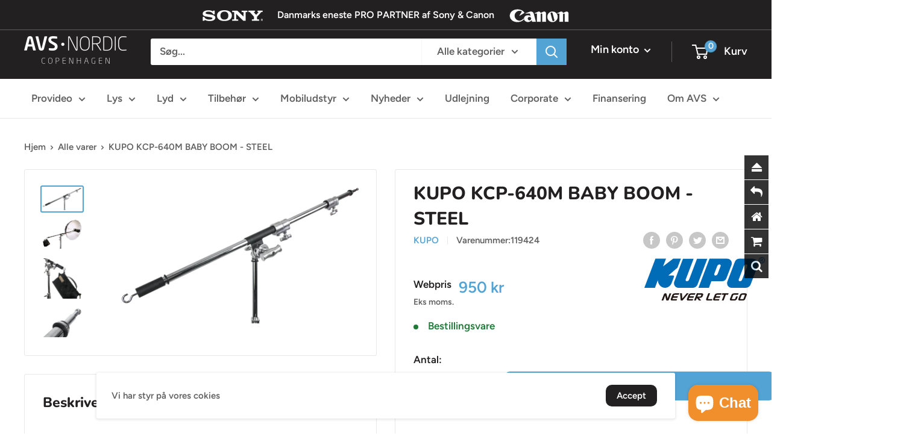

--- FILE ---
content_type: text/html; charset=utf-8
request_url: https://shop.avsnordic.com/products/kupo-kcp-640m-baby-boom-steel
body_size: 46416
content:
<!doctype html>

<html class="no-js" lang="da">
  <head>
    <!-- Meta Pixel Code -->
<script>
!function(f,b,e,v,n,t,s)
{if(f.fbq)return;n=f.fbq=function(){n.callMethod?
n.callMethod.apply(n,arguments):n.queue.push(arguments)};
if(!f._fbq)f._fbq=n;n.push=n;n.loaded=!0;n.version='2.0';
n.queue=[];t=b.createElement(e);t.async=!0;
t.src=v;s=b.getElementsByTagName(e)[0];
s.parentNode.insertBefore(t,s)}(window, document,'script',
'https://connect.facebook.net/en_US/fbevents.js');
fbq('init', '1033429482297812');
fbq('track', 'PageView');
</script>
<noscript><img height="1" width="1" style="display:none"
src="https://www.facebook.com/tr?id=1033429482297812&ev=PageView&noscript=1"
/></noscript>
<!-- End Meta Pixel Code -->
    <meta charset="utf-8">
    <meta name="viewport" content="width=device-width, initial-scale=1.0, height=device-height, minimum-scale=1.0, maximum-scale=5.0">
    <meta name="theme-color" content="#54a3d5">

<!-- Hotjar Tracking Code for https://shop.avsnordic.com -->
<script>
    (function(h,o,t,j,a,r){
        h.hj=h.hj||function(){(h.hj.q=h.hj.q||[]).push(arguments)};
        h._hjSettings={hjid:5291724,hjsv:6};
        a=o.getElementsByTagName('head')[0];
        r=o.createElement('script');r.async=1;
        r.src=t+h._hjSettings.hjid+j+h._hjSettings.hjsv;
        a.appendChild(r);
    })(window,document,'https://static.hotjar.com/c/hotjar-','.js?sv=');
</script><title>KUPO KCP-640M BABY BOOM - STEEL
</title><meta name="description" content="Supports 11 lbSandbag HookChrome Plated5/8&quot; End StudRequires Grip Head to Work as Boom ###split### The Kupo Steel Baby Boom is a sturdy chrome-plated support that will handle up to 5kg of gear at its maximum extension of 2,4m. It has a 5/8&quot; end stud and will mount onto any grip head via its built-in &quot;ear&quot;. The tail-end"><link rel="canonical" href="https://shop.avsnordic.com/products/kupo-kcp-640m-baby-boom-steel"><link rel="shortcut icon" href="//shop.avsnordic.com/cdn/shop/files/favicons_96x96.png?v=1616753331" type="image/png"><link rel="preload" as="style" href="//shop.avsnordic.com/cdn/shop/t/17/assets/theme.css?v=22766483771274107661761646677">
    <link rel="preload" as="script" href="//shop.avsnordic.com/cdn/shop/t/17/assets/theme.min.js?v=164977014983380440891737557421">
    <link rel="preconnect" href="https://cdn.shopify.com">
    <link rel="preconnect" href="https://fonts.shopifycdn.com">
    <link rel="dns-prefetch" href="https://productreviews.shopifycdn.com">
    <link rel="dns-prefetch" href="https://ajax.googleapis.com">
    <link rel="dns-prefetch" href="https://maps.googleapis.com">
    <link rel="dns-prefetch" href="https://maps.gstatic.com">

    <meta property="og:type" content="product">
  <meta property="og:title" content="KUPO KCP-640M BABY BOOM - STEEL"><meta property="og:image" content="http://shop.avsnordic.com/cdn/shop/products/640m.png?v=1667295008">
    <meta property="og:image:secure_url" content="https://shop.avsnordic.com/cdn/shop/products/640m.png?v=1667295008">
    <meta property="og:image:width" content="800">
    <meta property="og:image:height" content="459"><meta property="product:price:amount" content="950">
  <meta property="product:price:currency" content="DKK"><meta property="og:description" content="Supports 11 lbSandbag HookChrome Plated5/8&quot; End StudRequires Grip Head to Work as Boom ###split### The Kupo Steel Baby Boom is a sturdy chrome-plated support that will handle up to 5kg of gear at its maximum extension of 2,4m. It has a 5/8&quot; end stud and will mount onto any grip head via its built-in &quot;ear&quot;. The tail-end"><meta property="og:url" content="https://shop.avsnordic.com/products/kupo-kcp-640m-baby-boom-steel">
<meta property="og:site_name" content="AVS Nordic"><meta name="twitter:card" content="summary"><meta name="twitter:title" content="KUPO KCP-640M BABY BOOM - STEEL">
  <meta name="twitter:description" content="Supports 11 lbSandbag HookChrome Plated5/8&quot; End StudRequires Grip Head to Work as Boom ###split### The Kupo Steel Baby Boom is a sturdy chrome-plated support that will handle up to 5kg of gear at its maximum extension of 2,4m. It has a 5/8&quot; end stud and will mount onto any grip head via its built-in &quot;ear&quot;. The tail-end hook is handy for sandbags and counterweights. The boom requires a grip head for use, such as the Kupo 2 1/2&quot; Grip Head with Handle - 119384 Kupo laver lampestativer og tilbehør til scener, og tv-videoproduktionen. Har du brug for lampestativer eller lysstativer til dine lamper, så fører vi alt i Kupo som hører til blandt markedets førende mærker der bliver brugt professionelt i branchen. Se alle lampestativer fra Kupo &amp;gt; Ring og lad os drøfte dine behovEller lad dig inspirere her på webshoppenTelefon: 31">
  <meta name="twitter:image" content="https://shop.avsnordic.com/cdn/shop/products/640m_600x600_crop_center.png?v=1667295008">
    <link rel="preload" href="//shop.avsnordic.com/cdn/fonts/nunito/nunito_n8.a4faa34563722dcb4bd960ae538c49eb540a565f.woff2" as="font" type="font/woff2" crossorigin>
<link rel="preload" href="//shop.avsnordic.com/cdn/fonts/figtree/figtree_n6.9d1ea52bb49a0a86cfd1b0383d00f83d3fcc14de.woff2" as="font" type="font/woff2" crossorigin>

<style>
  @font-face {
  font-family: Nunito;
  font-weight: 800;
  font-style: normal;
  font-display: swap;
  src: url("//shop.avsnordic.com/cdn/fonts/nunito/nunito_n8.a4faa34563722dcb4bd960ae538c49eb540a565f.woff2") format("woff2"),
       url("//shop.avsnordic.com/cdn/fonts/nunito/nunito_n8.7b9b4d7a0ef879eb46735a0aecb391013c7f7aeb.woff") format("woff");
}

  @font-face {
  font-family: Figtree;
  font-weight: 600;
  font-style: normal;
  font-display: swap;
  src: url("//shop.avsnordic.com/cdn/fonts/figtree/figtree_n6.9d1ea52bb49a0a86cfd1b0383d00f83d3fcc14de.woff2") format("woff2"),
       url("//shop.avsnordic.com/cdn/fonts/figtree/figtree_n6.f0fcdea525a0e47b2ae4ab645832a8e8a96d31d3.woff") format("woff");
}

@font-face {
  font-family: Figtree;
  font-weight: 600;
  font-style: normal;
  font-display: swap;
  src: url("//shop.avsnordic.com/cdn/fonts/figtree/figtree_n6.9d1ea52bb49a0a86cfd1b0383d00f83d3fcc14de.woff2") format("woff2"),
       url("//shop.avsnordic.com/cdn/fonts/figtree/figtree_n6.f0fcdea525a0e47b2ae4ab645832a8e8a96d31d3.woff") format("woff");
}

@font-face {
  font-family: Nunito;
  font-weight: 800;
  font-style: italic;
  font-display: swap;
  src: url("//shop.avsnordic.com/cdn/fonts/nunito/nunito_i8.fdb920ecf96435abc44d529f9e602f9ba19afe48.woff2") format("woff2"),
       url("//shop.avsnordic.com/cdn/fonts/nunito/nunito_i8.b8e4a2eb1ed3c30c12022caf65679663c10ea9f4.woff") format("woff");
}


  @font-face {
  font-family: Figtree;
  font-weight: 900;
  font-style: normal;
  font-display: swap;
  src: url("//shop.avsnordic.com/cdn/fonts/figtree/figtree_n9.c9185a1dab0680c9bce2d373c6fc665d10b5e421.woff2") format("woff2"),
       url("//shop.avsnordic.com/cdn/fonts/figtree/figtree_n9.60f18207a47942453faf8770b2e7e8f4757b2493.woff") format("woff");
}

  @font-face {
  font-family: Figtree;
  font-weight: 600;
  font-style: italic;
  font-display: swap;
  src: url("//shop.avsnordic.com/cdn/fonts/figtree/figtree_i6.702baae75738b446cfbed6ac0d60cab7b21e61ba.woff2") format("woff2"),
       url("//shop.avsnordic.com/cdn/fonts/figtree/figtree_i6.6b8dc40d16c9905d29525156e284509f871ce8f9.woff") format("woff");
}

  @font-face {
  font-family: Figtree;
  font-weight: 900;
  font-style: italic;
  font-display: swap;
  src: url("//shop.avsnordic.com/cdn/fonts/figtree/figtree_i9.52cfd46a18002d3eb2c8e0abf4e3a200bcdcadf0.woff2") format("woff2"),
       url("//shop.avsnordic.com/cdn/fonts/figtree/figtree_i9.771e47ee6227db726e79da4a30fbe8788fe0e115.woff") format("woff");
}


  :root {
    --default-text-font-size : 15px;
    --base-text-font-size    : 17px;
    --heading-font-family    : Nunito, sans-serif;
    --heading-font-weight    : 800;
    --heading-font-style     : normal;
    --text-font-family       : Figtree, sans-serif;
    --text-font-weight       : 600;
    --text-font-style        : normal;
    --text-font-bolder-weight: 600;
    --text-link-decoration   : underline;

    --text-color               : #616161;
    --text-color-rgb           : 97, 97, 97;
    --heading-color            : #222021;
    --border-color             : #e8e8e8;
    --border-color-rgb         : 232, 232, 232;
    --form-border-color        : #dbdbdb;
    --accent-color             : #54a3d5;
    --accent-color-rgb         : 84, 163, 213;
    --link-color               : #54a3d5;
    --link-color-hover         : #2b7db1;
    --background               : #ffffff;
    --secondary-background     : #ffffff;
    --secondary-background-rgb : 255, 255, 255;
    --accent-background        : rgba(84, 163, 213, 0.08);

    --input-background: #ffffff;

    --error-color       : #cf0e0e;
    --error-background  : rgba(207, 14, 14, 0.07);
    --success-color     : #1c7b36;
    --success-background: rgba(28, 123, 54, 0.11);

    --primary-button-background      : #54a3d5;
    --primary-button-background-rgb  : 84, 163, 213;
    --primary-button-text-color      : #ffffff;
    --secondary-button-background    : #222021;
    --secondary-button-background-rgb: 34, 32, 33;
    --secondary-button-text-color    : #ffffff;

    --header-background      : #222021;
    --header-text-color      : #ffffff;
    --header-light-text-color: #e8e8e8;
    --header-border-color    : rgba(232, 232, 232, 0.3);
    --header-accent-color    : #54a3d5;

    --footer-background-color:    #222021;
    --footer-heading-text-color:  #ffffff;
    --footer-body-text-color:     #ffffff;
    --footer-body-text-color-rgb: 255, 255, 255;
    --footer-accent-color:        #54a3d5;
    --footer-accent-color-rgb:    84, 163, 213;
    --footer-border:              none;
    
    --flickity-arrow-color: #b5b5b5;--product-on-sale-accent           : #54a3d5;
    --product-on-sale-accent-rgb       : 84, 163, 213;
    --product-on-sale-color            : #ffffff;
    --product-in-stock-color           : #1c7b36;
    --product-low-stock-color          : #cf0e0e;
    --product-sold-out-color           : #8a9297;
    --product-custom-label-1-background: #3f6ab1;
    --product-custom-label-1-color     : #ffffff;
    --product-custom-label-2-background: #8a44ae;
    --product-custom-label-2-color     : #ffffff;
    --product-review-star-color        : #ffbd00;

    --mobile-container-gutter : 20px;
    --desktop-container-gutter: 40px;
  }
</style>

<script>
  // IE11 does not have support for CSS variables, so we have to polyfill them
  if (!(((window || {}).CSS || {}).supports && window.CSS.supports('(--a: 0)'))) {
    const script = document.createElement('script');
    script.type = 'text/javascript';
    script.src = 'https://cdn.jsdelivr.net/npm/css-vars-ponyfill@2';
    script.onload = function() {
      cssVars({});
    };

    document.getElementsByTagName('head')[0].appendChild(script);
  }
</script>


    <script>window.performance && window.performance.mark && window.performance.mark('shopify.content_for_header.start');</script><meta name="facebook-domain-verification" content="uqe1vq2jsrjbxei3dv86nzeeb2wb8i">
<meta name="facebook-domain-verification" content="4reay1bsk7ivem10j2en905y2aii22">
<meta name="google-site-verification" content="a6hnqMijfxd085-fQHvXhkOgeDyXEkIRspeJB8jLdIA">
<meta id="shopify-digital-wallet" name="shopify-digital-wallet" content="/54512976047/digital_wallets/dialog">
<link rel="alternate" hreflang="x-default" href="https://shop.avsnordic.com/products/kupo-kcp-640m-baby-boom-steel">
<link rel="alternate" hreflang="da" href="https://shop.avsnordic.com/products/kupo-kcp-640m-baby-boom-steel">
<link rel="alternate" hreflang="da-FO" href="https://shop.avsnordic.com/da-fo/products/kupo-kcp-640m-baby-boom-steel">
<link rel="alternate" hreflang="da-NO" href="https://shop.avsnordic.com/da-no/products/kupo-kcp-640m-baby-boom-steel">
<link rel="alternate" hreflang="da-SE" href="https://shop.avsnordic.com/da-se/products/kupo-kcp-640m-baby-boom-steel">
<link rel="alternate" type="application/json+oembed" href="https://shop.avsnordic.com/products/kupo-kcp-640m-baby-boom-steel.oembed">
<script async="async" src="/checkouts/internal/preloads.js?locale=da-DK"></script>
<script id="shopify-features" type="application/json">{"accessToken":"13290a630090f18eee4ec40dc38a8315","betas":["rich-media-storefront-analytics"],"domain":"shop.avsnordic.com","predictiveSearch":true,"shopId":54512976047,"locale":"da"}</script>
<script>var Shopify = Shopify || {};
Shopify.shop = "avs-nordic.myshopify.com";
Shopify.locale = "da";
Shopify.currency = {"active":"DKK","rate":"1.0"};
Shopify.country = "DK";
Shopify.theme = {"name":"Lumen Digital \/ CRO","id":177489051983,"schema_name":"Warehouse","schema_version":"1.16.6","theme_store_id":871,"role":"main"};
Shopify.theme.handle = "null";
Shopify.theme.style = {"id":null,"handle":null};
Shopify.cdnHost = "shop.avsnordic.com/cdn";
Shopify.routes = Shopify.routes || {};
Shopify.routes.root = "/";</script>
<script type="module">!function(o){(o.Shopify=o.Shopify||{}).modules=!0}(window);</script>
<script>!function(o){function n(){var o=[];function n(){o.push(Array.prototype.slice.apply(arguments))}return n.q=o,n}var t=o.Shopify=o.Shopify||{};t.loadFeatures=n(),t.autoloadFeatures=n()}(window);</script>
<script id="shop-js-analytics" type="application/json">{"pageType":"product"}</script>
<script defer="defer" async type="module" src="//shop.avsnordic.com/cdn/shopifycloud/shop-js/modules/v2/client.init-shop-cart-sync_C8w7Thf0.da.esm.js"></script>
<script defer="defer" async type="module" src="//shop.avsnordic.com/cdn/shopifycloud/shop-js/modules/v2/chunk.common_hABmsQwT.esm.js"></script>
<script type="module">
  await import("//shop.avsnordic.com/cdn/shopifycloud/shop-js/modules/v2/client.init-shop-cart-sync_C8w7Thf0.da.esm.js");
await import("//shop.avsnordic.com/cdn/shopifycloud/shop-js/modules/v2/chunk.common_hABmsQwT.esm.js");

  window.Shopify.SignInWithShop?.initShopCartSync?.({"fedCMEnabled":true,"windoidEnabled":true});

</script>
<script>(function() {
  var isLoaded = false;
  function asyncLoad() {
    if (isLoaded) return;
    isLoaded = true;
    var urls = ["\/\/cdn.shopify.com\/proxy\/95b5868040a783ba0416b205d1c2514060407408510a0551a23f442db5b522e5\/apps.anhkiet.info\/floatton\/scripts\/3cbba42902933ada1f2290aeaf71e440.js?token=20230516083112\u0026shop=avs-nordic.myshopify.com\u0026sp-cache-control=cHVibGljLCBtYXgtYWdlPTkwMA"];
    for (var i = 0; i < urls.length; i++) {
      var s = document.createElement('script');
      s.type = 'text/javascript';
      s.async = true;
      s.src = urls[i];
      var x = document.getElementsByTagName('script')[0];
      x.parentNode.insertBefore(s, x);
    }
  };
  if(window.attachEvent) {
    window.attachEvent('onload', asyncLoad);
  } else {
    window.addEventListener('load', asyncLoad, false);
  }
})();</script>
<script id="__st">var __st={"a":54512976047,"offset":3600,"reqid":"78a4aff2-80e6-40fc-bd34-7037a43e3349-1768734688","pageurl":"shop.avsnordic.com\/products\/kupo-kcp-640m-baby-boom-steel","u":"752eae88e552","p":"product","rtyp":"product","rid":7394674180271};</script>
<script>window.ShopifyPaypalV4VisibilityTracking = true;</script>
<script id="captcha-bootstrap">!function(){'use strict';const t='contact',e='account',n='new_comment',o=[[t,t],['blogs',n],['comments',n],[t,'customer']],c=[[e,'customer_login'],[e,'guest_login'],[e,'recover_customer_password'],[e,'create_customer']],r=t=>t.map((([t,e])=>`form[action*='/${t}']:not([data-nocaptcha='true']) input[name='form_type'][value='${e}']`)).join(','),a=t=>()=>t?[...document.querySelectorAll(t)].map((t=>t.form)):[];function s(){const t=[...o],e=r(t);return a(e)}const i='password',u='form_key',d=['recaptcha-v3-token','g-recaptcha-response','h-captcha-response',i],f=()=>{try{return window.sessionStorage}catch{return}},m='__shopify_v',_=t=>t.elements[u];function p(t,e,n=!1){try{const o=window.sessionStorage,c=JSON.parse(o.getItem(e)),{data:r}=function(t){const{data:e,action:n}=t;return t[m]||n?{data:e,action:n}:{data:t,action:n}}(c);for(const[e,n]of Object.entries(r))t.elements[e]&&(t.elements[e].value=n);n&&o.removeItem(e)}catch(o){console.error('form repopulation failed',{error:o})}}const l='form_type',E='cptcha';function T(t){t.dataset[E]=!0}const w=window,h=w.document,L='Shopify',v='ce_forms',y='captcha';let A=!1;((t,e)=>{const n=(g='f06e6c50-85a8-45c8-87d0-21a2b65856fe',I='https://cdn.shopify.com/shopifycloud/storefront-forms-hcaptcha/ce_storefront_forms_captcha_hcaptcha.v1.5.2.iife.js',D={infoText:'Beskyttet af hCaptcha',privacyText:'Beskyttelse af persondata',termsText:'Vilkår'},(t,e,n)=>{const o=w[L][v],c=o.bindForm;if(c)return c(t,g,e,D).then(n);var r;o.q.push([[t,g,e,D],n]),r=I,A||(h.body.append(Object.assign(h.createElement('script'),{id:'captcha-provider',async:!0,src:r})),A=!0)});var g,I,D;w[L]=w[L]||{},w[L][v]=w[L][v]||{},w[L][v].q=[],w[L][y]=w[L][y]||{},w[L][y].protect=function(t,e){n(t,void 0,e),T(t)},Object.freeze(w[L][y]),function(t,e,n,w,h,L){const[v,y,A,g]=function(t,e,n){const i=e?o:[],u=t?c:[],d=[...i,...u],f=r(d),m=r(i),_=r(d.filter((([t,e])=>n.includes(e))));return[a(f),a(m),a(_),s()]}(w,h,L),I=t=>{const e=t.target;return e instanceof HTMLFormElement?e:e&&e.form},D=t=>v().includes(t);t.addEventListener('submit',(t=>{const e=I(t);if(!e)return;const n=D(e)&&!e.dataset.hcaptchaBound&&!e.dataset.recaptchaBound,o=_(e),c=g().includes(e)&&(!o||!o.value);(n||c)&&t.preventDefault(),c&&!n&&(function(t){try{if(!f())return;!function(t){const e=f();if(!e)return;const n=_(t);if(!n)return;const o=n.value;o&&e.removeItem(o)}(t);const e=Array.from(Array(32),(()=>Math.random().toString(36)[2])).join('');!function(t,e){_(t)||t.append(Object.assign(document.createElement('input'),{type:'hidden',name:u})),t.elements[u].value=e}(t,e),function(t,e){const n=f();if(!n)return;const o=[...t.querySelectorAll(`input[type='${i}']`)].map((({name:t})=>t)),c=[...d,...o],r={};for(const[a,s]of new FormData(t).entries())c.includes(a)||(r[a]=s);n.setItem(e,JSON.stringify({[m]:1,action:t.action,data:r}))}(t,e)}catch(e){console.error('failed to persist form',e)}}(e),e.submit())}));const S=(t,e)=>{t&&!t.dataset[E]&&(n(t,e.some((e=>e===t))),T(t))};for(const o of['focusin','change'])t.addEventListener(o,(t=>{const e=I(t);D(e)&&S(e,y())}));const B=e.get('form_key'),M=e.get(l),P=B&&M;t.addEventListener('DOMContentLoaded',(()=>{const t=y();if(P)for(const e of t)e.elements[l].value===M&&p(e,B);[...new Set([...A(),...v().filter((t=>'true'===t.dataset.shopifyCaptcha))])].forEach((e=>S(e,t)))}))}(h,new URLSearchParams(w.location.search),n,t,e,['guest_login'])})(!0,!0)}();</script>
<script integrity="sha256-4kQ18oKyAcykRKYeNunJcIwy7WH5gtpwJnB7kiuLZ1E=" data-source-attribution="shopify.loadfeatures" defer="defer" src="//shop.avsnordic.com/cdn/shopifycloud/storefront/assets/storefront/load_feature-a0a9edcb.js" crossorigin="anonymous"></script>
<script data-source-attribution="shopify.dynamic_checkout.dynamic.init">var Shopify=Shopify||{};Shopify.PaymentButton=Shopify.PaymentButton||{isStorefrontPortableWallets:!0,init:function(){window.Shopify.PaymentButton.init=function(){};var t=document.createElement("script");t.src="https://shop.avsnordic.com/cdn/shopifycloud/portable-wallets/latest/portable-wallets.da.js",t.type="module",document.head.appendChild(t)}};
</script>
<script data-source-attribution="shopify.dynamic_checkout.buyer_consent">
  function portableWalletsHideBuyerConsent(e){var t=document.getElementById("shopify-buyer-consent"),n=document.getElementById("shopify-subscription-policy-button");t&&n&&(t.classList.add("hidden"),t.setAttribute("aria-hidden","true"),n.removeEventListener("click",e))}function portableWalletsShowBuyerConsent(e){var t=document.getElementById("shopify-buyer-consent"),n=document.getElementById("shopify-subscription-policy-button");t&&n&&(t.classList.remove("hidden"),t.removeAttribute("aria-hidden"),n.addEventListener("click",e))}window.Shopify?.PaymentButton&&(window.Shopify.PaymentButton.hideBuyerConsent=portableWalletsHideBuyerConsent,window.Shopify.PaymentButton.showBuyerConsent=portableWalletsShowBuyerConsent);
</script>
<script data-source-attribution="shopify.dynamic_checkout.cart.bootstrap">document.addEventListener("DOMContentLoaded",(function(){function t(){return document.querySelector("shopify-accelerated-checkout-cart, shopify-accelerated-checkout")}if(t())Shopify.PaymentButton.init();else{new MutationObserver((function(e,n){t()&&(Shopify.PaymentButton.init(),n.disconnect())})).observe(document.body,{childList:!0,subtree:!0})}}));
</script>
<script id='scb4127' type='text/javascript' async='' src='https://shop.avsnordic.com/cdn/shopifycloud/privacy-banner/storefront-banner.js'></script>
<script>window.performance && window.performance.mark && window.performance.mark('shopify.content_for_header.end');</script>

    <link rel="stylesheet" href="//shop.avsnordic.com/cdn/shop/t/17/assets/theme.css?v=22766483771274107661761646677">
    <link rel="stylesheet" href="//shop.avsnordic.com/cdn/shop/t/17/assets/custom.css?v=154742260622310428821740759373">
    <meta name="facebook-domain-verification" content="4reay1bsk7ivem10j2en905y2aii22" />
    <meta name="facebook-domain-verification" content="uqe1vq2jsrjbxei3dv86nzeeb2wb8i" />
    
    
  <script type="application/ld+json">
  {
    "@context": "http://schema.org",
    "@type": "Product",
    "offers": [{
          "@type": "Offer",
          "name": "Default Title",
          "availability":"https://schema.org/InStock",
          "price": 950.0,
          "priceCurrency": "DKK",
          "priceValidUntil": "2026-01-28","sku": "119424","url": "/products/kupo-kcp-640m-baby-boom-steel?variant=42101127348399"
        }
],
      "mpn": "Webshop",
      "productId": "Webshop",
    "brand": {
      "name": "KUPO"
    },
    "name": "KUPO KCP-640M BABY BOOM - STEEL",
    "description": "\nSupports 11 lbSandbag HookChrome Plated5\/8\" End StudRequires Grip Head to Work as Boom\n###split###\nThe Kupo Steel Baby Boom is a sturdy chrome-plated support that will handle up to 5kg of gear at its maximum extension of 2,4m. It has a 5\/8\" end stud and will mount onto any grip head via its built-in \"ear\".\nThe tail-end hook is handy for sandbags and counterweights. The boom requires a grip head for use, such as the Kupo 2 1\/2\" Grip Head with Handle - 119384\n\nKupo laver lampestativer og tilbehør til scener, og tv-videoproduktionen.\nHar du brug for lampestativer eller lysstativer til dine lamper, så fører vi alt i Kupo som hører til blandt markedets førende mærker der bliver brugt professionelt i branchen.\nSe alle lampestativer fra Kupo \u0026gt;\nRing og lad os drøfte dine behovEller lad dig inspirere her på webshoppenTelefon: 31 11  16 99\nMandag - Torsdag:08:30 - 17:00\nFredag:08:30 - 16:30\n###split###\nTekniske specifikationerVægt (g)3780Maksimal højde (mm)2170Maksimal bærevægt (kg)5",
    "category": "Lys Stativ Tilbehør",
    "url": "/products/kupo-kcp-640m-baby-boom-steel",
    "sku": "119424",
    "image": {
      "@type": "ImageObject",
      "url": "https://shop.avsnordic.com/cdn/shop/products/640m_1024x.png?v=1667295008",
      "image": "https://shop.avsnordic.com/cdn/shop/products/640m_1024x.png?v=1667295008",
      "name": "KUPO KCP-640M BABY BOOM - STEEL",
      "width": "1024",
      "height": "1024"
    }
  }
  </script>



  <script type="application/ld+json">
  {
    "@context": "http://schema.org",
    "@type": "BreadcrumbList",
  "itemListElement": [{
      "@type": "ListItem",
      "position": 1,
      "name": "Hjem",
      "item": "https://shop.avsnordic.com"
    },{
          "@type": "ListItem",
          "position": 2,
          "name": "KUPO KCP-640M BABY BOOM - STEEL",
          "item": "https://shop.avsnordic.com/products/kupo-kcp-640m-baby-boom-steel"
        }]
  }
  </script>


    <script>
      // This allows to expose several variables to the global scope, to be used in scripts
      window.theme = {
        pageType: "product",
        cartCount: 0,
        moneyFormat: "{{amount_no_decimals}} kr",
        moneyWithCurrencyFormat: "{{amount_no_decimals}} DKK",
        showDiscount: true,
        discountMode: "saving",
        searchMode: "product,page",
        searchUnavailableProducts: "last",
        cartType: "drawer"
      };

      window.routes = {
        rootUrl: "\/",
        rootUrlWithoutSlash: '',
        cartUrl: "\/cart",
        cartAddUrl: "\/cart\/add",
        cartChangeUrl: "\/cart\/change",
        searchUrl: "\/search",
        productRecommendationsUrl: "\/recommendations\/products"
      };

      window.languages = {
        productRegularPrice: "Vejl. pris",
        productSalePrice: "Udsalgspris",
        collectionOnSaleLabel: "Spar {{savings}}",
        productFormUnavailable: "Ikke tilgængelig",
        productFormAddToCart: "Tilføj til kurv",
        productFormSoldOut: "Udsolgt",
        productAdded: "Varen er tilføjet til din kurv",
        productAddedShort: "Tilføjet!",
        shippingEstimatorNoResults: "Der kunne ikke findes nogen forsendelse til din adresse.",
        shippingEstimatorOneResult: "Der blev fundet en forsendelsespris til din adresse: ",
        shippingEstimatorMultipleResults: "Der blev fundet {{count}} forsendelsespriser til din adresse: ",
        shippingEstimatorErrors: "Der blev fundet følgende fejl:"
      };

      window.lazySizesConfig = {
        loadHidden: false,
        hFac: 0.8,
        expFactor: 3,
        customMedia: {
          '--phone': '(max-width: 640px)',
          '--tablet': '(min-width: 641px) and (max-width: 1023px)',
          '--lap': '(min-width: 1024px)'
        }
      };

      document.documentElement.className = document.documentElement.className.replace('no-js', 'js');
    </script><script src="//shop.avsnordic.com/cdn/shop/t/17/assets/theme.min.js?v=164977014983380440891737557421" defer></script>
    <script src="//shop.avsnordic.com/cdn/shop/t/17/assets/custom.js?v=179533602215657503651737557421" defer></script><script>
        (function () {
          window.onpageshow = function() {
            // We force re-freshing the cart content onpageshow, as most browsers will serve a cache copy when hitting the
            // back button, which cause staled data
            document.documentElement.dispatchEvent(new CustomEvent('cart:refresh', {
              bubbles: true,
              detail: {scrollToTop: false}
            }));
          };
        })();
      </script><script type="text/javascript">var productDPHandle = 'kupo-kcp-640m-baby-boom-steel';variants = [];variants.push('{"id":' + 42101127348399 + ',"price":' + 95000 + '}');productDPVariants = '[' + variants.join(",") + ']';var selectedProductDPPrice = '95000';var isCart = false;var dualPriceStoreID = 1479;</script><div class="styleForDualPrice"><style>.dualPrice{display:none;}</style></div><script type="text/javascript">var intervalId = null;var varCounter = 0;var containScriptTagFirstControll = false;var containScriptTagSecondControll = false;window.onload = function() {scripts = document.getElementsByTagName("script");for (var i = 0; i < scripts.length; i++) {if (scripts[i].src.includes("dualPrice")) {containScriptTagFirstControll = true;}}if (!containScriptTagFirstControll) {intervalId = setInterval(function() {if(varCounter < 5) {varCounter++;scripts = document.getElementsByTagName("script");for (var i = 0; i < scripts.length; i++) {if (scripts[i].src.includes("dualPrice")) {containScriptTagSecondControll = true;}}} else {if (!containScriptTagSecondControll && typeof jQuery !== "undefined") {jQuery(".styleForDualPrice").remove();}  clearInterval(intervalId);}}, 50);} }</script><script type="text/javascript">var dp_activate_app = '1';var dp_base_price_type = '1';var dp_price_type_to_show = '0';var dp_first_price = '1';var dp_tax_percent = '25';var dp_dual_price_for_taxable_products = '0';var dp_tax_incl_label = 'inkl. moms';var dp_tax_excl_label = 'eks. moms';var dp_price_path = '.product-form__info-content .dualPrice';var dp_catalog_price_path = '.dualPrice';var dp_tax_incl_color = '#000000';var dp_tax_excl_color = '#5c5c5c';var dp_size_ratio = '1';var dp_show_compare_at_price = '0';var dp_is_init = '0';var dp_theme_role = 'main';var dp_money_format = '$$amount_with_comma_separator&& kr';</script> 
                  <script src="//shop.avsnordic.com/cdn/shop/t/17/assets/bss-file-configdata.js?v=33086557209276206021737557421" type="text/javascript"></script> <script src="//shop.avsnordic.com/cdn/shop/t/17/assets/bss-file-configdata-banner.js?v=151034973688681356691737557421" type="text/javascript"></script> <script src="//shop.avsnordic.com/cdn/shop/t/17/assets/bss-file-configdata-popup.js?v=173992696638277510541737557421" type="text/javascript"></script><script>
                if (typeof BSS_PL == 'undefined') {
                    var BSS_PL = {};
                }
                var bssPlApiServer = "https://product-labels-pro.bsscommerce.com";
                BSS_PL.customerTags = 'null';
                BSS_PL.customerId = 'null';
                BSS_PL.configData = configDatas;
                BSS_PL.configDataBanner = configDataBanners ? configDataBanners : [];
                BSS_PL.configDataPopup = configDataPopups ? configDataPopups : [];
                BSS_PL.storeId = 11128;
                BSS_PL.currentPlan = "ten_usd";
                BSS_PL.storeIdCustomOld = "10678";
                BSS_PL.storeIdOldWIthPriority = "12200";
                BSS_PL.apiServerProduction = "https://product-labels-pro.bsscommerce.com";
                
                BSS_PL.integration = {"laiReview":{"status":0,"config":[]}}
                BSS_PL.settingsData = {}
                </script>
            <style>
.homepage-slideshow .slick-slide .bss_pl_img {
    visibility: hidden !important;
}
</style>
<script>
function bssFixSupportAppendHtmlLabel($, BSS_PL, parent, page, htmlLabel) {
  let appended = false;
  if (
    page == 'products' &&
    $(parent).hasClass('aspect-ratio') &&
    $(parent).parent().hasClass('product-gallery__size-limiter')
  ) {
    $(parent).parent().prepend(htmlLabel);
    appended = true;
  }
  return appended;
}
</script>
    
    <!-- Global site tag (gtag.js) - Google Analytics -->
<script async src="https://www.googletagmanager.com/gtag/js?id=G-WTC17SJX4K"></script>
<script>
  window.dataLayer = window.dataLayer || [];
  function gtag(){dataLayer.push(arguments);}
  gtag('js', new Date());

  gtag('config', 'G-WTC17SJX4K');
</script>
                    <!-- BEGIN app block: shopify://apps/also-bought/blocks/app-embed-block/b94b27b4-738d-4d92-9e60-43c22d1da3f2 --><script>
    window.codeblackbelt = window.codeblackbelt || {};
    window.codeblackbelt.shop = window.codeblackbelt.shop || 'avs-nordic.myshopify.com';
    
        window.codeblackbelt.productId = 7394674180271;</script><script src="//cdn.codeblackbelt.com/widgets/also-bought/main.min.js?version=2026011812+0100" async></script>
<!-- END app block --><!-- BEGIN app block: shopify://apps/hulk-form-builder/blocks/app-embed/b6b8dd14-356b-4725-a4ed-77232212b3c3 --><!-- BEGIN app snippet: hulkapps-formbuilder-theme-ext --><script type="text/javascript">
  
  if (typeof window.formbuilder_customer != "object") {
        window.formbuilder_customer = {}
  }

  window.hulkFormBuilder = {
    form_data: {},
    shop_data: {"shop_dSpEh-I3kvYXGF_rjVTDIA":{"shop_uuid":"dSpEh-I3kvYXGF_rjVTDIA","shop_timezone":"Europe\/Copenhagen","shop_id":100501,"shop_is_after_submit_enabled":true,"shop_shopify_plan":"Shopify","shop_shopify_domain":"avs-nordic.myshopify.com","shop_created_at":"2024-02-09T03:49:42.763-06:00","is_skip_metafield":false,"shop_deleted":false,"shop_disabled":false}},
    settings_data: {"shop_settings":{"shop_customise_msgs":[],"default_customise_msgs":{"is_required":"is required","thank_you":"Thank you! The form was submitted successfully.","processing":"Processing...","valid_data":"Please provide valid data","valid_email":"Provide valid email format","valid_tags":"HTML Tags are not allowed","valid_phone":"Provide valid phone number","valid_captcha":"Please provide valid captcha response","valid_url":"Provide valid URL","only_number_alloud":"Provide valid number in","number_less":"must be less than","number_more":"must be more than","image_must_less":"Image must be less than 20MB","image_number":"Images allowed","image_extension":"Invalid extension! Please provide image file","error_image_upload":"Error in image upload. Please try again.","error_file_upload":"Error in file upload. Please try again.","your_response":"Your response","error_form_submit":"Error occur.Please try again after sometime.","email_submitted":"Form with this email is already submitted","invalid_email_by_zerobounce":"The email address you entered appears to be invalid. Please check it and try again.","download_file":"Download file","card_details_invalid":"Your card details are invalid","card_details":"Card details","please_enter_card_details":"Please enter card details","card_number":"Card number","exp_mm":"Exp MM","exp_yy":"Exp YY","crd_cvc":"CVV","payment_value":"Payment amount","please_enter_payment_amount":"Please enter payment amount","address1":"Address line 1","address2":"Address line 2","city":"City","province":"Province","zipcode":"Zip code","country":"Country","blocked_domain":"This form does not accept addresses from","file_must_less":"File must be less than 20MB","file_extension":"Invalid extension! Please provide file","only_file_number_alloud":"files allowed","previous":"Previous","next":"Next","must_have_a_input":"Please enter at least one field.","please_enter_required_data":"Please enter required data","atleast_one_special_char":"Include at least one special character","atleast_one_lowercase_char":"Include at least one lowercase character","atleast_one_uppercase_char":"Include at least one uppercase character","atleast_one_number":"Include at least one number","must_have_8_chars":"Must have 8 characters long","be_between_8_and_12_chars":"Be between 8 and 12 characters long","please_select":"Please Select","phone_submitted":"Form with this phone number is already submitted","user_res_parse_error":"Error while submitting the form","valid_same_values":"values must be same","product_choice_clear_selection":"Clear Selection","picture_choice_clear_selection":"Clear Selection","remove_all_for_file_image_upload":"Remove All","invalid_file_type_for_image_upload":"You can't upload files of this type.","invalid_file_type_for_signature_upload":"You can't upload files of this type.","max_files_exceeded_for_file_upload":"You can not upload any more files.","max_files_exceeded_for_image_upload":"You can not upload any more files.","file_already_exist":"File already uploaded","max_limit_exceed":"You have added the maximum number of text fields.","cancel_upload_for_file_upload":"Cancel upload","cancel_upload_for_image_upload":"Cancel upload","cancel_upload_for_signature_upload":"Cancel upload"},"shop_blocked_domains":[]}},
    features_data: {"shop_plan_features":{"shop_plan_features":["unlimited-forms","full-design-customization","export-form-submissions","multiple-recipients-for-form-submissions","multiple-admin-notifications","enable-captcha","unlimited-file-uploads","save-submitted-form-data","set-auto-response-message","conditional-logic","form-banner","save-as-draft-facility","include-user-response-in-admin-email","disable-form-submission","mail-platform-integration","stripe-payment-integration","pre-built-templates","create-customer-account-on-shopify","google-analytics-3-by-tracking-id","facebook-pixel-id","bing-uet-pixel-id","advanced-js","advanced-css","api-available","customize-form-message","hidden-field","restrict-from-submissions-per-one-user","utm-tracking","ratings","privacy-notices","heading","paragraph","shopify-flow-trigger","domain-setup","block-domain","address","html-code","form-schedule","after-submit-script","customize-form-scrolling","on-form-submission-record-the-referrer-url","password","duplicate-the-forms","include-user-response-in-auto-responder-email","elements-add-ons","admin-and-auto-responder-email-with-tokens","email-export","premium-support","google-analytics-4-by-measurement-id","google-ads-for-tracking-conversion","validation-field","file-upload","load_form_as_popup","advanced_conditional_logic"]}},
    shop: null,
    shop_id: null,
    plan_features: null,
    validateDoubleQuotes: false,
    assets: {
      extraFunctions: "https://cdn.shopify.com/extensions/019bb5ee-ec40-7527-955d-c1b8751eb060/form-builder-by-hulkapps-50/assets/extra-functions.js",
      extraStyles: "https://cdn.shopify.com/extensions/019bb5ee-ec40-7527-955d-c1b8751eb060/form-builder-by-hulkapps-50/assets/extra-styles.css",
      bootstrapStyles: "https://cdn.shopify.com/extensions/019bb5ee-ec40-7527-955d-c1b8751eb060/form-builder-by-hulkapps-50/assets/theme-app-extension-bootstrap.css"
    },
    translations: {
      htmlTagNotAllowed: "HTML Tags are not allowed",
      sqlQueryNotAllowed: "SQL Queries are not allowed",
      doubleQuoteNotAllowed: "Double quotes are not allowed",
      vorwerkHttpWwwNotAllowed: "The words \u0026#39;http\u0026#39; and \u0026#39;www\u0026#39; are not allowed. Please remove them and try again.",
      maxTextFieldsReached: "You have added the maximum number of text fields.",
      avoidNegativeWords: "Avoid negative words: Don\u0026#39;t use negative words in your contact message.",
      customDesignOnly: "This form is for custom designs requests. For general inquiries please contact our team at info@stagheaddesigns.com",
      zerobounceApiErrorMsg: "We couldn\u0026#39;t verify your email due to a technical issue. Please try again later.",
    }

  }

  

  window.FbThemeAppExtSettingsHash = {}
  
</script><!-- END app snippet --><!-- END app block --><!-- BEGIN app block: shopify://apps/ta-labels-badges/blocks/bss-pl-config-data/91bfe765-b604-49a1-805e-3599fa600b24 --><script
    id='bss-pl-config-data'
>
	let TAE_StoreId = "11128";
	if (typeof BSS_PL == 'undefined' || TAE_StoreId !== "") {
  		var BSS_PL = {};
		BSS_PL.storeId = 11128;
		BSS_PL.currentPlan = "ten_usd";
		BSS_PL.apiServerProduction = "https://product-labels.tech-arms.io";
		BSS_PL.publicAccessToken = "18a7e70b1e642d928465475c1e5ae00a";
		BSS_PL.customerTags = "null";
		BSS_PL.customerId = "null";
		BSS_PL.storeIdCustomOld = 10678;
		BSS_PL.storeIdOldWIthPriority = 12200;
		BSS_PL.storeIdOptimizeAppendLabel = 59637
		BSS_PL.optimizeCodeIds = null; 
		BSS_PL.extendedFeatureIds = null;
		BSS_PL.integration = {"laiReview":{"status":0,"config":[]}};
		BSS_PL.settingsData  = {};
		BSS_PL.configProductMetafields = [];
		BSS_PL.configVariantMetafields = [];
		
		BSS_PL.configData = [].concat({"id":189574,"name":"Black 2025 41%","priority":0,"enable_priority":0,"enable":1,"pages":"4,1,2,7","related_product_tag":null,"first_image_tags":null,"img_url":"https://production-labels-bucket.s3.us-east-2.amazonaws.com/public/static/base/images/customer/11128/1762767166593-986477240-34-black.png","public_img_url":"https://cdn.shopify.com/s/files/1/0545/1297/6047/files/1762767166593-986477240-34-black.png?v=1762767208","position":2,"apply":0,"product_type":0,"exclude_products":null,"collection_image_type":0,"product":"6592945684655","variant":"","collection":"","exclude_product_ids":"","collection_image":"","inventory":0,"tags":"","excludeTags":"","vendors":"","from_price":null,"to_price":null,"domain_id":11128,"locations":"DK","enable_allowed_countries":1,"locales":"","enable_allowed_locales":0,"enable_visibility_date":1,"from_date":"2025-11-01T00:00:00.000Z","to_date":"2025-12-31T22:30:00.000Z","enable_discount_range":0,"discount_type":1,"discount_from":15,"discount_to":15,"label_text":"TILBUD","label_text_color":"#ffffff","label_text_background_color":{"type":"hex","value":"#5cbcc0ff"},"label_text_font_size":25,"label_text_no_image":1,"label_text_in_stock":"In Stock","label_text_out_stock":"Sold out","label_shadow":{"blur":"0","h_offset":0,"v_offset":0},"label_opacity":100,"topBottom_padding":4,"border_radius":"0px 0px 0px 0px","border_style":"none","border_size":"0","border_color":"#000000","label_shadow_color":"#808080","label_text_style":0,"label_text_font_family":null,"label_text_font_url":null,"customer_label_preview_image":"https://cdn.shopify.com/s/files/1/0545/1297/6047/files/sigma_24-70mm_ii_art-4_1.jpg?v=1731579350","label_preview_image":"https://cdn.shopify.com/s/files/1/0545/1297/6047/files/600x600_faded464-3298-4b44-9b34-342d5af45283.jpg?v=1760082307","label_text_enable":0,"customer_tags":"","exclude_customer_tags":"","customer_type":"allcustomers","exclude_customers":null,"label_on_image":"1","label_type":1,"badge_type":0,"custom_selector":null,"margin":{"type":"px","value":{"top":0,"left":0,"right":0,"bottom":0}},"mobile_margin":{"type":"px","value":{"top":0,"left":0,"right":0,"bottom":0}},"margin_top":3,"margin_bottom":0,"mobile_height_label":-1,"mobile_width_label":40,"mobile_font_size_label":25,"emoji":null,"emoji_position":null,"transparent_background":"0","custom_page":"","check_custom_page":false,"include_custom_page":null,"check_include_custom_page":false,"margin_left":3,"instock":null,"price_range_from":null,"price_range_to":null,"enable_price_range":0,"enable_product_publish":0,"customer_selected_product":null,"selected_product":null,"product_publish_from":null,"product_publish_to":null,"enable_countdown_timer":0,"option_format_countdown":0,"countdown_time":null,"option_end_countdown":null,"start_day_countdown":null,"countdown_type":1,"countdown_daily_from_time":null,"countdown_daily_to_time":null,"countdown_interval_start_time":null,"countdown_interval_length":null,"countdown_interval_break_length":null,"public_url_s3":"https://production-labels-bucket.s3.us-east-2.amazonaws.com/public/static/base/images/customer/11128/1762767166593-986477240-34-black.png","enable_visibility_period":0,"visibility_period":1,"createdAt":"2025-11-10T09:33:44.000Z","customer_ids":"","exclude_customer_ids":"","angle":0,"toolTipText":"","label_shape":"rectangle","label_shape_type":1,"mobile_fixed_percent_label":"percentage","desktop_width_label":40,"desktop_height_label":-1,"desktop_fixed_percent_label":"percentage","mobile_position":2,"desktop_label_unlimited_top":0,"desktop_label_unlimited_left":60,"mobile_label_unlimited_top":0,"mobile_label_unlimited_left":60,"mobile_margin_top":3,"mobile_margin_left":3,"mobile_config_label_enable":null,"mobile_default_config":1,"mobile_margin_bottom":0,"enable_fixed_time":0,"fixed_time":null,"statusLabelHoverText":0,"labelHoverTextLink":{"url":"","is_open_in_newtab":true},"labelAltText":"","statusLabelAltText":0,"enable_badge_stock":0,"badge_stock_style":1,"badge_stock_config":null,"enable_multi_badge":null,"animation_type":1,"animation_duration":2,"animation_repeat_option":0,"animation_repeat":0,"desktop_show_badges":1,"mobile_show_badges":1,"desktop_show_labels":1,"mobile_show_labels":1,"label_text_unlimited_stock":"Unlimited Stock","img_plan_id":13,"label_badge_type":"image","deletedAt":null,"desktop_lock_aspect_ratio":false,"mobile_lock_aspect_ratio":false,"img_aspect_ratio":1.047,"preview_board_width":490,"preview_board_height":356,"set_size_on_mobile":true,"set_position_on_mobile":true,"set_margin_on_mobile":true,"from_stock":0,"to_stock":0,"condition_product_title":"{\"enable\":false,\"type\":1,\"content\":\"\"}","conditions_apply_type":"{\"discount\":1,\"price\":1,\"inventory\":1}","public_font_url":null,"font_size_ratio":null,"group_ids":"[]","metafields":"{\"valueProductMetafield\":[],\"valueVariantMetafield\":[],\"matching_type\":1,\"metafield_type\":1}","no_ratio_height":false,"updatedAt":"2025-11-26T09:02:53.000Z","multipleBadge":null,"translations":[],"label_id":189574,"label_text_id":189574,"bg_style":"solid"},{"id":189573,"name":"Black 2025 34%","priority":0,"enable_priority":0,"enable":1,"pages":"4,1,2,7","related_product_tag":null,"first_image_tags":null,"img_url":"1762767166593-986477240-34-black.png","public_img_url":"https://cdn.shopify.com/s/files/1/0545/1297/6047/files/1762767166593-986477240-34-black.png?v=1762767208","position":2,"apply":0,"product_type":0,"exclude_products":null,"collection_image_type":0,"product":"6587752382639","variant":"","collection":"","exclude_product_ids":"","collection_image":"","inventory":0,"tags":"","excludeTags":"","vendors":"","from_price":null,"to_price":null,"domain_id":11128,"locations":"DK","enable_allowed_countries":1,"locales":"","enable_allowed_locales":0,"enable_visibility_date":1,"from_date":"2025-11-01T00:00:00.000Z","to_date":"2025-12-31T22:30:00.000Z","enable_discount_range":0,"discount_type":1,"discount_from":15,"discount_to":15,"label_text":"TILBUD","label_text_color":"#ffffff","label_text_background_color":{"type":"hex","value":"#5cbcc0ff"},"label_text_font_size":25,"label_text_no_image":1,"label_text_in_stock":"In Stock","label_text_out_stock":"Sold out","label_shadow":{"blur":"0","h_offset":0,"v_offset":0},"label_opacity":100,"topBottom_padding":4,"border_radius":"0px 0px 0px 0px","border_style":"none","border_size":"0","border_color":"#000000","label_shadow_color":"#808080","label_text_style":0,"label_text_font_family":null,"label_text_font_url":null,"customer_label_preview_image":"https://cdn.shopify.com/s/files/1/0545/1297/6047/files/sigma_24-70mm_ii_art-4_1.jpg?v=1731579350","label_preview_image":"https://cdn.shopify.com/s/files/1/0545/1297/6047/files/190820302466.jpg?v=1760014125","label_text_enable":0,"customer_tags":"","exclude_customer_tags":"","customer_type":"allcustomers","exclude_customers":null,"label_on_image":"1","label_type":1,"badge_type":0,"custom_selector":null,"margin":{"type":"px","value":{"top":0,"left":0,"right":0,"bottom":0}},"mobile_margin":{"type":"px","value":{"top":0,"left":0,"right":0,"bottom":0}},"margin_top":3,"margin_bottom":0,"mobile_height_label":-1,"mobile_width_label":40,"mobile_font_size_label":25,"emoji":null,"emoji_position":null,"transparent_background":"0","custom_page":"","check_custom_page":false,"include_custom_page":null,"check_include_custom_page":false,"margin_left":3,"instock":null,"price_range_from":null,"price_range_to":null,"enable_price_range":0,"enable_product_publish":0,"customer_selected_product":null,"selected_product":null,"product_publish_from":null,"product_publish_to":null,"enable_countdown_timer":0,"option_format_countdown":0,"countdown_time":null,"option_end_countdown":null,"start_day_countdown":null,"countdown_type":1,"countdown_daily_from_time":null,"countdown_daily_to_time":null,"countdown_interval_start_time":null,"countdown_interval_length":null,"countdown_interval_break_length":null,"public_url_s3":"https://production-labels-bucket.s3.us-east-2.amazonaws.com/public/static/base/images/customer/11128/1762767166593-986477240-34-black.png","enable_visibility_period":0,"visibility_period":1,"createdAt":"2025-11-10T09:32:14.000Z","customer_ids":"","exclude_customer_ids":"","angle":0,"toolTipText":"","label_shape":"rectangle","label_shape_type":1,"mobile_fixed_percent_label":"percentage","desktop_width_label":40,"desktop_height_label":-1,"desktop_fixed_percent_label":"percentage","mobile_position":2,"desktop_label_unlimited_top":0,"desktop_label_unlimited_left":60,"mobile_label_unlimited_top":0,"mobile_label_unlimited_left":60,"mobile_margin_top":3,"mobile_margin_left":3,"mobile_config_label_enable":null,"mobile_default_config":1,"mobile_margin_bottom":0,"enable_fixed_time":0,"fixed_time":null,"statusLabelHoverText":0,"labelHoverTextLink":{"url":"","is_open_in_newtab":true},"labelAltText":"","statusLabelAltText":0,"enable_badge_stock":0,"badge_stock_style":1,"badge_stock_config":null,"enable_multi_badge":null,"animation_type":1,"animation_duration":2,"animation_repeat_option":0,"animation_repeat":0,"desktop_show_badges":1,"mobile_show_badges":1,"desktop_show_labels":1,"mobile_show_labels":1,"label_text_unlimited_stock":"Unlimited Stock","img_plan_id":13,"label_badge_type":"image","deletedAt":null,"desktop_lock_aspect_ratio":false,"mobile_lock_aspect_ratio":false,"img_aspect_ratio":1.047,"preview_board_width":490,"preview_board_height":356,"set_size_on_mobile":true,"set_position_on_mobile":true,"set_margin_on_mobile":true,"from_stock":0,"to_stock":0,"condition_product_title":"{\"enable\":false,\"type\":1,\"content\":\"\"}","conditions_apply_type":"{\"discount\":1,\"price\":1,\"inventory\":1}","public_font_url":null,"font_size_ratio":null,"group_ids":"[]","metafields":"{\"valueProductMetafield\":[],\"valueVariantMetafield\":[],\"matching_type\":1,\"metafield_type\":1}","no_ratio_height":false,"updatedAt":"2025-11-26T09:02:53.000Z","multipleBadge":null,"translations":[],"label_id":189573,"label_text_id":189573,"bg_style":"solid"},{"id":189572,"name":"Black 2025 48%","priority":0,"enable_priority":0,"enable":1,"pages":"4,1,2,7","related_product_tag":null,"first_image_tags":null,"img_url":"1762767065965-765091032-48-black.png","public_img_url":"https://cdn.shopify.com/s/files/1/0545/1297/6047/files/1762767065965-765091032-48-black_10bc130a-151f-480f-b0aa-efd9df3097c4.png?v=1762767110","position":2,"apply":0,"product_type":0,"exclude_products":null,"collection_image_type":0,"product":"7206276235439","variant":"","collection":"","exclude_product_ids":"","collection_image":"","inventory":0,"tags":"","excludeTags":"","vendors":"","from_price":null,"to_price":null,"domain_id":11128,"locations":"DK","enable_allowed_countries":1,"locales":"","enable_allowed_locales":0,"enable_visibility_date":1,"from_date":"2025-11-01T00:00:00.000Z","to_date":"2025-12-31T22:30:00.000Z","enable_discount_range":0,"discount_type":1,"discount_from":15,"discount_to":15,"label_text":"TILBUD","label_text_color":"#ffffff","label_text_background_color":{"type":"hex","value":"#5cbcc0ff"},"label_text_font_size":25,"label_text_no_image":1,"label_text_in_stock":"In Stock","label_text_out_stock":"Sold out","label_shadow":{"blur":"0","h_offset":0,"v_offset":0},"label_opacity":100,"topBottom_padding":4,"border_radius":"0px 0px 0px 0px","border_style":"none","border_size":"0","border_color":"#000000","label_shadow_color":"#808080","label_text_style":0,"label_text_font_family":null,"label_text_font_url":null,"customer_label_preview_image":"https://cdn.shopify.com/s/files/1/0545/1297/6047/files/sigma_24-70mm_ii_art-4_1.jpg?v=1731579350","label_preview_image":"https://cdn.shopify.com/s/files/1/0545/1297/6047/files/131433207146.jpg?v=1759829090","label_text_enable":0,"customer_tags":"","exclude_customer_tags":"","customer_type":"allcustomers","exclude_customers":null,"label_on_image":"1","label_type":1,"badge_type":0,"custom_selector":null,"margin":{"type":"px","value":{"top":0,"left":0,"right":0,"bottom":0}},"mobile_margin":{"type":"px","value":{"top":0,"left":0,"right":0,"bottom":0}},"margin_top":3,"margin_bottom":0,"mobile_height_label":-1,"mobile_width_label":40,"mobile_font_size_label":25,"emoji":null,"emoji_position":null,"transparent_background":"0","custom_page":"","check_custom_page":false,"include_custom_page":null,"check_include_custom_page":false,"margin_left":3,"instock":null,"price_range_from":null,"price_range_to":null,"enable_price_range":0,"enable_product_publish":0,"customer_selected_product":null,"selected_product":null,"product_publish_from":null,"product_publish_to":null,"enable_countdown_timer":0,"option_format_countdown":0,"countdown_time":null,"option_end_countdown":null,"start_day_countdown":null,"countdown_type":1,"countdown_daily_from_time":null,"countdown_daily_to_time":null,"countdown_interval_start_time":null,"countdown_interval_length":null,"countdown_interval_break_length":null,"public_url_s3":"https://production-labels-bucket.s3.us-east-2.amazonaws.com/public/static/base/images/customer/11128/1762767065965-765091032-48-black.png","enable_visibility_period":0,"visibility_period":1,"createdAt":"2025-11-10T09:30:40.000Z","customer_ids":"","exclude_customer_ids":"","angle":0,"toolTipText":"","label_shape":"rectangle","label_shape_type":1,"mobile_fixed_percent_label":"percentage","desktop_width_label":40,"desktop_height_label":-1,"desktop_fixed_percent_label":"percentage","mobile_position":2,"desktop_label_unlimited_top":0,"desktop_label_unlimited_left":60,"mobile_label_unlimited_top":0,"mobile_label_unlimited_left":60,"mobile_margin_top":3,"mobile_margin_left":3,"mobile_config_label_enable":null,"mobile_default_config":1,"mobile_margin_bottom":0,"enable_fixed_time":0,"fixed_time":null,"statusLabelHoverText":0,"labelHoverTextLink":{"url":"","is_open_in_newtab":true},"labelAltText":"","statusLabelAltText":0,"enable_badge_stock":0,"badge_stock_style":1,"badge_stock_config":null,"enable_multi_badge":null,"animation_type":1,"animation_duration":2,"animation_repeat_option":0,"animation_repeat":0,"desktop_show_badges":1,"mobile_show_badges":1,"desktop_show_labels":1,"mobile_show_labels":1,"label_text_unlimited_stock":"Unlimited Stock","img_plan_id":13,"label_badge_type":"image","deletedAt":null,"desktop_lock_aspect_ratio":false,"mobile_lock_aspect_ratio":false,"img_aspect_ratio":1.047,"preview_board_width":490,"preview_board_height":356,"set_size_on_mobile":true,"set_position_on_mobile":true,"set_margin_on_mobile":true,"from_stock":0,"to_stock":0,"condition_product_title":"{\"enable\":false,\"type\":1,\"content\":\"\"}","conditions_apply_type":"{\"discount\":1,\"price\":1,\"inventory\":1}","public_font_url":null,"font_size_ratio":null,"group_ids":"[]","metafields":"{\"valueProductMetafield\":[],\"valueVariantMetafield\":[],\"matching_type\":1,\"metafield_type\":1}","no_ratio_height":false,"updatedAt":"2025-11-26T09:02:53.000Z","multipleBadge":null,"translations":[],"label_id":189572,"label_text_id":189572,"bg_style":"solid"},{"id":189566,"name":"Black 2025 66%","priority":0,"enable_priority":0,"enable":1,"pages":"4,1,2,7","related_product_tag":null,"first_image_tags":null,"img_url":"1762766019324-990404666-66-black.png","public_img_url":"https://cdn.shopify.com/s/files/1/0545/1297/6047/files/1762766019324-990404666-66-black.png?v=1762766052","position":2,"apply":0,"product_type":0,"exclude_products":null,"collection_image_type":0,"product":"6750743036079","variant":"","collection":"","exclude_product_ids":"","collection_image":"","inventory":0,"tags":"","excludeTags":"","vendors":"","from_price":null,"to_price":null,"domain_id":11128,"locations":"DK","enable_allowed_countries":1,"locales":"","enable_allowed_locales":0,"enable_visibility_date":1,"from_date":"2025-11-01T00:00:00.000Z","to_date":"2025-12-31T22:30:00.000Z","enable_discount_range":0,"discount_type":1,"discount_from":15,"discount_to":15,"label_text":"TILBUD","label_text_color":"#ffffff","label_text_background_color":{"type":"hex","value":"#5cbcc0ff"},"label_text_font_size":25,"label_text_no_image":1,"label_text_in_stock":"In Stock","label_text_out_stock":"Sold out","label_shadow":{"blur":"0","h_offset":0,"v_offset":0},"label_opacity":100,"topBottom_padding":4,"border_radius":"0px 0px 0px 0px","border_style":"none","border_size":"0","border_color":"#000000","label_shadow_color":"#808080","label_text_style":0,"label_text_font_family":null,"label_text_font_url":null,"customer_label_preview_image":"https://cdn.shopify.com/s/files/1/0545/1297/6047/files/sigma_24-70mm_ii_art-4_1.jpg?v=1731579350","label_preview_image":"https://cdn.shopify.com/s/files/1/0545/1297/6047/files/221321449680.jpg?v=1758274058","label_text_enable":0,"customer_tags":"","exclude_customer_tags":"","customer_type":"allcustomers","exclude_customers":null,"label_on_image":"1","label_type":1,"badge_type":0,"custom_selector":null,"margin":{"type":"px","value":{"top":0,"left":0,"right":0,"bottom":0}},"mobile_margin":{"type":"px","value":{"top":0,"left":0,"right":0,"bottom":0}},"margin_top":3,"margin_bottom":0,"mobile_height_label":-1,"mobile_width_label":40,"mobile_font_size_label":25,"emoji":null,"emoji_position":null,"transparent_background":"0","custom_page":"","check_custom_page":false,"include_custom_page":null,"check_include_custom_page":false,"margin_left":3,"instock":null,"price_range_from":null,"price_range_to":null,"enable_price_range":0,"enable_product_publish":0,"customer_selected_product":null,"selected_product":null,"product_publish_from":null,"product_publish_to":null,"enable_countdown_timer":0,"option_format_countdown":0,"countdown_time":null,"option_end_countdown":null,"start_day_countdown":null,"countdown_type":1,"countdown_daily_from_time":null,"countdown_daily_to_time":null,"countdown_interval_start_time":null,"countdown_interval_length":null,"countdown_interval_break_length":null,"public_url_s3":"https://production-labels-bucket.s3.us-east-2.amazonaws.com/public/static/base/images/customer/11128/1762766019324-990404666-66-black.png","enable_visibility_period":0,"visibility_period":1,"createdAt":"2025-11-10T09:13:17.000Z","customer_ids":"","exclude_customer_ids":"","angle":0,"toolTipText":"","label_shape":"rectangle","label_shape_type":1,"mobile_fixed_percent_label":"percentage","desktop_width_label":40,"desktop_height_label":-1,"desktop_fixed_percent_label":"percentage","mobile_position":2,"desktop_label_unlimited_top":0,"desktop_label_unlimited_left":60,"mobile_label_unlimited_top":0,"mobile_label_unlimited_left":60,"mobile_margin_top":3,"mobile_margin_left":3,"mobile_config_label_enable":null,"mobile_default_config":1,"mobile_margin_bottom":0,"enable_fixed_time":0,"fixed_time":null,"statusLabelHoverText":0,"labelHoverTextLink":{"url":"","is_open_in_newtab":true},"labelAltText":"","statusLabelAltText":0,"enable_badge_stock":0,"badge_stock_style":1,"badge_stock_config":null,"enable_multi_badge":null,"animation_type":1,"animation_duration":2,"animation_repeat_option":0,"animation_repeat":0,"desktop_show_badges":1,"mobile_show_badges":1,"desktop_show_labels":1,"mobile_show_labels":1,"label_text_unlimited_stock":"Unlimited Stock","img_plan_id":13,"label_badge_type":"image","deletedAt":null,"desktop_lock_aspect_ratio":false,"mobile_lock_aspect_ratio":false,"img_aspect_ratio":1.047,"preview_board_width":490,"preview_board_height":356,"set_size_on_mobile":true,"set_position_on_mobile":true,"set_margin_on_mobile":true,"from_stock":0,"to_stock":0,"condition_product_title":"{\"enable\":false,\"type\":1,\"content\":\"\"}","conditions_apply_type":"{\"discount\":1,\"price\":1,\"inventory\":1}","public_font_url":null,"font_size_ratio":null,"group_ids":"[]","metafields":"{\"valueProductMetafield\":[],\"valueVariantMetafield\":[],\"matching_type\":1,\"metafield_type\":1}","no_ratio_height":false,"updatedAt":"2025-11-13T09:02:45.000Z","multipleBadge":null,"translations":[],"label_id":189566,"label_text_id":189566,"bg_style":"solid"},{"id":189563,"name":"Black 2025 38%","priority":0,"enable_priority":0,"enable":1,"pages":"4,1,2,7","related_product_tag":null,"first_image_tags":null,"img_url":"1762765867025-907150749-38-black.png","public_img_url":"https://cdn.shopify.com/s/files/1/0545/1297/6047/files/1762765867025-907150749-38-black.png?v=1762765881","position":2,"apply":0,"product_type":0,"exclude_products":null,"collection_image_type":0,"product":"7325182853295,6587878506671","variant":"","collection":"","exclude_product_ids":"","collection_image":"","inventory":0,"tags":"","excludeTags":"","vendors":"","from_price":null,"to_price":null,"domain_id":11128,"locations":"DK","enable_allowed_countries":1,"locales":"","enable_allowed_locales":0,"enable_visibility_date":1,"from_date":"2025-11-01T00:00:00.000Z","to_date":"2025-12-31T22:30:00.000Z","enable_discount_range":0,"discount_type":1,"discount_from":15,"discount_to":15,"label_text":"TILBUD","label_text_color":"#ffffff","label_text_background_color":{"type":"hex","value":"#5cbcc0ff"},"label_text_font_size":25,"label_text_no_image":1,"label_text_in_stock":"In Stock","label_text_out_stock":"Sold out","label_shadow":{"blur":"0","h_offset":0,"v_offset":0},"label_opacity":100,"topBottom_padding":4,"border_radius":"0px 0px 0px 0px","border_style":"none","border_size":"0","border_color":"#000000","label_shadow_color":"#808080","label_text_style":0,"label_text_font_family":null,"label_text_font_url":null,"customer_label_preview_image":"https://cdn.shopify.com/s/files/1/0545/1297/6047/files/sigma_24-70mm_ii_art-4_1.jpg?v=1731579350","label_preview_image":"https://cdn.shopify.com/s/files/1/0545/1297/6047/files/131156092983.jpg?v=1759738118","label_text_enable":0,"customer_tags":"","exclude_customer_tags":"","customer_type":"allcustomers","exclude_customers":null,"label_on_image":"1","label_type":1,"badge_type":0,"custom_selector":null,"margin":{"type":"px","value":{"top":0,"left":0,"right":0,"bottom":0}},"mobile_margin":{"type":"px","value":{"top":0,"left":0,"right":0,"bottom":0}},"margin_top":3,"margin_bottom":0,"mobile_height_label":-1,"mobile_width_label":40,"mobile_font_size_label":25,"emoji":null,"emoji_position":null,"transparent_background":"0","custom_page":"","check_custom_page":false,"include_custom_page":null,"check_include_custom_page":false,"margin_left":3,"instock":null,"price_range_from":null,"price_range_to":null,"enable_price_range":0,"enable_product_publish":0,"customer_selected_product":null,"selected_product":null,"product_publish_from":null,"product_publish_to":null,"enable_countdown_timer":0,"option_format_countdown":0,"countdown_time":null,"option_end_countdown":null,"start_day_countdown":null,"countdown_type":1,"countdown_daily_from_time":null,"countdown_daily_to_time":null,"countdown_interval_start_time":null,"countdown_interval_length":null,"countdown_interval_break_length":null,"public_url_s3":"https://production-labels-bucket.s3.us-east-2.amazonaws.com/public/static/base/images/customer/11128/1762765867025-907150749-38-black.png","enable_visibility_period":0,"visibility_period":1,"createdAt":"2025-11-10T09:07:45.000Z","customer_ids":"","exclude_customer_ids":"","angle":0,"toolTipText":"","label_shape":"rectangle","label_shape_type":1,"mobile_fixed_percent_label":"percentage","desktop_width_label":40,"desktop_height_label":-1,"desktop_fixed_percent_label":"percentage","mobile_position":2,"desktop_label_unlimited_top":0,"desktop_label_unlimited_left":60,"mobile_label_unlimited_top":0,"mobile_label_unlimited_left":60,"mobile_margin_top":3,"mobile_margin_left":3,"mobile_config_label_enable":null,"mobile_default_config":1,"mobile_margin_bottom":0,"enable_fixed_time":0,"fixed_time":null,"statusLabelHoverText":0,"labelHoverTextLink":{"url":"","is_open_in_newtab":true},"labelAltText":"","statusLabelAltText":0,"enable_badge_stock":0,"badge_stock_style":1,"badge_stock_config":null,"enable_multi_badge":null,"animation_type":1,"animation_duration":2,"animation_repeat_option":0,"animation_repeat":0,"desktop_show_badges":1,"mobile_show_badges":1,"desktop_show_labels":1,"mobile_show_labels":1,"label_text_unlimited_stock":"Unlimited Stock","img_plan_id":13,"label_badge_type":"image","deletedAt":null,"desktop_lock_aspect_ratio":false,"mobile_lock_aspect_ratio":false,"img_aspect_ratio":1.047,"preview_board_width":490,"preview_board_height":356,"set_size_on_mobile":true,"set_position_on_mobile":true,"set_margin_on_mobile":true,"from_stock":0,"to_stock":0,"condition_product_title":"{\"enable\":false,\"type\":1,\"content\":\"\"}","conditions_apply_type":"{\"discount\":1,\"price\":1,\"inventory\":1}","public_font_url":null,"font_size_ratio":null,"group_ids":"[]","metafields":"{\"valueProductMetafield\":[],\"valueVariantMetafield\":[],\"matching_type\":1,\"metafield_type\":1}","no_ratio_height":false,"updatedAt":"2025-11-13T09:02:45.000Z","multipleBadge":null,"translations":[],"label_id":189563,"label_text_id":189563,"bg_style":"solid"},{"id":189561,"name":"Black 2025 31%","priority":0,"enable_priority":0,"enable":1,"pages":"4,1,2,7","related_product_tag":null,"first_image_tags":null,"img_url":"1762765618342-85182082-31-black.png","public_img_url":"https://cdn.shopify.com/s/files/1/0545/1297/6047/files/1762765618342-85182082-31-black.png?v=1762765629","position":2,"apply":0,"product_type":0,"exclude_products":null,"collection_image_type":0,"product":"6587878539439","variant":"","collection":"","exclude_product_ids":"","collection_image":"","inventory":0,"tags":"","excludeTags":"","vendors":"","from_price":null,"to_price":null,"domain_id":11128,"locations":"DK","enable_allowed_countries":1,"locales":"","enable_allowed_locales":0,"enable_visibility_date":1,"from_date":"2025-11-01T00:00:00.000Z","to_date":"2025-12-31T22:30:00.000Z","enable_discount_range":0,"discount_type":1,"discount_from":15,"discount_to":15,"label_text":"TILBUD","label_text_color":"#ffffff","label_text_background_color":{"type":"hex","value":"#5cbcc0ff"},"label_text_font_size":25,"label_text_no_image":1,"label_text_in_stock":"In Stock","label_text_out_stock":"Sold out","label_shadow":{"blur":"0","h_offset":0,"v_offset":0},"label_opacity":100,"topBottom_padding":4,"border_radius":"0px 0px 0px 0px","border_style":"none","border_size":"0","border_color":"#000000","label_shadow_color":"#808080","label_text_style":0,"label_text_font_family":null,"label_text_font_url":null,"customer_label_preview_image":"https://cdn.shopify.com/s/files/1/0545/1297/6047/files/sigma_24-70mm_ii_art-4_1.jpg?v=1731579350","label_preview_image":"https://cdn.shopify.com/s/files/1/0545/1297/6047/files/600x600_e2723801-c5e9-45f8-b740-00b4dda1dd98.jpg?v=1760084425","label_text_enable":0,"customer_tags":"","exclude_customer_tags":"","customer_type":"allcustomers","exclude_customers":null,"label_on_image":"1","label_type":1,"badge_type":0,"custom_selector":null,"margin":{"type":"px","value":{"top":0,"left":0,"right":0,"bottom":0}},"mobile_margin":{"type":"px","value":{"top":0,"left":0,"right":0,"bottom":0}},"margin_top":3,"margin_bottom":0,"mobile_height_label":-1,"mobile_width_label":40,"mobile_font_size_label":25,"emoji":null,"emoji_position":null,"transparent_background":"0","custom_page":"","check_custom_page":false,"include_custom_page":null,"check_include_custom_page":false,"margin_left":3,"instock":null,"price_range_from":null,"price_range_to":null,"enable_price_range":0,"enable_product_publish":0,"customer_selected_product":null,"selected_product":null,"product_publish_from":null,"product_publish_to":null,"enable_countdown_timer":0,"option_format_countdown":0,"countdown_time":null,"option_end_countdown":null,"start_day_countdown":null,"countdown_type":1,"countdown_daily_from_time":null,"countdown_daily_to_time":null,"countdown_interval_start_time":null,"countdown_interval_length":null,"countdown_interval_break_length":null,"public_url_s3":"https://production-labels-bucket.s3.us-east-2.amazonaws.com/public/static/base/images/customer/11128/1762765618342-85182082-31-black.png","enable_visibility_period":0,"visibility_period":1,"createdAt":"2025-11-10T09:04:32.000Z","customer_ids":"","exclude_customer_ids":"","angle":0,"toolTipText":"","label_shape":"rectangle","label_shape_type":1,"mobile_fixed_percent_label":"percentage","desktop_width_label":40,"desktop_height_label":-1,"desktop_fixed_percent_label":"percentage","mobile_position":2,"desktop_label_unlimited_top":0,"desktop_label_unlimited_left":60,"mobile_label_unlimited_top":0,"mobile_label_unlimited_left":60,"mobile_margin_top":3,"mobile_margin_left":3,"mobile_config_label_enable":null,"mobile_default_config":1,"mobile_margin_bottom":0,"enable_fixed_time":0,"fixed_time":null,"statusLabelHoverText":0,"labelHoverTextLink":{"url":"","is_open_in_newtab":true},"labelAltText":"","statusLabelAltText":0,"enable_badge_stock":0,"badge_stock_style":1,"badge_stock_config":null,"enable_multi_badge":null,"animation_type":1,"animation_duration":2,"animation_repeat_option":0,"animation_repeat":0,"desktop_show_badges":1,"mobile_show_badges":1,"desktop_show_labels":1,"mobile_show_labels":1,"label_text_unlimited_stock":"Unlimited Stock","img_plan_id":13,"label_badge_type":"image","deletedAt":null,"desktop_lock_aspect_ratio":false,"mobile_lock_aspect_ratio":false,"img_aspect_ratio":1.047,"preview_board_width":490,"preview_board_height":356,"set_size_on_mobile":true,"set_position_on_mobile":true,"set_margin_on_mobile":true,"from_stock":0,"to_stock":0,"condition_product_title":"{\"enable\":false,\"type\":1,\"content\":\"\"}","conditions_apply_type":"{\"discount\":1,\"price\":1,\"inventory\":1}","public_font_url":null,"font_size_ratio":null,"group_ids":"[]","metafields":"{\"valueProductMetafield\":[],\"valueVariantMetafield\":[],\"matching_type\":1,\"metafield_type\":1}","no_ratio_height":false,"updatedAt":"2025-11-13T09:02:45.000Z","multipleBadge":null,"translations":[],"label_id":189561,"label_text_id":189561,"bg_style":"solid"},{"id":188891,"name":"Black 2025 40%","priority":0,"enable_priority":0,"enable":1,"pages":"4,1,2,7","related_product_tag":null,"first_image_tags":null,"img_url":"1762433930528-99153008-40-black.png","public_img_url":"https://cdn.shopify.com/s/files/1/0545/1297/6047/files/1762433930528-99153008-40-black.png?v=1762434015","position":2,"apply":0,"product_type":0,"exclude_products":null,"collection_image_type":0,"product":"7482568114351","variant":"","collection":"","exclude_product_ids":"","collection_image":"","inventory":0,"tags":"","excludeTags":"","vendors":"","from_price":null,"to_price":null,"domain_id":11128,"locations":"DK","enable_allowed_countries":1,"locales":"","enable_allowed_locales":0,"enable_visibility_date":1,"from_date":"2025-11-01T00:00:00.000Z","to_date":"2025-12-31T22:30:00.000Z","enable_discount_range":0,"discount_type":1,"discount_from":15,"discount_to":15,"label_text":"TILBUD","label_text_color":"#ffffff","label_text_background_color":{"type":"hex","value":"#5cbcc0ff"},"label_text_font_size":25,"label_text_no_image":1,"label_text_in_stock":"In Stock","label_text_out_stock":"Sold out","label_shadow":{"blur":"0","h_offset":0,"v_offset":0},"label_opacity":100,"topBottom_padding":4,"border_radius":"0px 0px 0px 0px","border_style":"none","border_size":"0","border_color":"#000000","label_shadow_color":"#808080","label_text_style":0,"label_text_font_family":null,"label_text_font_url":null,"customer_label_preview_image":"https://cdn.shopify.com/s/files/1/0545/1297/6047/files/sigma_24-70mm_ii_art-4_1.jpg?v=1731579350","label_preview_image":"https://cdn.shopify.com/s/files/1/0545/1297/6047/files/101131389884.jpg?v=1758542512","label_text_enable":0,"customer_tags":"","exclude_customer_tags":"","customer_type":"allcustomers","exclude_customers":null,"label_on_image":"1","label_type":1,"badge_type":0,"custom_selector":null,"margin":{"type":"px","value":{"top":0,"left":0,"right":0,"bottom":0}},"mobile_margin":{"type":"px","value":{"top":0,"left":0,"right":0,"bottom":0}},"margin_top":3,"margin_bottom":0,"mobile_height_label":-1,"mobile_width_label":40,"mobile_font_size_label":25,"emoji":null,"emoji_position":null,"transparent_background":"0","custom_page":"","check_custom_page":false,"include_custom_page":null,"check_include_custom_page":false,"margin_left":3,"instock":null,"price_range_from":null,"price_range_to":null,"enable_price_range":0,"enable_product_publish":0,"customer_selected_product":null,"selected_product":null,"product_publish_from":null,"product_publish_to":null,"enable_countdown_timer":0,"option_format_countdown":0,"countdown_time":null,"option_end_countdown":null,"start_day_countdown":null,"countdown_type":1,"countdown_daily_from_time":null,"countdown_daily_to_time":null,"countdown_interval_start_time":null,"countdown_interval_length":null,"countdown_interval_break_length":null,"public_url_s3":"https://production-labels-bucket.s3.us-east-2.amazonaws.com/public/static/base/images/customer/11128/1762433930528-99153008-40-black.png","enable_visibility_period":0,"visibility_period":1,"createdAt":"2025-11-06T12:56:41.000Z","customer_ids":"","exclude_customer_ids":"","angle":0,"toolTipText":"","label_shape":"rectangle","label_shape_type":1,"mobile_fixed_percent_label":"percentage","desktop_width_label":40,"desktop_height_label":-1,"desktop_fixed_percent_label":"percentage","mobile_position":2,"desktop_label_unlimited_top":0,"desktop_label_unlimited_left":60,"mobile_label_unlimited_top":0,"mobile_label_unlimited_left":60,"mobile_margin_top":3,"mobile_margin_left":3,"mobile_config_label_enable":null,"mobile_default_config":1,"mobile_margin_bottom":0,"enable_fixed_time":0,"fixed_time":null,"statusLabelHoverText":0,"labelHoverTextLink":{"url":"","is_open_in_newtab":true},"labelAltText":"","statusLabelAltText":0,"enable_badge_stock":0,"badge_stock_style":1,"badge_stock_config":null,"enable_multi_badge":null,"animation_type":1,"animation_duration":2,"animation_repeat_option":0,"animation_repeat":0,"desktop_show_badges":1,"mobile_show_badges":1,"desktop_show_labels":1,"mobile_show_labels":1,"label_text_unlimited_stock":"Unlimited Stock","img_plan_id":13,"label_badge_type":"image","deletedAt":null,"desktop_lock_aspect_ratio":false,"mobile_lock_aspect_ratio":false,"img_aspect_ratio":1.047,"preview_board_width":488,"preview_board_height":355,"set_size_on_mobile":true,"set_position_on_mobile":true,"set_margin_on_mobile":true,"from_stock":0,"to_stock":0,"condition_product_title":"{\"enable\":false,\"type\":1,\"content\":\"\"}","conditions_apply_type":"{\"discount\":1,\"price\":1,\"inventory\":1}","public_font_url":null,"font_size_ratio":null,"group_ids":"[]","metafields":"{\"valueProductMetafield\":[],\"valueVariantMetafield\":[],\"matching_type\":1,\"metafield_type\":1}","no_ratio_height":false,"updatedAt":"2025-11-06T13:00:17.000Z","multipleBadge":null,"translations":[],"label_id":188891,"label_text_id":188891,"bg_style":"solid"},{"id":188890,"name":"Black 2025 36%","priority":0,"enable_priority":0,"enable":1,"pages":"4,1,2,7","related_product_tag":null,"first_image_tags":null,"img_url":"1762433020709-71983344-36-black.png","public_img_url":"https://cdn.shopify.com/s/files/1/0545/1297/6047/files/1762433020709-71983344-36-black_17bb130c-1082-4fc5-a589-bea9462ae9ad.png?v=1762433046","position":2,"apply":0,"product_type":0,"exclude_products":null,"collection_image_type":0,"product":"7037564911791","variant":"","collection":"","exclude_product_ids":"","collection_image":"","inventory":0,"tags":"","excludeTags":"","vendors":"","from_price":null,"to_price":null,"domain_id":11128,"locations":"DK","enable_allowed_countries":1,"locales":"","enable_allowed_locales":0,"enable_visibility_date":1,"from_date":"2025-11-01T00:00:00.000Z","to_date":"2025-12-31T22:30:00.000Z","enable_discount_range":0,"discount_type":1,"discount_from":15,"discount_to":15,"label_text":"TILBUD","label_text_color":"#ffffff","label_text_background_color":{"type":"hex","value":"#5cbcc0ff"},"label_text_font_size":25,"label_text_no_image":1,"label_text_in_stock":"In Stock","label_text_out_stock":"Sold out","label_shadow":{"blur":"0","h_offset":0,"v_offset":0},"label_opacity":100,"topBottom_padding":4,"border_radius":"0px 0px 0px 0px","border_style":"none","border_size":"0","border_color":"#000000","label_shadow_color":"#808080","label_text_style":0,"label_text_font_family":null,"label_text_font_url":null,"customer_label_preview_image":"https://cdn.shopify.com/s/files/1/0545/1297/6047/files/sigma_24-70mm_ii_art-4_1.jpg?v=1731579350","label_preview_image":"https://cdn.shopify.com/s/files/1/0545/1297/6047/files/230916258357.jpg?v=1758538537","label_text_enable":0,"customer_tags":"","exclude_customer_tags":"","customer_type":"allcustomers","exclude_customers":null,"label_on_image":"1","label_type":1,"badge_type":0,"custom_selector":null,"margin":{"type":"px","value":{"top":0,"left":0,"right":0,"bottom":0}},"mobile_margin":{"type":"px","value":{"top":0,"left":0,"right":0,"bottom":0}},"margin_top":3,"margin_bottom":0,"mobile_height_label":-1,"mobile_width_label":40,"mobile_font_size_label":25,"emoji":null,"emoji_position":null,"transparent_background":"0","custom_page":"","check_custom_page":false,"include_custom_page":null,"check_include_custom_page":false,"margin_left":3,"instock":null,"price_range_from":null,"price_range_to":null,"enable_price_range":0,"enable_product_publish":0,"customer_selected_product":null,"selected_product":null,"product_publish_from":null,"product_publish_to":null,"enable_countdown_timer":0,"option_format_countdown":0,"countdown_time":null,"option_end_countdown":null,"start_day_countdown":null,"countdown_type":1,"countdown_daily_from_time":null,"countdown_daily_to_time":null,"countdown_interval_start_time":null,"countdown_interval_length":null,"countdown_interval_break_length":null,"public_url_s3":"https://production-labels-bucket.s3.us-east-2.amazonaws.com/public/static/base/images/customer/11128/1762433020709-71983344-36-black.png","enable_visibility_period":0,"visibility_period":1,"createdAt":"2025-11-06T12:43:11.000Z","customer_ids":"","exclude_customer_ids":"","angle":0,"toolTipText":"","label_shape":"rectangle","label_shape_type":1,"mobile_fixed_percent_label":"percentage","desktop_width_label":40,"desktop_height_label":-1,"desktop_fixed_percent_label":"percentage","mobile_position":2,"desktop_label_unlimited_top":0,"desktop_label_unlimited_left":60,"mobile_label_unlimited_top":0,"mobile_label_unlimited_left":60,"mobile_margin_top":3,"mobile_margin_left":3,"mobile_config_label_enable":null,"mobile_default_config":1,"mobile_margin_bottom":0,"enable_fixed_time":0,"fixed_time":null,"statusLabelHoverText":0,"labelHoverTextLink":{"url":"","is_open_in_newtab":true},"labelAltText":"","statusLabelAltText":0,"enable_badge_stock":0,"badge_stock_style":1,"badge_stock_config":null,"enable_multi_badge":null,"animation_type":1,"animation_duration":2,"animation_repeat_option":0,"animation_repeat":0,"desktop_show_badges":1,"mobile_show_badges":1,"desktop_show_labels":1,"mobile_show_labels":1,"label_text_unlimited_stock":"Unlimited Stock","img_plan_id":13,"label_badge_type":"image","deletedAt":null,"desktop_lock_aspect_ratio":false,"mobile_lock_aspect_ratio":false,"img_aspect_ratio":1.047,"preview_board_width":484,"preview_board_height":351,"set_size_on_mobile":true,"set_position_on_mobile":true,"set_margin_on_mobile":true,"from_stock":0,"to_stock":0,"condition_product_title":"{\"enable\":false,\"type\":1,\"content\":\"\"}","conditions_apply_type":"{\"discount\":1,\"price\":1,\"inventory\":1}","public_font_url":null,"font_size_ratio":null,"group_ids":"[]","metafields":"{\"valueProductMetafield\":[],\"valueVariantMetafield\":[],\"matching_type\":1,\"metafield_type\":1}","no_ratio_height":false,"updatedAt":"2025-11-06T12:44:09.000Z","multipleBadge":null,"translations":[],"label_id":188890,"label_text_id":188890,"bg_style":"solid"},{"id":188524,"name":"Black 2025 50%","priority":0,"enable_priority":0,"enable":1,"pages":"4,1,2,7","related_product_tag":null,"first_image_tags":null,"img_url":"1762262991326-794782919-50-black.png","public_img_url":"https://cdn.shopify.com/s/files/1/0545/1297/6047/files/1762262991326-794782919-50-black.png?v=1762263019","position":2,"apply":0,"product_type":0,"exclude_products":null,"collection_image_type":0,"product":"6587773288623","variant":"","collection":"","exclude_product_ids":"","collection_image":"","inventory":0,"tags":"","excludeTags":"","vendors":"","from_price":null,"to_price":null,"domain_id":11128,"locations":"DK","enable_allowed_countries":1,"locales":"","enable_allowed_locales":0,"enable_visibility_date":1,"from_date":"2025-11-01T00:00:00.000Z","to_date":"2025-12-31T22:30:00.000Z","enable_discount_range":0,"discount_type":1,"discount_from":15,"discount_to":15,"label_text":"TILBUD","label_text_color":"#ffffff","label_text_background_color":{"type":"hex","value":"#5cbcc0ff"},"label_text_font_size":25,"label_text_no_image":1,"label_text_in_stock":"In Stock","label_text_out_stock":"Sold out","label_shadow":{"blur":"0","h_offset":0,"v_offset":0},"label_opacity":100,"topBottom_padding":4,"border_radius":"0px 0px 0px 0px","border_style":"none","border_size":"0","border_color":"#000000","label_shadow_color":"#808080","label_text_style":0,"label_text_font_family":null,"label_text_font_url":null,"customer_label_preview_image":"https://cdn.shopify.com/s/files/1/0545/1297/6047/files/sigma_24-70mm_ii_art-4_1.jpg?v=1731579350","label_preview_image":"https://cdn.shopify.com/s/files/1/0545/1297/6047/products/1551809106_1463523.jpg?v=1619622354","label_text_enable":0,"customer_tags":"","exclude_customer_tags":"","customer_type":"allcustomers","exclude_customers":null,"label_on_image":"1","label_type":1,"badge_type":0,"custom_selector":null,"margin":{"type":"px","value":{"top":0,"left":0,"right":0,"bottom":0}},"mobile_margin":{"type":"px","value":{"top":0,"left":0,"right":0,"bottom":0}},"margin_top":3,"margin_bottom":0,"mobile_height_label":-1,"mobile_width_label":40,"mobile_font_size_label":25,"emoji":null,"emoji_position":null,"transparent_background":"0","custom_page":"","check_custom_page":false,"include_custom_page":null,"check_include_custom_page":false,"margin_left":3,"instock":null,"price_range_from":null,"price_range_to":null,"enable_price_range":0,"enable_product_publish":0,"customer_selected_product":null,"selected_product":null,"product_publish_from":null,"product_publish_to":null,"enable_countdown_timer":0,"option_format_countdown":0,"countdown_time":null,"option_end_countdown":null,"start_day_countdown":null,"countdown_type":1,"countdown_daily_from_time":null,"countdown_daily_to_time":null,"countdown_interval_start_time":null,"countdown_interval_length":null,"countdown_interval_break_length":null,"public_url_s3":"https://production-labels-bucket.s3.us-east-2.amazonaws.com/public/static/base/images/customer/11128/1762262991326-794782919-50-black.png","enable_visibility_period":0,"visibility_period":1,"createdAt":"2025-11-04T13:29:31.000Z","customer_ids":"","exclude_customer_ids":"","angle":0,"toolTipText":"","label_shape":"rectangle","label_shape_type":1,"mobile_fixed_percent_label":"percentage","desktop_width_label":40,"desktop_height_label":-1,"desktop_fixed_percent_label":"percentage","mobile_position":2,"desktop_label_unlimited_top":0,"desktop_label_unlimited_left":60,"mobile_label_unlimited_top":0,"mobile_label_unlimited_left":60,"mobile_margin_top":3,"mobile_margin_left":3,"mobile_config_label_enable":null,"mobile_default_config":1,"mobile_margin_bottom":0,"enable_fixed_time":0,"fixed_time":null,"statusLabelHoverText":0,"labelHoverTextLink":{"url":"","is_open_in_newtab":true},"labelAltText":"","statusLabelAltText":0,"enable_badge_stock":0,"badge_stock_style":1,"badge_stock_config":null,"enable_multi_badge":null,"animation_type":1,"animation_duration":2,"animation_repeat_option":0,"animation_repeat":0,"desktop_show_badges":1,"mobile_show_badges":1,"desktop_show_labels":1,"mobile_show_labels":1,"label_text_unlimited_stock":"Unlimited Stock","img_plan_id":13,"label_badge_type":"image","deletedAt":null,"desktop_lock_aspect_ratio":false,"mobile_lock_aspect_ratio":false,"img_aspect_ratio":1.047,"preview_board_width":488,"preview_board_height":355,"set_size_on_mobile":true,"set_position_on_mobile":true,"set_margin_on_mobile":true,"from_stock":0,"to_stock":0,"condition_product_title":"{\"enable\":false,\"type\":1,\"content\":\"\"}","conditions_apply_type":"{\"discount\":1,\"price\":1,\"inventory\":1}","public_font_url":null,"font_size_ratio":null,"group_ids":"[]","metafields":"{\"valueProductMetafield\":[],\"valueVariantMetafield\":[],\"matching_type\":1,\"metafield_type\":1}","no_ratio_height":false,"updatedAt":"2025-11-04T13:30:22.000Z","multipleBadge":null,"translations":[],"label_id":188524,"label_text_id":188524,"bg_style":"solid"},{"id":188523,"name":"Black 2025 30%","priority":0,"enable_priority":0,"enable":1,"pages":"4,1,2,7","related_product_tag":null,"first_image_tags":null,"img_url":"1762261418208-549624781-30-black.png","public_img_url":"https://cdn.shopify.com/s/files/1/0545/1297/6047/files/1762261418208-549624781-30-black_c2c8179e-c4c0-4c8d-8272-3381b7d8025b.png?v=1762262927","position":2,"apply":0,"product_type":0,"exclude_products":null,"collection_image_type":0,"product":"8498721816911,7206191464623,15326009655631,6714656424111","variant":"","collection":"","exclude_product_ids":"","collection_image":"","inventory":0,"tags":"","excludeTags":"","vendors":"","from_price":null,"to_price":null,"domain_id":11128,"locations":"DK","enable_allowed_countries":1,"locales":"","enable_allowed_locales":0,"enable_visibility_date":1,"from_date":"2025-11-01T00:00:00.000Z","to_date":"2025-12-31T22:30:00.000Z","enable_discount_range":0,"discount_type":1,"discount_from":15,"discount_to":15,"label_text":"TILBUD","label_text_color":"#ffffff","label_text_background_color":{"type":"hex","value":"#5cbcc0ff"},"label_text_font_size":25,"label_text_no_image":1,"label_text_in_stock":"In Stock","label_text_out_stock":"Sold out","label_shadow":{"blur":"0","h_offset":0,"v_offset":0},"label_opacity":100,"topBottom_padding":4,"border_radius":"0px 0px 0px 0px","border_style":"none","border_size":"0","border_color":"#000000","label_shadow_color":"#808080","label_text_style":0,"label_text_font_family":null,"label_text_font_url":null,"customer_label_preview_image":"https://cdn.shopify.com/s/files/1/0545/1297/6047/files/sigma_24-70mm_ii_art-4_1.jpg?v=1731579350","label_preview_image":"https://cdn.shopify.com/s/files/1/0545/1297/6047/files/161601007658.jpg?v=1758540169","label_text_enable":0,"customer_tags":"","exclude_customer_tags":"","customer_type":"allcustomers","exclude_customers":null,"label_on_image":"1","label_type":1,"badge_type":0,"custom_selector":null,"margin":{"type":"px","value":{"top":0,"left":0,"right":0,"bottom":0}},"mobile_margin":{"type":"px","value":{"top":0,"left":0,"right":0,"bottom":0}},"margin_top":3,"margin_bottom":0,"mobile_height_label":-1,"mobile_width_label":40,"mobile_font_size_label":25,"emoji":null,"emoji_position":null,"transparent_background":"0","custom_page":"","check_custom_page":false,"include_custom_page":null,"check_include_custom_page":false,"margin_left":3,"instock":null,"price_range_from":null,"price_range_to":null,"enable_price_range":0,"enable_product_publish":0,"customer_selected_product":null,"selected_product":null,"product_publish_from":null,"product_publish_to":null,"enable_countdown_timer":0,"option_format_countdown":0,"countdown_time":null,"option_end_countdown":null,"start_day_countdown":null,"countdown_type":1,"countdown_daily_from_time":null,"countdown_daily_to_time":null,"countdown_interval_start_time":null,"countdown_interval_length":null,"countdown_interval_break_length":null,"public_url_s3":"https://production-labels-bucket.s3.us-east-2.amazonaws.com/public/static/base/images/customer/11128/1762261418208-549624781-30-black.png","enable_visibility_period":0,"visibility_period":1,"createdAt":"2025-11-04T13:27:37.000Z","customer_ids":"","exclude_customer_ids":"","angle":0,"toolTipText":"","label_shape":"rectangle","label_shape_type":1,"mobile_fixed_percent_label":"percentage","desktop_width_label":40,"desktop_height_label":-1,"desktop_fixed_percent_label":"percentage","mobile_position":2,"desktop_label_unlimited_top":0,"desktop_label_unlimited_left":60,"mobile_label_unlimited_top":0,"mobile_label_unlimited_left":60,"mobile_margin_top":3,"mobile_margin_left":3,"mobile_config_label_enable":null,"mobile_default_config":1,"mobile_margin_bottom":0,"enable_fixed_time":0,"fixed_time":null,"statusLabelHoverText":0,"labelHoverTextLink":{"url":"","is_open_in_newtab":true},"labelAltText":"","statusLabelAltText":0,"enable_badge_stock":0,"badge_stock_style":1,"badge_stock_config":null,"enable_multi_badge":null,"animation_type":1,"animation_duration":2,"animation_repeat_option":0,"animation_repeat":0,"desktop_show_badges":1,"mobile_show_badges":1,"desktop_show_labels":1,"mobile_show_labels":1,"label_text_unlimited_stock":"Unlimited Stock","img_plan_id":13,"label_badge_type":"image","deletedAt":null,"desktop_lock_aspect_ratio":false,"mobile_lock_aspect_ratio":false,"img_aspect_ratio":1.047,"preview_board_width":488,"preview_board_height":355,"set_size_on_mobile":true,"set_position_on_mobile":true,"set_margin_on_mobile":true,"from_stock":0,"to_stock":0,"condition_product_title":"{\"enable\":false,\"type\":1,\"content\":\"\"}","conditions_apply_type":"{\"discount\":1,\"price\":1,\"inventory\":1}","public_font_url":null,"font_size_ratio":null,"group_ids":"[]","metafields":"{\"valueProductMetafield\":[],\"valueVariantMetafield\":[],\"matching_type\":1,\"metafield_type\":1}","no_ratio_height":false,"updatedAt":"2025-11-06T12:56:22.000Z","multipleBadge":null,"translations":[],"label_id":188523,"label_text_id":188523,"bg_style":"solid"},{"id":188518,"name":"Black 2025 45%","priority":0,"enable_priority":0,"enable":1,"pages":"4,1,2,7","related_product_tag":null,"first_image_tags":null,"img_url":"1762262703187-980981567-45-black.png","public_img_url":"https://cdn.shopify.com/s/files/1/0545/1297/6047/files/1762262703187-980981567-45-black.png?v=1762262713","position":2,"apply":0,"product_type":0,"exclude_products":null,"collection_image_type":0,"product":"7342431600815","variant":"","collection":"","exclude_product_ids":"","collection_image":"","inventory":0,"tags":"","excludeTags":"","vendors":"","from_price":null,"to_price":null,"domain_id":11128,"locations":"DK","enable_allowed_countries":1,"locales":"","enable_allowed_locales":0,"enable_visibility_date":1,"from_date":"2025-11-01T00:00:00.000Z","to_date":"2025-12-31T22:30:00.000Z","enable_discount_range":0,"discount_type":1,"discount_from":15,"discount_to":15,"label_text":"TILBUD","label_text_color":"#ffffff","label_text_background_color":{"type":"hex","value":"#5cbcc0ff"},"label_text_font_size":25,"label_text_no_image":1,"label_text_in_stock":"In Stock","label_text_out_stock":"Sold out","label_shadow":{"blur":"0","h_offset":0,"v_offset":0},"label_opacity":100,"topBottom_padding":4,"border_radius":"0px 0px 0px 0px","border_style":"none","border_size":"0","border_color":"#000000","label_shadow_color":"#808080","label_text_style":0,"label_text_font_family":null,"label_text_font_url":null,"customer_label_preview_image":"https://cdn.shopify.com/s/files/1/0545/1297/6047/files/sigma_24-70mm_ii_art-4_1.jpg?v=1731579350","label_preview_image":"https://cdn.shopify.com/s/files/1/0545/1297/6047/products/1659702650_IMG_1811276.jpg?v=1663317895","label_text_enable":0,"customer_tags":"","exclude_customer_tags":"","customer_type":"allcustomers","exclude_customers":null,"label_on_image":"1","label_type":1,"badge_type":0,"custom_selector":null,"margin":{"type":"px","value":{"top":0,"left":0,"right":0,"bottom":0}},"mobile_margin":{"type":"px","value":{"top":0,"left":0,"right":0,"bottom":0}},"margin_top":3,"margin_bottom":0,"mobile_height_label":-1,"mobile_width_label":40,"mobile_font_size_label":25,"emoji":null,"emoji_position":null,"transparent_background":"0","custom_page":"","check_custom_page":false,"include_custom_page":null,"check_include_custom_page":false,"margin_left":3,"instock":null,"price_range_from":null,"price_range_to":null,"enable_price_range":0,"enable_product_publish":0,"customer_selected_product":null,"selected_product":null,"product_publish_from":null,"product_publish_to":null,"enable_countdown_timer":0,"option_format_countdown":0,"countdown_time":null,"option_end_countdown":null,"start_day_countdown":null,"countdown_type":1,"countdown_daily_from_time":null,"countdown_daily_to_time":null,"countdown_interval_start_time":null,"countdown_interval_length":null,"countdown_interval_break_length":null,"public_url_s3":"https://production-labels-bucket.s3.us-east-2.amazonaws.com/public/static/base/images/customer/11128/1762262703187-980981567-45-black.png","enable_visibility_period":0,"visibility_period":1,"createdAt":"2025-11-04T13:03:23.000Z","customer_ids":"","exclude_customer_ids":"","angle":0,"toolTipText":"","label_shape":"rectangle","label_shape_type":1,"mobile_fixed_percent_label":"percentage","desktop_width_label":40,"desktop_height_label":-1,"desktop_fixed_percent_label":"percentage","mobile_position":2,"desktop_label_unlimited_top":0,"desktop_label_unlimited_left":60,"mobile_label_unlimited_top":0,"mobile_label_unlimited_left":60,"mobile_margin_top":3,"mobile_margin_left":3,"mobile_config_label_enable":null,"mobile_default_config":1,"mobile_margin_bottom":0,"enable_fixed_time":0,"fixed_time":null,"statusLabelHoverText":0,"labelHoverTextLink":{"url":"","is_open_in_newtab":true},"labelAltText":"","statusLabelAltText":0,"enable_badge_stock":0,"badge_stock_style":1,"badge_stock_config":null,"enable_multi_badge":null,"animation_type":1,"animation_duration":2,"animation_repeat_option":0,"animation_repeat":0,"desktop_show_badges":1,"mobile_show_badges":1,"desktop_show_labels":1,"mobile_show_labels":1,"label_text_unlimited_stock":"Unlimited Stock","img_plan_id":13,"label_badge_type":"image","deletedAt":null,"desktop_lock_aspect_ratio":false,"mobile_lock_aspect_ratio":false,"img_aspect_ratio":1.047,"preview_board_width":488,"preview_board_height":355,"set_size_on_mobile":true,"set_position_on_mobile":true,"set_margin_on_mobile":true,"from_stock":0,"to_stock":0,"condition_product_title":"{\"enable\":false,\"type\":1,\"content\":\"\"}","conditions_apply_type":"{\"discount\":1,\"price\":1,\"inventory\":1}","public_font_url":null,"font_size_ratio":null,"group_ids":"[]","metafields":"{\"valueProductMetafield\":[],\"valueVariantMetafield\":[],\"matching_type\":1,\"metafield_type\":1}","no_ratio_height":false,"updatedAt":"2025-11-04T13:25:16.000Z","multipleBadge":null,"translations":[],"label_id":188518,"label_text_id":188518,"bg_style":"solid"},{"id":188516,"name":"Black 2025 25%","priority":0,"enable_priority":0,"enable":1,"pages":"4,1,2,7","related_product_tag":null,"first_image_tags":null,"img_url":"1762261084885-785792048-25-black.png","public_img_url":"https://cdn.shopify.com/s/files/1/0545/1297/6047/files/1762261084885-785792048-25-black_d4dd3e3c-ea43-4ee8-be43-96517b766c8b.png?v=1762261146","position":2,"apply":0,"product_type":0,"exclude_products":null,"collection_image_type":0,"product":"9600235635023","variant":"","collection":"","exclude_product_ids":"","collection_image":"","inventory":0,"tags":"","excludeTags":"","vendors":"","from_price":null,"to_price":null,"domain_id":11128,"locations":"DK","enable_allowed_countries":1,"locales":"","enable_allowed_locales":0,"enable_visibility_date":1,"from_date":"2025-11-01T00:00:00.000Z","to_date":"2025-12-31T22:30:00.000Z","enable_discount_range":0,"discount_type":1,"discount_from":15,"discount_to":15,"label_text":"TILBUD","label_text_color":"#ffffff","label_text_background_color":{"type":"hex","value":"#5cbcc0ff"},"label_text_font_size":25,"label_text_no_image":1,"label_text_in_stock":"In Stock","label_text_out_stock":"Sold out","label_shadow":{"blur":"0","h_offset":0,"v_offset":0},"label_opacity":100,"topBottom_padding":4,"border_radius":"0px 0px 0px 0px","border_style":"none","border_size":"0","border_color":"#000000","label_shadow_color":"#808080","label_text_style":0,"label_text_font_family":null,"label_text_font_url":null,"customer_label_preview_image":"https://cdn.shopify.com/s/files/1/0545/1297/6047/files/sigma_24-70mm_ii_art-4_1.jpg?v=1731579350","label_preview_image":"https://cdn.shopify.com/s/files/1/0545/1297/6047/files/Cartoni_SystemPackages_KSDS10-C_Focus10SDSCarbon_01.jpg?v=1727700521","label_text_enable":0,"customer_tags":"","exclude_customer_tags":"","customer_type":"allcustomers","exclude_customers":null,"label_on_image":"1","label_type":1,"badge_type":0,"custom_selector":null,"margin":{"type":"px","value":{"top":0,"left":0,"right":0,"bottom":0}},"mobile_margin":{"type":"px","value":{"top":0,"left":0,"right":0,"bottom":0}},"margin_top":3,"margin_bottom":0,"mobile_height_label":-1,"mobile_width_label":40,"mobile_font_size_label":25,"emoji":null,"emoji_position":null,"transparent_background":"0","custom_page":"","check_custom_page":false,"include_custom_page":null,"check_include_custom_page":false,"margin_left":3,"instock":null,"price_range_from":null,"price_range_to":null,"enable_price_range":0,"enable_product_publish":0,"customer_selected_product":null,"selected_product":null,"product_publish_from":null,"product_publish_to":null,"enable_countdown_timer":0,"option_format_countdown":0,"countdown_time":null,"option_end_countdown":null,"start_day_countdown":null,"countdown_type":1,"countdown_daily_from_time":null,"countdown_daily_to_time":null,"countdown_interval_start_time":null,"countdown_interval_length":null,"countdown_interval_break_length":null,"public_url_s3":"https://production-labels-bucket.s3.us-east-2.amazonaws.com/public/static/base/images/customer/11128/1762261084885-785792048-25-black.png","enable_visibility_period":0,"visibility_period":1,"createdAt":"2025-11-04T12:57:38.000Z","customer_ids":"","exclude_customer_ids":"","angle":0,"toolTipText":"","label_shape":"rectangle","label_shape_type":1,"mobile_fixed_percent_label":"percentage","desktop_width_label":40,"desktop_height_label":-1,"desktop_fixed_percent_label":"percentage","mobile_position":2,"desktop_label_unlimited_top":0,"desktop_label_unlimited_left":60,"mobile_label_unlimited_top":0,"mobile_label_unlimited_left":60,"mobile_margin_top":3,"mobile_margin_left":3,"mobile_config_label_enable":null,"mobile_default_config":1,"mobile_margin_bottom":0,"enable_fixed_time":0,"fixed_time":null,"statusLabelHoverText":0,"labelHoverTextLink":{"url":"","is_open_in_newtab":true},"labelAltText":"","statusLabelAltText":0,"enable_badge_stock":0,"badge_stock_style":1,"badge_stock_config":null,"enable_multi_badge":null,"animation_type":1,"animation_duration":2,"animation_repeat_option":0,"animation_repeat":0,"desktop_show_badges":1,"mobile_show_badges":1,"desktop_show_labels":1,"mobile_show_labels":1,"label_text_unlimited_stock":"Unlimited Stock","img_plan_id":13,"label_badge_type":"image","deletedAt":null,"desktop_lock_aspect_ratio":false,"mobile_lock_aspect_ratio":false,"img_aspect_ratio":1.047,"preview_board_width":484,"preview_board_height":351,"set_size_on_mobile":true,"set_position_on_mobile":true,"set_margin_on_mobile":true,"from_stock":0,"to_stock":0,"condition_product_title":"{\"enable\":false,\"type\":1,\"content\":\"\"}","conditions_apply_type":"{\"discount\":1,\"price\":1,\"inventory\":1}","public_font_url":null,"font_size_ratio":null,"group_ids":"[]","metafields":"{\"valueProductMetafield\":[],\"valueVariantMetafield\":[],\"matching_type\":1,\"metafield_type\":1}","no_ratio_height":false,"updatedAt":"2025-11-04T12:59:08.000Z","multipleBadge":null,"translations":[],"label_id":188516,"label_text_id":188516,"bg_style":"solid"},{"id":188513,"name":"Black 2025 20%","priority":0,"enable_priority":0,"enable":1,"pages":"4,1,2,7","related_product_tag":null,"first_image_tags":null,"img_url":"1762260903620-81947812-20-black.png","public_img_url":"https://cdn.shopify.com/s/files/1/0545/1297/6047/files/1762260903620-81947812-20-black.png?v=1762261046","position":2,"apply":0,"product_type":0,"exclude_products":null,"collection_image_type":0,"product":"6587759231151","variant":"","collection":"","exclude_product_ids":"","collection_image":"","inventory":0,"tags":"","excludeTags":"","vendors":"","from_price":null,"to_price":null,"domain_id":11128,"locations":"DK","enable_allowed_countries":1,"locales":"","enable_allowed_locales":0,"enable_visibility_date":1,"from_date":"2025-11-01T00:00:00.000Z","to_date":"2025-12-31T22:30:00.000Z","enable_discount_range":0,"discount_type":1,"discount_from":15,"discount_to":15,"label_text":"TILBUD","label_text_color":"#ffffff","label_text_background_color":{"type":"hex","value":"#5cbcc0ff"},"label_text_font_size":25,"label_text_no_image":1,"label_text_in_stock":"In Stock","label_text_out_stock":"Sold out","label_shadow":{"blur":"0","h_offset":0,"v_offset":0},"label_opacity":100,"topBottom_padding":4,"border_radius":"0px 0px 0px 0px","border_style":"none","border_size":"0","border_color":"#000000","label_shadow_color":"#808080","label_text_style":0,"label_text_font_family":null,"label_text_font_url":null,"customer_label_preview_image":"https://cdn.shopify.com/s/files/1/0545/1297/6047/files/sigma_24-70mm_ii_art-4_1.jpg?v=1731579350","label_preview_image":"https://cdn.shopify.com/s/files/1/0545/1297/6047/products/1597156243_IMG_1400828.jpg?v=1618845502","label_text_enable":0,"customer_tags":"","exclude_customer_tags":"","customer_type":"allcustomers","exclude_customers":null,"label_on_image":"1","label_type":1,"badge_type":0,"custom_selector":null,"margin":{"type":"px","value":{"top":0,"left":0,"right":0,"bottom":0}},"mobile_margin":{"type":"px","value":{"top":0,"left":0,"right":0,"bottom":0}},"margin_top":3,"margin_bottom":0,"mobile_height_label":-1,"mobile_width_label":40,"mobile_font_size_label":25,"emoji":null,"emoji_position":null,"transparent_background":"0","custom_page":"","check_custom_page":false,"include_custom_page":null,"check_include_custom_page":false,"margin_left":3,"instock":null,"price_range_from":null,"price_range_to":null,"enable_price_range":0,"enable_product_publish":0,"customer_selected_product":null,"selected_product":null,"product_publish_from":null,"product_publish_to":null,"enable_countdown_timer":0,"option_format_countdown":0,"countdown_time":null,"option_end_countdown":null,"start_day_countdown":null,"countdown_type":1,"countdown_daily_from_time":null,"countdown_daily_to_time":null,"countdown_interval_start_time":null,"countdown_interval_length":null,"countdown_interval_break_length":null,"public_url_s3":"https://production-labels-bucket.s3.us-east-2.amazonaws.com/public/static/base/images/customer/11128/1762260903620-81947812-20-black.png","enable_visibility_period":0,"visibility_period":1,"createdAt":"2025-11-04T12:52:18.000Z","customer_ids":"","exclude_customer_ids":"","angle":0,"toolTipText":"","label_shape":"rectangle","label_shape_type":1,"mobile_fixed_percent_label":"percentage","desktop_width_label":40,"desktop_height_label":-1,"desktop_fixed_percent_label":"percentage","mobile_position":2,"desktop_label_unlimited_top":0,"desktop_label_unlimited_left":60,"mobile_label_unlimited_top":0,"mobile_label_unlimited_left":60,"mobile_margin_top":3,"mobile_margin_left":3,"mobile_config_label_enable":null,"mobile_default_config":1,"mobile_margin_bottom":0,"enable_fixed_time":0,"fixed_time":null,"statusLabelHoverText":0,"labelHoverTextLink":{"url":"","is_open_in_newtab":true},"labelAltText":"","statusLabelAltText":0,"enable_badge_stock":0,"badge_stock_style":1,"badge_stock_config":null,"enable_multi_badge":null,"animation_type":1,"animation_duration":2,"animation_repeat_option":0,"animation_repeat":0,"desktop_show_badges":1,"mobile_show_badges":1,"desktop_show_labels":1,"mobile_show_labels":1,"label_text_unlimited_stock":"Unlimited Stock","img_plan_id":13,"label_badge_type":"image","deletedAt":null,"desktop_lock_aspect_ratio":false,"mobile_lock_aspect_ratio":false,"img_aspect_ratio":1.047,"preview_board_width":490,"preview_board_height":356,"set_size_on_mobile":true,"set_position_on_mobile":true,"set_margin_on_mobile":true,"from_stock":0,"to_stock":0,"condition_product_title":"{\"enable\":false,\"type\":1,\"content\":\"\"}","conditions_apply_type":"{\"discount\":1,\"price\":1,\"inventory\":1}","public_font_url":null,"font_size_ratio":null,"group_ids":"[]","metafields":"{\"valueProductMetafield\":[],\"valueVariantMetafield\":[],\"matching_type\":1,\"metafield_type\":1}","no_ratio_height":false,"updatedAt":"2025-11-10T08:54:22.000Z","multipleBadge":null,"translations":[],"label_id":188513,"label_text_id":188513,"bg_style":"solid"},{"id":188331,"name":"Black 2025 10%","priority":0,"enable_priority":0,"enable":1,"pages":"4,1,2,7","related_product_tag":null,"first_image_tags":null,"img_url":"1762260338145-442202544-10-black.png","public_img_url":"https://cdn.shopify.com/s/files/1/0545/1297/6047/files/1762260338145-442202544-10-black_53afbfd8-c33a-488b-b8cb-6d8afaecc20f.png?v=1762260588","position":2,"apply":0,"product_type":0,"exclude_products":null,"collection_image_type":0,"product":"15747631317327,15747631350095","variant":"","collection":"","exclude_product_ids":"","collection_image":"","inventory":0,"tags":"","excludeTags":"","vendors":"","from_price":null,"to_price":null,"domain_id":11128,"locations":"DK","enable_allowed_countries":1,"locales":"","enable_allowed_locales":0,"enable_visibility_date":1,"from_date":"2025-11-01T00:00:00.000Z","to_date":"2025-12-31T22:30:00.000Z","enable_discount_range":0,"discount_type":1,"discount_from":15,"discount_to":15,"label_text":"TILBUD","label_text_color":"#ffffff","label_text_background_color":{"type":"hex","value":"#5cbcc0ff"},"label_text_font_size":25,"label_text_no_image":1,"label_text_in_stock":"In Stock","label_text_out_stock":"Sold out","label_shadow":{"blur":"0","h_offset":0,"v_offset":0},"label_opacity":100,"topBottom_padding":4,"border_radius":"0px 0px 0px 0px","border_style":"none","border_size":"0","border_color":"#000000","label_shadow_color":"#808080","label_text_style":0,"label_text_font_family":null,"label_text_font_url":null,"customer_label_preview_image":"https://cdn.shopify.com/s/files/1/0545/1297/6047/files/sigma_24-70mm_ii_art-4_1.jpg?v=1731579350","label_preview_image":"https://cdn.shopify.com/s/files/1/0545/1297/6047/files/01_134571.png?v=1762171510","label_text_enable":0,"customer_tags":"","exclude_customer_tags":"","customer_type":"allcustomers","exclude_customers":null,"label_on_image":"1","label_type":1,"badge_type":0,"custom_selector":null,"margin":{"type":"px","value":{"top":0,"left":0,"right":0,"bottom":0}},"mobile_margin":{"type":"px","value":{"top":0,"left":0,"right":0,"bottom":0}},"margin_top":3,"margin_bottom":0,"mobile_height_label":-1,"mobile_width_label":40,"mobile_font_size_label":25,"emoji":null,"emoji_position":null,"transparent_background":"0","custom_page":"","check_custom_page":false,"include_custom_page":null,"check_include_custom_page":false,"margin_left":3,"instock":null,"price_range_from":null,"price_range_to":null,"enable_price_range":0,"enable_product_publish":0,"customer_selected_product":null,"selected_product":null,"product_publish_from":null,"product_publish_to":null,"enable_countdown_timer":0,"option_format_countdown":0,"countdown_time":null,"option_end_countdown":null,"start_day_countdown":null,"countdown_type":1,"countdown_daily_from_time":null,"countdown_daily_to_time":null,"countdown_interval_start_time":null,"countdown_interval_length":null,"countdown_interval_break_length":null,"public_url_s3":"https://production-labels-bucket.s3.us-east-2.amazonaws.com/public/static/base/images/customer/11128/1762260338145-442202544-10-black.png","enable_visibility_period":0,"visibility_period":1,"createdAt":"2025-11-03T14:41:13.000Z","customer_ids":"","exclude_customer_ids":"","angle":0,"toolTipText":"","label_shape":"rectangle","label_shape_type":1,"mobile_fixed_percent_label":"percentage","desktop_width_label":40,"desktop_height_label":-1,"desktop_fixed_percent_label":"percentage","mobile_position":2,"desktop_label_unlimited_top":0,"desktop_label_unlimited_left":60,"mobile_label_unlimited_top":0,"mobile_label_unlimited_left":60,"mobile_margin_top":3,"mobile_margin_left":3,"mobile_config_label_enable":null,"mobile_default_config":1,"mobile_margin_bottom":0,"enable_fixed_time":0,"fixed_time":null,"statusLabelHoverText":0,"labelHoverTextLink":{"url":"","is_open_in_newtab":true},"labelAltText":"","statusLabelAltText":0,"enable_badge_stock":0,"badge_stock_style":1,"badge_stock_config":null,"enable_multi_badge":null,"animation_type":1,"animation_duration":2,"animation_repeat_option":0,"animation_repeat":0,"desktop_show_badges":1,"mobile_show_badges":1,"desktop_show_labels":1,"mobile_show_labels":1,"label_text_unlimited_stock":"Unlimited Stock","img_plan_id":13,"label_badge_type":"image","deletedAt":null,"desktop_lock_aspect_ratio":false,"mobile_lock_aspect_ratio":false,"img_aspect_ratio":1.047,"preview_board_width":488,"preview_board_height":355,"set_size_on_mobile":true,"set_position_on_mobile":true,"set_margin_on_mobile":true,"from_stock":0,"to_stock":0,"condition_product_title":"{\"enable\":false,\"type\":1,\"content\":\"\"}","conditions_apply_type":"{\"discount\":1,\"price\":1,\"inventory\":1}","public_font_url":null,"font_size_ratio":null,"group_ids":"[]","metafields":"{\"valueProductMetafield\":[],\"valueVariantMetafield\":[],\"matching_type\":1,\"metafield_type\":1}","no_ratio_height":false,"updatedAt":"2025-11-04T12:51:36.000Z","multipleBadge":null,"translations":[],"label_id":188331,"label_text_id":188331,"bg_style":"solid"},{"id":142798,"name":"Black","priority":0,"enable_priority":0,"enable":1,"pages":"2,3,4,7,1","related_product_tag":null,"first_image_tags":null,"img_url":"1731661962933-467097802-Black_december.png","public_img_url":"https://cdn.shopify.com/s/files/1/0545/1297/6047/files/1731661962933-467097802-Black_december_7fc990fe-f9d3-4a1d-8669-bf8a73eecca8.png?v=1731662134","position":2,"apply":0,"product_type":2,"exclude_products":null,"collection_image_type":0,"product":"","variant":"","collection":"","exclude_product_ids":"","collection_image":"","inventory":0,"tags":"Black_december","excludeTags":"","vendors":"","from_price":null,"to_price":null,"domain_id":11128,"locations":"","enable_allowed_countries":0,"locales":"","enable_allowed_locales":0,"enable_visibility_date":1,"from_date":"2025-10-31T23:00:00.000Z","to_date":"2025-12-30T23:00:00.000Z","enable_discount_range":0,"discount_type":1,"discount_from":30,"discount_to":30,"label_text":"TILBUD","label_text_color":"#ffffff","label_text_background_color":{"type":"hex","value":"#5cbcc0ff"},"label_text_font_size":25,"label_text_no_image":1,"label_text_in_stock":"In Stock","label_text_out_stock":"Sold out","label_shadow":{"blur":"0","h_offset":0,"v_offset":0},"label_opacity":100,"topBottom_padding":4,"border_radius":"0px 0px 0px 0px","border_style":"none","border_size":"0","border_color":"#000000","label_shadow_color":"#808080","label_text_style":0,"label_text_font_family":null,"label_text_font_url":null,"customer_label_preview_image":"/static/adminhtml/images/sample.jpg","label_preview_image":"/static/adminhtml/images/sample.jpg","label_text_enable":0,"customer_tags":"","exclude_customer_tags":"","customer_type":"allcustomers","exclude_customers":null,"label_on_image":"1","label_type":1,"badge_type":0,"custom_selector":null,"margin":{"type":"px","value":{"top":0,"left":0,"right":0,"bottom":0}},"mobile_margin":{"type":"px","value":{"top":0,"left":0,"right":0,"bottom":0}},"margin_top":3,"margin_bottom":0,"mobile_height_label":-1,"mobile_width_label":40,"mobile_font_size_label":25,"emoji":null,"emoji_position":null,"transparent_background":"0","custom_page":null,"check_custom_page":false,"include_custom_page":null,"check_include_custom_page":false,"margin_left":3,"instock":null,"price_range_from":null,"price_range_to":null,"enable_price_range":0,"enable_product_publish":0,"customer_selected_product":null,"selected_product":null,"product_publish_from":null,"product_publish_to":null,"enable_countdown_timer":0,"option_format_countdown":0,"countdown_time":null,"option_end_countdown":null,"start_day_countdown":null,"countdown_type":1,"countdown_daily_from_time":null,"countdown_daily_to_time":null,"countdown_interval_start_time":null,"countdown_interval_length":null,"countdown_interval_break_length":null,"public_url_s3":"https://production-labels-bucket.s3.us-east-2.amazonaws.com/public/static/base/images/customer/11128/1731661962933-467097802-Black_december.png","enable_visibility_period":0,"visibility_period":1,"createdAt":"2024-11-15T09:12:14.000Z","customer_ids":"","exclude_customer_ids":"","angle":0,"toolTipText":"","label_shape":"rectangle","label_shape_type":1,"mobile_fixed_percent_label":"percentage","desktop_width_label":50,"desktop_height_label":-1,"desktop_fixed_percent_label":"percentage","mobile_position":2,"desktop_label_unlimited_top":0,"desktop_label_unlimited_left":50,"mobile_label_unlimited_top":0,"mobile_label_unlimited_left":60,"mobile_margin_top":3,"mobile_margin_left":3,"mobile_config_label_enable":null,"mobile_default_config":1,"mobile_margin_bottom":0,"enable_fixed_time":0,"fixed_time":"[{\"name\":\"Sunday\",\"selected\":false,\"allDay\":false,\"timeStart\":\"00:00\",\"timeEnd\":\"23:59\",\"disabledAllDay\":true,\"disabledTime\":true},{\"name\":\"Monday\",\"selected\":false,\"allDay\":false,\"timeStart\":\"00:00\",\"timeEnd\":\"23:59\",\"disabledAllDay\":true,\"disabledTime\":true},{\"name\":\"Tuesday\",\"selected\":false,\"allDay\":false,\"timeStart\":\"00:00\",\"timeEnd\":\"23:59\",\"disabledAllDay\":true,\"disabledTime\":true},{\"name\":\"Wednesday\",\"selected\":false,\"allDay\":false,\"timeStart\":\"00:00\",\"timeEnd\":\"23:59\",\"disabledAllDay\":true,\"disabledTime\":true},{\"name\":\"Thursday\",\"selected\":false,\"allDay\":false,\"timeStart\":\"00:00\",\"timeEnd\":\"23:59\",\"disabledAllDay\":true,\"disabledTime\":true},{\"name\":\"Friday\",\"selected\":false,\"allDay\":false,\"timeStart\":\"00:00\",\"timeEnd\":\"23:59\",\"disabledAllDay\":true,\"disabledTime\":true},{\"name\":\"Saturday\",\"selected\":false,\"allDay\":false,\"timeStart\":\"00:00\",\"timeEnd\":\"23:59\",\"disabledAllDay\":true,\"disabledTime\":true}]","statusLabelHoverText":0,"labelHoverTextLink":{"url":"","is_open_in_newtab":true},"labelAltText":"","statusLabelAltText":0,"enable_badge_stock":0,"badge_stock_style":1,"badge_stock_config":null,"enable_multi_badge":null,"animation_type":0,"animation_duration":2,"animation_repeat_option":0,"animation_repeat":0,"desktop_show_badges":1,"mobile_show_badges":1,"desktop_show_labels":1,"mobile_show_labels":1,"label_text_unlimited_stock":"Unlimited Stock","img_plan_id":13,"label_badge_type":"image","deletedAt":null,"desktop_lock_aspect_ratio":false,"mobile_lock_aspect_ratio":false,"img_aspect_ratio":1.047,"preview_board_width":484,"preview_board_height":484,"set_size_on_mobile":true,"set_position_on_mobile":true,"set_margin_on_mobile":true,"from_stock":0,"to_stock":0,"condition_product_title":"{\"enable\":false,\"type\":1,\"content\":\"\"}","conditions_apply_type":"{\"discount\":1,\"price\":1,\"inventory\":1}","public_font_url":null,"font_size_ratio":null,"group_ids":null,"metafields":"{\"valueProductMetafield\":[],\"valueVariantMetafield\":[],\"matching_type\":1,\"metafield_type\":1}","no_ratio_height":false,"updatedAt":"2025-11-06T12:32:28.000Z","multipleBadge":null,"translations":[],"label_id":142798,"label_text_id":142798,"bg_style":"solid"},{"id":139102,"name":"SONY FX KAMPAGNE","priority":0,"enable_priority":0,"enable":1,"pages":"4,1,2,7","related_product_tag":null,"first_image_tags":null,"img_url":"1730364530945-259104625-SONYFX-70transperent2.png","public_img_url":"https://cdn.shopify.com/s/files/1/0545/1297/6047/files/1730364530945-259104625-SONYFX-70transperent2.png?v=1730364549","position":2,"apply":0,"product_type":0,"exclude_products":null,"collection_image_type":0,"product":"7371320098991,7371326161071,15402505470287,15396366451023,15396280107343","variant":"","collection":"","exclude_product_ids":"","collection_image":"","inventory":0,"tags":"","excludeTags":"","vendors":"","from_price":null,"to_price":null,"domain_id":11128,"locations":"","enable_allowed_countries":0,"locales":"","enable_allowed_locales":0,"enable_visibility_date":1,"from_date":"2025-12-07T23:00:00.000Z","to_date":"2025-12-30T23:00:00.000Z","enable_discount_range":0,"discount_type":1,"discount_from":15,"discount_to":15,"label_text":"TILBUD","label_text_color":"#ffffff","label_text_background_color":{"type":"hex","value":"#5cbcc0ff"},"label_text_font_size":25,"label_text_no_image":1,"label_text_in_stock":"In Stock","label_text_out_stock":"Sold out","label_shadow":{"blur":"0","h_offset":0,"v_offset":0},"label_opacity":100,"topBottom_padding":4,"border_radius":"0px 0px 0px 0px","border_style":"none","border_size":"0","border_color":"#000000","label_shadow_color":"#808080","label_text_style":0,"label_text_font_family":null,"label_text_font_url":null,"customer_label_preview_image":"https://cdn.shopify.com/s/files/1/0545/1297/6047/products/FX302_942c3a89-6357-4b9a-9f45-1bc396b260f7.png?v=1664383359","label_preview_image":"https://cdn.shopify.com/s/files/1/0545/1297/6047/products/FX302_942c3a89-6357-4b9a-9f45-1bc396b260f7.png?v=1664383359","label_text_enable":0,"customer_tags":"","exclude_customer_tags":"","customer_type":"allcustomers","exclude_customers":null,"label_on_image":"1","label_type":1,"badge_type":0,"custom_selector":null,"margin":{"type":"px","value":{"top":0,"left":0,"right":0,"bottom":0}},"mobile_margin":{"type":"px","value":{"top":0,"left":0,"right":0,"bottom":0}},"margin_top":3,"margin_bottom":0,"mobile_height_label":-1,"mobile_width_label":40,"mobile_font_size_label":25,"emoji":null,"emoji_position":null,"transparent_background":"0","custom_page":"","check_custom_page":false,"include_custom_page":null,"check_include_custom_page":false,"margin_left":3,"instock":null,"price_range_from":null,"price_range_to":null,"enable_price_range":0,"enable_product_publish":0,"customer_selected_product":null,"selected_product":null,"product_publish_from":null,"product_publish_to":null,"enable_countdown_timer":0,"option_format_countdown":0,"countdown_time":null,"option_end_countdown":null,"start_day_countdown":null,"countdown_type":1,"countdown_daily_from_time":null,"countdown_daily_to_time":null,"countdown_interval_start_time":null,"countdown_interval_length":null,"countdown_interval_break_length":null,"public_url_s3":"https://production-labels-bucket.s3.us-east-2.amazonaws.com/public/static/base/images/customer/11128/1730364530945-259104625-SONYFX-70transperent2.png","enable_visibility_period":0,"visibility_period":1,"createdAt":"2024-10-28T14:52:18.000Z","customer_ids":"","exclude_customer_ids":"","angle":0,"toolTipText":"","label_shape":"rectangle","label_shape_type":1,"mobile_fixed_percent_label":"percentage","desktop_width_label":40,"desktop_height_label":-1,"desktop_fixed_percent_label":"percentage","mobile_position":2,"desktop_label_unlimited_top":0,"desktop_label_unlimited_left":60,"mobile_label_unlimited_top":0,"mobile_label_unlimited_left":60,"mobile_margin_top":3,"mobile_margin_left":3,"mobile_config_label_enable":null,"mobile_default_config":1,"mobile_margin_bottom":0,"enable_fixed_time":0,"fixed_time":"[{\"name\":\"Sunday\",\"selected\":false,\"allDay\":false,\"timeStart\":\"00:00\",\"timeEnd\":\"23:59\",\"disabledAllDay\":true,\"disabledTime\":true},{\"name\":\"Monday\",\"selected\":false,\"allDay\":false,\"timeStart\":\"00:00\",\"timeEnd\":\"23:59\",\"disabledAllDay\":true,\"disabledTime\":true},{\"name\":\"Tuesday\",\"selected\":false,\"allDay\":false,\"timeStart\":\"00:00\",\"timeEnd\":\"23:59\",\"disabledAllDay\":true,\"disabledTime\":true},{\"name\":\"Wednesday\",\"selected\":false,\"allDay\":false,\"timeStart\":\"00:00\",\"timeEnd\":\"23:59\",\"disabledAllDay\":true,\"disabledTime\":true},{\"name\":\"Thursday\",\"selected\":false,\"allDay\":false,\"timeStart\":\"00:00\",\"timeEnd\":\"23:59\",\"disabledAllDay\":true,\"disabledTime\":true},{\"name\":\"Friday\",\"selected\":false,\"allDay\":false,\"timeStart\":\"00:00\",\"timeEnd\":\"23:59\",\"disabledAllDay\":true,\"disabledTime\":true},{\"name\":\"Saturday\",\"selected\":false,\"allDay\":false,\"timeStart\":\"00:00\",\"timeEnd\":\"23:59\",\"disabledAllDay\":true,\"disabledTime\":true}]","statusLabelHoverText":0,"labelHoverTextLink":{"url":"","is_open_in_newtab":true},"labelAltText":"","statusLabelAltText":0,"enable_badge_stock":0,"badge_stock_style":1,"badge_stock_config":null,"enable_multi_badge":null,"animation_type":1,"animation_duration":2,"animation_repeat_option":0,"animation_repeat":0,"desktop_show_badges":1,"mobile_show_badges":1,"desktop_show_labels":1,"mobile_show_labels":1,"label_text_unlimited_stock":"Unlimited Stock","img_plan_id":13,"label_badge_type":"image","deletedAt":null,"desktop_lock_aspect_ratio":false,"mobile_lock_aspect_ratio":false,"img_aspect_ratio":1.047,"preview_board_width":538,"preview_board_height":538,"set_size_on_mobile":true,"set_position_on_mobile":true,"set_margin_on_mobile":true,"from_stock":0,"to_stock":0,"condition_product_title":"{\"enable\":false,\"type\":1,\"content\":\"\"}","conditions_apply_type":"{\"discount\":1,\"price\":1,\"inventory\":1}","public_font_url":null,"font_size_ratio":null,"group_ids":null,"metafields":"{\"valueProductMetafield\":[],\"valueVariantMetafield\":[],\"matching_type\":1,\"metafield_type\":1}","no_ratio_height":false,"updatedAt":"2025-12-08T12:01:58.000Z","multipleBadge":null,"translations":[],"label_id":139102,"label_text_id":139102,"bg_style":"solid"},{"id":133835,"name":"Rode_nyhed","priority":0,"enable_priority":0,"enable":1,"pages":"4,1,2,7","related_product_tag":null,"first_image_tags":null,"img_url":"1726742011970-662991122-R%C3%B8de.png","public_img_url":"https://cdn.shopify.com/s/files/1/0545/1297/6047/files/1726742011970-662991122-R_C3_B8de.png?v=1726742042","position":2,"apply":0,"product_type":2,"exclude_products":null,"collection_image_type":0,"product":"","variant":"","collection":"","exclude_product_ids":"","collection_image":"","inventory":0,"tags":"Rode_10%","excludeTags":"","vendors":"","from_price":null,"to_price":null,"domain_id":11128,"locations":"","enable_allowed_countries":0,"locales":"","enable_allowed_locales":0,"enable_visibility_date":0,"from_date":null,"to_date":null,"enable_discount_range":0,"discount_type":1,"discount_from":15,"discount_to":15,"label_text":"TILBUD","label_text_color":"#ffffff","label_text_background_color":{"type":"hex","value":"#5cbcc0ff"},"label_text_font_size":25,"label_text_no_image":1,"label_text_in_stock":"In Stock","label_text_out_stock":"Sold out","label_shadow":{"blur":"0","h_offset":0,"v_offset":0},"label_opacity":100,"topBottom_padding":4,"border_radius":"0px 0px 0px 0px","border_style":null,"border_size":null,"border_color":null,"label_shadow_color":"#808080","label_text_style":0,"label_text_font_family":null,"label_text_font_url":null,"customer_label_preview_image":"/static/adminhtml/images/sample.jpg","label_preview_image":"/static/adminhtml/images/sample.jpg","label_text_enable":0,"customer_tags":"","exclude_customer_tags":"","customer_type":"allcustomers","exclude_customers":null,"label_on_image":"1","label_type":1,"badge_type":0,"custom_selector":null,"margin":{"type":"px","value":{"top":0,"left":0,"right":0,"bottom":0}},"mobile_margin":{"type":"px","value":{"top":0,"left":0,"right":0,"bottom":0}},"margin_top":3,"margin_bottom":0,"mobile_height_label":null,"mobile_width_label":40,"mobile_font_size_label":25,"emoji":null,"emoji_position":null,"transparent_background":"0","custom_page":"","check_custom_page":false,"include_custom_page":null,"check_include_custom_page":false,"margin_left":3,"instock":null,"price_range_from":null,"price_range_to":null,"enable_price_range":0,"enable_product_publish":0,"customer_selected_product":null,"selected_product":null,"product_publish_from":null,"product_publish_to":null,"enable_countdown_timer":0,"option_format_countdown":0,"countdown_time":null,"option_end_countdown":null,"start_day_countdown":null,"countdown_type":1,"countdown_daily_from_time":null,"countdown_daily_to_time":null,"countdown_interval_start_time":null,"countdown_interval_length":null,"countdown_interval_break_length":null,"public_url_s3":"https://production-labels-bucket.s3.us-east-2.amazonaws.com/public/static/base/images/customer/11128/1726742011970-662991122-R_de.png","enable_visibility_period":0,"visibility_period":1,"createdAt":"2024-09-19T10:31:51.000Z","customer_ids":"","exclude_customer_ids":"","angle":0,"toolTipText":"","label_shape":"rectangle","label_shape_type":1,"mobile_fixed_percent_label":"percentage","desktop_width_label":40,"desktop_height_label":null,"desktop_fixed_percent_label":"percentage","mobile_position":2,"desktop_label_unlimited_top":33,"desktop_label_unlimited_left":33,"mobile_label_unlimited_top":33,"mobile_label_unlimited_left":33,"mobile_margin_top":3,"mobile_margin_left":3,"mobile_config_label_enable":null,"mobile_default_config":1,"mobile_margin_bottom":0,"enable_fixed_time":0,"fixed_time":"[{\"name\":\"Sunday\",\"selected\":false,\"allDay\":false,\"timeStart\":\"00:00\",\"timeEnd\":\"23:59\",\"disabledAllDay\":true,\"disabledTime\":true},{\"name\":\"Monday\",\"selected\":false,\"allDay\":false,\"timeStart\":\"00:00\",\"timeEnd\":\"23:59\",\"disabledAllDay\":true,\"disabledTime\":true},{\"name\":\"Tuesday\",\"selected\":false,\"allDay\":false,\"timeStart\":\"00:00\",\"timeEnd\":\"23:59\",\"disabledAllDay\":true,\"disabledTime\":true},{\"name\":\"Wednesday\",\"selected\":false,\"allDay\":false,\"timeStart\":\"00:00\",\"timeEnd\":\"23:59\",\"disabledAllDay\":true,\"disabledTime\":true},{\"name\":\"Thursday\",\"selected\":false,\"allDay\":false,\"timeStart\":\"00:00\",\"timeEnd\":\"23:59\",\"disabledAllDay\":true,\"disabledTime\":true},{\"name\":\"Friday\",\"selected\":false,\"allDay\":false,\"timeStart\":\"00:00\",\"timeEnd\":\"23:59\",\"disabledAllDay\":true,\"disabledTime\":true},{\"name\":\"Saturday\",\"selected\":false,\"allDay\":false,\"timeStart\":\"00:00\",\"timeEnd\":\"23:59\",\"disabledAllDay\":true,\"disabledTime\":true}]","statusLabelHoverText":0,"labelHoverTextLink":{"url":"","is_open_in_newtab":true},"labelAltText":"","statusLabelAltText":0,"enable_badge_stock":0,"badge_stock_style":1,"badge_stock_config":null,"enable_multi_badge":null,"animation_type":0,"animation_duration":2,"animation_repeat_option":0,"animation_repeat":0,"desktop_show_badges":1,"mobile_show_badges":1,"desktop_show_labels":1,"mobile_show_labels":1,"label_text_unlimited_stock":"Unlimited Stock","img_plan_id":13,"label_badge_type":"image","deletedAt":null,"desktop_lock_aspect_ratio":false,"mobile_lock_aspect_ratio":false,"img_aspect_ratio":1.047,"preview_board_width":448,"preview_board_height":481,"set_size_on_mobile":true,"set_position_on_mobile":true,"set_margin_on_mobile":true,"from_stock":0,"to_stock":0,"condition_product_title":"{\"enable\":false,\"type\":1,\"content\":\"\"}","conditions_apply_type":"{}","public_font_url":null,"font_size_ratio":null,"group_ids":null,"metafields":null,"no_ratio_height":false,"updatedAt":"2024-09-19T10:34:05.000Z","multipleBadge":null,"translations":[],"label_id":133835,"label_text_id":133835,"bg_style":"solid"},{"id":110923,"name":"Preorder","priority":0,"enable_priority":0,"enable":1,"pages":"1,2,3,4,7","related_product_tag":null,"first_image_tags":null,"img_url":null,"public_img_url":"https://cdn.shopify.com/s/files/1/0545/1297/6047/files/Preorder.png?v=1695387902","position":0,"apply":0,"product_type":2,"exclude_products":6,"collection_image_type":0,"product":"","variant":"","collection":"","exclude_product_ids":"","collection_image":"","inventory":0,"tags":"Preorder","excludeTags":"","vendors":"","from_price":null,"to_price":null,"domain_id":11128,"locations":"","enable_allowed_countries":0,"locales":"","enable_allowed_locales":0,"enable_visibility_date":0,"from_date":null,"to_date":null,"enable_discount_range":0,"discount_type":1,"discount_from":null,"discount_to":null,"label_text":"Hello!","label_text_color":"#ffffff","label_text_background_color":{"type":"hex","value":"#ff7f50ff"},"label_text_font_size":12,"label_text_no_image":1,"label_text_in_stock":"In Stock","label_text_out_stock":"Sold out","label_shadow":{"blur":"0","h_offset":0,"v_offset":0},"label_opacity":100,"topBottom_padding":4,"border_radius":"0px 0px 0px 0px","border_style":null,"border_size":null,"border_color":null,"label_shadow_color":"#808080","label_text_style":0,"label_text_font_family":null,"label_text_font_url":null,"customer_label_preview_image":"/static/adminhtml/images/sample.jpg","label_preview_image":"/static/adminhtml/images/sample.jpg","label_text_enable":0,"customer_tags":"","exclude_customer_tags":"","customer_type":"allcustomers","exclude_customers":"all_customer_tags","label_on_image":"2","label_type":2,"badge_type":0,"custom_selector":null,"margin":{"type":"px","value":{"top":0,"left":0,"right":0,"bottom":0}},"mobile_margin":{"type":"px","value":{"top":0,"left":0,"right":0,"bottom":0}},"margin_top":0,"margin_bottom":0,"mobile_height_label":30,"mobile_width_label":30,"mobile_font_size_label":12,"emoji":null,"emoji_position":null,"transparent_background":null,"custom_page":null,"check_custom_page":false,"include_custom_page":null,"check_include_custom_page":false,"margin_left":0,"instock":null,"price_range_from":null,"price_range_to":null,"enable_price_range":0,"enable_product_publish":0,"customer_selected_product":null,"selected_product":null,"product_publish_from":null,"product_publish_to":null,"enable_countdown_timer":0,"option_format_countdown":0,"countdown_time":null,"option_end_countdown":null,"start_day_countdown":null,"countdown_type":1,"countdown_daily_from_time":null,"countdown_daily_to_time":null,"countdown_interval_start_time":null,"countdown_interval_length":null,"countdown_interval_break_length":null,"public_url_s3":"https://production-labels-bucket.s3.us-east-2.amazonaws.com/public/static/base/images/customer/11128/Preorder.png","enable_visibility_period":0,"visibility_period":1,"createdAt":"2024-02-27T10:45:11.000Z","customer_ids":"","exclude_customer_ids":"","angle":0,"toolTipText":"","label_shape":"rectangle","label_shape_type":1,"mobile_fixed_percent_label":"percentage","desktop_width_label":28,"desktop_height_label":30,"desktop_fixed_percent_label":"percentage","mobile_position":0,"desktop_label_unlimited_top":33,"desktop_label_unlimited_left":33,"mobile_label_unlimited_top":33,"mobile_label_unlimited_left":33,"mobile_margin_top":0,"mobile_margin_left":0,"mobile_config_label_enable":null,"mobile_default_config":1,"mobile_margin_bottom":0,"enable_fixed_time":0,"fixed_time":null,"statusLabelHoverText":0,"labelHoverTextLink":{"url":"","is_open_in_newtab":true},"labelAltText":"","statusLabelAltText":0,"enable_badge_stock":0,"badge_stock_style":1,"badge_stock_config":null,"enable_multi_badge":0,"animation_type":1,"animation_duration":2,"animation_repeat_option":0,"animation_repeat":0,"desktop_show_badges":1,"mobile_show_badges":1,"desktop_show_labels":1,"mobile_show_labels":1,"label_text_unlimited_stock":"Unlimited Stock","img_plan_id":0,"label_badge_type":null,"deletedAt":null,"desktop_lock_aspect_ratio":false,"mobile_lock_aspect_ratio":false,"img_aspect_ratio":null,"preview_board_width":null,"preview_board_height":null,"set_size_on_mobile":true,"set_position_on_mobile":true,"set_margin_on_mobile":true,"from_stock":0,"to_stock":0,"condition_product_title":"{\"enable\":false,\"type\":1,\"content\":\"\"}","conditions_apply_type":"{}","public_font_url":null,"font_size_ratio":null,"group_ids":null,"metafields":null,"no_ratio_height":false,"updatedAt":"2024-02-27T10:45:11.000Z","multipleBadge":null,"translations":[],"label_id":110923,"label_text_id":110923,"bg_style":"solid"},{"id":110915,"name":"Preorder","priority":0,"enable_priority":0,"enable":1,"pages":"1,2,3,4,7","related_product_tag":null,"first_image_tags":null,"img_url":"1709030750041-98923879-SWITK%C3%86MPEBESPARELSE.png","public_img_url":"https://cdn.shopify.com/s/files/1/0545/1297/6047/files/1709030750041-98923879-SWITK_C3_86MPEBESPARELSE_462fe0f5-1485-4ee9-a2d6-b8f74fce82e7.png?v=1709030900","position":0,"apply":0,"product_type":0,"exclude_products":6,"collection_image_type":0,"product":"8488912716111,8706376368463","variant":"","collection":"","exclude_product_ids":"","collection_image":"","inventory":0,"tags":"","excludeTags":"","vendors":"","from_price":null,"to_price":null,"domain_id":11128,"locations":"","enable_allowed_countries":0,"locales":"","enable_allowed_locales":0,"enable_visibility_date":1,"from_date":"2024-02-25T23:00:00.000Z","to_date":"2024-04-29T22:00:00.000Z","enable_discount_range":0,"discount_type":1,"discount_from":null,"discount_to":null,"label_text":"Hello!","label_text_color":"#ffffff","label_text_background_color":{"type":"hex","value":"#ff7f50ff"},"label_text_font_size":12,"label_text_no_image":1,"label_text_in_stock":"In Stock","label_text_out_stock":"Sold out","label_shadow":{"blur":"0","h_offset":0,"v_offset":0},"label_opacity":100,"topBottom_padding":4,"border_radius":"0px 0px 0px 0px","border_style":null,"border_size":null,"border_color":null,"label_shadow_color":"#808080","label_text_style":0,"label_text_font_family":null,"label_text_font_url":null,"customer_label_preview_image":"/static/adminhtml/images/sample.jpg","label_preview_image":"/static/adminhtml/images/sample.jpg","label_text_enable":0,"customer_tags":"","exclude_customer_tags":"","customer_type":"allcustomers","exclude_customers":"all_customer_tags","label_on_image":"2","label_type":2,"badge_type":0,"custom_selector":null,"margin":{"type":"px","value":{"top":0,"left":0,"right":0,"bottom":0}},"mobile_margin":{"type":"px","value":{"top":0,"left":0,"right":0,"bottom":0}},"margin_top":0,"margin_bottom":0,"mobile_height_label":30,"mobile_width_label":30,"mobile_font_size_label":12,"emoji":null,"emoji_position":null,"transparent_background":null,"custom_page":null,"check_custom_page":false,"include_custom_page":null,"check_include_custom_page":false,"margin_left":0,"instock":null,"price_range_from":null,"price_range_to":null,"enable_price_range":0,"enable_product_publish":0,"customer_selected_product":null,"selected_product":null,"product_publish_from":null,"product_publish_to":null,"enable_countdown_timer":0,"option_format_countdown":0,"countdown_time":null,"option_end_countdown":null,"start_day_countdown":null,"countdown_type":1,"countdown_daily_from_time":null,"countdown_daily_to_time":null,"countdown_interval_start_time":null,"countdown_interval_length":null,"countdown_interval_break_length":null,"public_url_s3":"https://production-labels-bucket.s3.us-east-2.amazonaws.com/public/static/base/images/customer/11128/1709030750041-98923879-SWITK_MPEBESPARELSE.png","enable_visibility_period":0,"visibility_period":60,"createdAt":"2024-02-27T09:32:38.000Z","customer_ids":"","exclude_customer_ids":"","angle":0,"toolTipText":"","label_shape":"rectangle","label_shape_type":1,"mobile_fixed_percent_label":"percentage","desktop_width_label":29,"desktop_height_label":30,"desktop_fixed_percent_label":"percentage","mobile_position":0,"desktop_label_unlimited_top":33,"desktop_label_unlimited_left":33,"mobile_label_unlimited_top":33,"mobile_label_unlimited_left":33,"mobile_margin_top":0,"mobile_margin_left":0,"mobile_config_label_enable":null,"mobile_default_config":1,"mobile_margin_bottom":0,"enable_fixed_time":0,"fixed_time":null,"statusLabelHoverText":0,"labelHoverTextLink":{"url":"","is_open_in_newtab":true},"labelAltText":"","statusLabelAltText":0,"enable_badge_stock":0,"badge_stock_style":1,"badge_stock_config":null,"enable_multi_badge":0,"animation_type":1,"animation_duration":2,"animation_repeat_option":0,"animation_repeat":0,"desktop_show_badges":1,"mobile_show_badges":1,"desktop_show_labels":1,"mobile_show_labels":1,"label_text_unlimited_stock":"Unlimited Stock","img_plan_id":13,"label_badge_type":"image","deletedAt":null,"desktop_lock_aspect_ratio":false,"mobile_lock_aspect_ratio":false,"img_aspect_ratio":1,"preview_board_width":500,"preview_board_height":500,"set_size_on_mobile":true,"set_position_on_mobile":true,"set_margin_on_mobile":true,"from_stock":0,"to_stock":0,"condition_product_title":"{\"enable\":false,\"type\":1,\"content\":\"\"}","conditions_apply_type":"{}","public_font_url":null,"font_size_ratio":null,"group_ids":null,"metafields":null,"no_ratio_height":false,"updatedAt":"2024-02-27T10:48:22.000Z","multipleBadge":null,"translations":[],"label_id":110915,"label_text_id":110915,"bg_style":"solid"},{"id":69538,"name":"Lagersalg","priority":0,"enable_priority":0,"enable":1,"pages":"1,2,3,4,7","related_product_tag":null,"first_image_tags":null,"img_url":"Kampagnepris4.png","public_img_url":"https://cdn.shopify.com/s/files/1/0545/1297/6047/t/16/assets/Kampagnepris4_png?v=1685710828","position":2,"apply":0,"product_type":2,"exclude_products":null,"collection_image_type":0,"product":"","variant":"","collection":"","exclude_product_ids":"","collection_image":"","inventory":0,"tags":"lagersalg","excludeTags":"","vendors":"","from_price":null,"to_price":null,"domain_id":11128,"locations":"","enable_allowed_countries":0,"locales":"","enable_allowed_locales":0,"enable_visibility_date":0,"from_date":null,"to_date":null,"enable_discount_range":0,"discount_type":1,"discount_from":30,"discount_to":30,"label_text":"TILBUD","label_text_color":"#ffffff","label_text_background_color":{"type":"hex","value":"#5cbcc0ff"},"label_text_font_size":25,"label_text_no_image":1,"label_text_in_stock":"In Stock","label_text_out_stock":"Sold out","label_shadow":{"blur":"0","h_offset":0,"v_offset":0},"label_opacity":100,"topBottom_padding":4,"border_radius":"0px 0px 0px 0px","border_style":null,"border_size":null,"border_color":null,"label_shadow_color":"#808080","label_text_style":0,"label_text_font_family":null,"label_text_font_url":null,"customer_label_preview_image":"/static/adminhtml/images/sample.jpg","label_preview_image":"/static/adminhtml/images/sample.jpg","label_text_enable":0,"customer_tags":"","exclude_customer_tags":"","customer_type":"allcustomers","exclude_customers":null,"label_on_image":"1","label_type":1,"badge_type":0,"custom_selector":null,"margin":{"type":"px","value":{"top":0,"left":0,"right":0,"bottom":0}},"mobile_margin":{"type":"px","value":{"top":0,"left":0,"right":0,"bottom":0}},"margin_top":3,"margin_bottom":0,"mobile_height_label":null,"mobile_width_label":40,"mobile_font_size_label":25,"emoji":null,"emoji_position":null,"transparent_background":"0","custom_page":null,"check_custom_page":false,"include_custom_page":null,"check_include_custom_page":false,"margin_left":3,"instock":null,"price_range_from":null,"price_range_to":null,"enable_price_range":0,"enable_product_publish":0,"customer_selected_product":null,"selected_product":null,"product_publish_from":null,"product_publish_to":null,"enable_countdown_timer":0,"option_format_countdown":0,"countdown_time":null,"option_end_countdown":null,"start_day_countdown":null,"countdown_type":1,"countdown_daily_from_time":null,"countdown_daily_to_time":null,"countdown_interval_start_time":null,"countdown_interval_length":null,"countdown_interval_break_length":null,"public_url_s3":"https://production-labels-bucket.s3.us-east-2.amazonaws.com/public/static/base/images/customer/11128/Kampagnepris4.png","enable_visibility_period":0,"visibility_period":1,"createdAt":"2023-01-12T11:45:42.000Z","customer_ids":"","exclude_customer_ids":"","angle":0,"toolTipText":"","label_shape":"rectangle","label_shape_type":1,"mobile_fixed_percent_label":"percentage","desktop_width_label":50,"desktop_height_label":null,"desktop_fixed_percent_label":"percentage","mobile_position":2,"desktop_label_unlimited_top":33,"desktop_label_unlimited_left":33,"mobile_label_unlimited_top":33,"mobile_label_unlimited_left":33,"mobile_margin_top":3,"mobile_margin_left":3,"mobile_config_label_enable":null,"mobile_default_config":1,"mobile_margin_bottom":0,"enable_fixed_time":0,"fixed_time":"[{\"name\":\"Sunday\",\"selected\":false,\"allDay\":false,\"timeStart\":\"00:00\",\"timeEnd\":\"23:59\",\"disabledAllDay\":true,\"disabledTime\":true},{\"name\":\"Monday\",\"selected\":false,\"allDay\":false,\"timeStart\":\"00:00\",\"timeEnd\":\"23:59\",\"disabledAllDay\":true,\"disabledTime\":true},{\"name\":\"Tuesday\",\"selected\":false,\"allDay\":false,\"timeStart\":\"00:00\",\"timeEnd\":\"23:59\",\"disabledAllDay\":true,\"disabledTime\":true},{\"name\":\"Wednesday\",\"selected\":false,\"allDay\":false,\"timeStart\":\"00:00\",\"timeEnd\":\"23:59\",\"disabledAllDay\":true,\"disabledTime\":true},{\"name\":\"Thursday\",\"selected\":false,\"allDay\":false,\"timeStart\":\"00:00\",\"timeEnd\":\"23:59\",\"disabledAllDay\":true,\"disabledTime\":true},{\"name\":\"Friday\",\"selected\":false,\"allDay\":false,\"timeStart\":\"00:00\",\"timeEnd\":\"23:59\",\"disabledAllDay\":true,\"disabledTime\":true},{\"name\":\"Saturday\",\"selected\":false,\"allDay\":false,\"timeStart\":\"00:00\",\"timeEnd\":\"23:59\",\"disabledAllDay\":true,\"disabledTime\":true}]","statusLabelHoverText":0,"labelHoverTextLink":{"url":"","is_open_in_newtab":true},"labelAltText":"","statusLabelAltText":0,"enable_badge_stock":0,"badge_stock_style":1,"badge_stock_config":null,"enable_multi_badge":null,"animation_type":0,"animation_duration":2,"animation_repeat_option":0,"animation_repeat":0,"desktop_show_badges":1,"mobile_show_badges":1,"desktop_show_labels":1,"mobile_show_labels":1,"label_text_unlimited_stock":"Unlimited Stock","img_plan_id":0,"label_badge_type":null,"deletedAt":null,"desktop_lock_aspect_ratio":false,"mobile_lock_aspect_ratio":false,"img_aspect_ratio":null,"preview_board_width":null,"preview_board_height":null,"set_size_on_mobile":true,"set_position_on_mobile":true,"set_margin_on_mobile":true,"from_stock":0,"to_stock":0,"condition_product_title":"{\"enable\":false,\"type\":1,\"content\":\"\"}","conditions_apply_type":"{}","public_font_url":null,"font_size_ratio":null,"group_ids":null,"metafields":null,"no_ratio_height":false,"updatedAt":"2023-11-16T13:02:41.000Z","multipleBadge":null,"translations":[],"label_id":69538,"label_text_id":69538,"bg_style":"solid"},{"id":55864,"name":"FX på lager","priority":0,"enable_priority":0,"enable":1,"pages":"2,3,4,7,1","related_product_tag":null,"first_image_tags":null,"img_url":"FX9_lager.png","public_img_url":"https://cdn.shopify.com/s/files/1/0545/1297/6047/t/16/assets/FX9_lager_png?v=1685710828","position":2,"apply":0,"product_type":2,"exclude_products":null,"collection_image_type":0,"product":"","variant":"","collection":"","exclude_product_ids":"","collection_image":"","inventory":0,"tags":"FX9_lager","excludeTags":"","vendors":"","from_price":null,"to_price":null,"domain_id":11128,"locations":"","enable_allowed_countries":0,"locales":"","enable_allowed_locales":0,"enable_visibility_date":0,"from_date":null,"to_date":null,"enable_discount_range":0,"discount_type":1,"discount_from":30,"discount_to":30,"label_text":"TILBUD","label_text_color":"#ffffff","label_text_background_color":{"type":"hex","value":"#5cbcc0ff"},"label_text_font_size":25,"label_text_no_image":1,"label_text_in_stock":"In Stock","label_text_out_stock":"Sold out","label_shadow":{"blur":"0","h_offset":0,"v_offset":0},"label_opacity":100,"topBottom_padding":4,"border_radius":"0px 0px 0px 0px","border_style":null,"border_size":null,"border_color":null,"label_shadow_color":"#808080","label_text_style":0,"label_text_font_family":null,"label_text_font_url":null,"customer_label_preview_image":"/static/adminhtml/images/sample.jpg","label_preview_image":"/static/adminhtml/images/sample.jpg","label_text_enable":0,"customer_tags":"","exclude_customer_tags":"","customer_type":"allcustomers","exclude_customers":null,"label_on_image":"1","label_type":1,"badge_type":0,"custom_selector":null,"margin":{"type":"px","value":{"top":0,"left":0,"right":0,"bottom":0}},"mobile_margin":{"type":"px","value":{"top":0,"left":0,"right":0,"bottom":0}},"margin_top":3,"margin_bottom":0,"mobile_height_label":null,"mobile_width_label":40,"mobile_font_size_label":25,"emoji":null,"emoji_position":null,"transparent_background":"0","custom_page":null,"check_custom_page":false,"include_custom_page":null,"check_include_custom_page":false,"margin_left":3,"instock":null,"price_range_from":null,"price_range_to":null,"enable_price_range":0,"enable_product_publish":0,"customer_selected_product":null,"selected_product":null,"product_publish_from":null,"product_publish_to":null,"enable_countdown_timer":0,"option_format_countdown":0,"countdown_time":null,"option_end_countdown":null,"start_day_countdown":null,"countdown_type":1,"countdown_daily_from_time":null,"countdown_daily_to_time":null,"countdown_interval_start_time":null,"countdown_interval_length":null,"countdown_interval_break_length":null,"public_url_s3":"https://production-labels-bucket.s3.us-east-2.amazonaws.com/public/static/base/images/customer/11128/FX9_lager.png","enable_visibility_period":0,"visibility_period":1,"createdAt":"2022-09-19T11:38:07.000Z","customer_ids":"","exclude_customer_ids":"","angle":0,"toolTipText":"","label_shape":"rectangle","label_shape_type":1,"mobile_fixed_percent_label":"percentage","desktop_width_label":50,"desktop_height_label":null,"desktop_fixed_percent_label":"percentage","mobile_position":2,"desktop_label_unlimited_top":33,"desktop_label_unlimited_left":33,"mobile_label_unlimited_top":33,"mobile_label_unlimited_left":33,"mobile_margin_top":3,"mobile_margin_left":3,"mobile_config_label_enable":null,"mobile_default_config":1,"mobile_margin_bottom":0,"enable_fixed_time":0,"fixed_time":"[{\"name\":\"Sunday\",\"selected\":false,\"allDay\":false,\"timeStart\":\"00:00\",\"timeEnd\":\"23:59\",\"disabledAllDay\":true,\"disabledTime\":true},{\"name\":\"Monday\",\"selected\":false,\"allDay\":false,\"timeStart\":\"00:00\",\"timeEnd\":\"23:59\",\"disabledAllDay\":true,\"disabledTime\":true},{\"name\":\"Tuesday\",\"selected\":false,\"allDay\":false,\"timeStart\":\"00:00\",\"timeEnd\":\"23:59\",\"disabledAllDay\":true,\"disabledTime\":true},{\"name\":\"Wednesday\",\"selected\":false,\"allDay\":false,\"timeStart\":\"00:00\",\"timeEnd\":\"23:59\",\"disabledAllDay\":true,\"disabledTime\":true},{\"name\":\"Thursday\",\"selected\":false,\"allDay\":false,\"timeStart\":\"00:00\",\"timeEnd\":\"23:59\",\"disabledAllDay\":true,\"disabledTime\":true},{\"name\":\"Friday\",\"selected\":false,\"allDay\":false,\"timeStart\":\"00:00\",\"timeEnd\":\"23:59\",\"disabledAllDay\":true,\"disabledTime\":true},{\"name\":\"Saturday\",\"selected\":false,\"allDay\":false,\"timeStart\":\"00:00\",\"timeEnd\":\"23:59\",\"disabledAllDay\":true,\"disabledTime\":true}]","statusLabelHoverText":0,"labelHoverTextLink":{"url":"","is_open_in_newtab":true},"labelAltText":"","statusLabelAltText":0,"enable_badge_stock":0,"badge_stock_style":1,"badge_stock_config":null,"enable_multi_badge":null,"animation_type":0,"animation_duration":2,"animation_repeat_option":0,"animation_repeat":0,"desktop_show_badges":1,"mobile_show_badges":1,"desktop_show_labels":1,"mobile_show_labels":1,"label_text_unlimited_stock":"Unlimited Stock","img_plan_id":0,"label_badge_type":null,"deletedAt":null,"desktop_lock_aspect_ratio":false,"mobile_lock_aspect_ratio":false,"img_aspect_ratio":null,"preview_board_width":null,"preview_board_height":null,"set_size_on_mobile":true,"set_position_on_mobile":true,"set_margin_on_mobile":true,"from_stock":0,"to_stock":0,"condition_product_title":"{\"enable\":false,\"type\":1,\"content\":\"\"}","conditions_apply_type":"{}","public_font_url":null,"font_size_ratio":null,"group_ids":null,"metafields":null,"no_ratio_height":false,"updatedAt":"2023-11-16T14:11:17.000Z","multipleBadge":null,"translations":[],"label_id":55864,"label_text_id":55864,"bg_style":"solid"},{"id":37169,"name":"Brugt","priority":0,"enable_priority":0,"enable":1,"pages":"1,2,3,4,7","related_product_tag":null,"first_image_tags":null,"img_url":"Kampagnepris5.png","public_img_url":"https://cdn.shopify.com/s/files/1/0545/1297/6047/t/16/assets/Kampagnepris5_png?v=1685710828","position":2,"apply":0,"product_type":2,"exclude_products":null,"collection_image_type":0,"product":"","variant":"","collection":"","exclude_product_ids":"","collection_image":"","inventory":0,"tags":"brugt","excludeTags":"","vendors":"","from_price":null,"to_price":null,"domain_id":11128,"locations":"","enable_allowed_countries":0,"locales":"","enable_allowed_locales":0,"enable_visibility_date":0,"from_date":null,"to_date":null,"enable_discount_range":0,"discount_type":1,"discount_from":30,"discount_to":30,"label_text":"TILBUD","label_text_color":"#ffffff","label_text_background_color":{"type":"hex","value":"#5cbcc0ff"},"label_text_font_size":25,"label_text_no_image":1,"label_text_in_stock":"In Stock","label_text_out_stock":"Sold out","label_shadow":{"blur":"0","h_offset":0,"v_offset":0},"label_opacity":100,"topBottom_padding":4,"border_radius":"0px 0px 0px 0px","border_style":null,"border_size":null,"border_color":null,"label_shadow_color":"#808080","label_text_style":0,"label_text_font_family":null,"label_text_font_url":null,"customer_label_preview_image":"/static/adminhtml/images/sample.jpg","label_preview_image":"/static/adminhtml/images/sample.jpg","label_text_enable":0,"customer_tags":"","exclude_customer_tags":"","customer_type":"allcustomers","exclude_customers":null,"label_on_image":"1","label_type":1,"badge_type":0,"custom_selector":null,"margin":{"type":"px","value":{"top":0,"left":0,"right":0,"bottom":0}},"mobile_margin":{"type":"px","value":{"top":0,"left":0,"right":0,"bottom":0}},"margin_top":3,"margin_bottom":0,"mobile_height_label":null,"mobile_width_label":40,"mobile_font_size_label":25,"emoji":null,"emoji_position":null,"transparent_background":"0","custom_page":null,"check_custom_page":false,"include_custom_page":null,"check_include_custom_page":false,"margin_left":3,"instock":null,"price_range_from":null,"price_range_to":null,"enable_price_range":0,"enable_product_publish":0,"customer_selected_product":null,"selected_product":null,"product_publish_from":null,"product_publish_to":null,"enable_countdown_timer":0,"option_format_countdown":0,"countdown_time":null,"option_end_countdown":null,"start_day_countdown":null,"countdown_type":1,"countdown_daily_from_time":null,"countdown_daily_to_time":null,"countdown_interval_start_time":null,"countdown_interval_length":null,"countdown_interval_break_length":null,"public_url_s3":"https://production-labels-bucket.s3.us-east-2.amazonaws.com/public/static/base/images/customer/11128/Kampagnepris5.png","enable_visibility_period":0,"visibility_period":1,"createdAt":"2022-02-02T12:22:11.000Z","customer_ids":"","exclude_customer_ids":"","angle":0,"toolTipText":"","label_shape":"rectangle","label_shape_type":1,"mobile_fixed_percent_label":"percentage","desktop_width_label":50,"desktop_height_label":null,"desktop_fixed_percent_label":"percentage","mobile_position":2,"desktop_label_unlimited_top":33,"desktop_label_unlimited_left":33,"mobile_label_unlimited_top":33,"mobile_label_unlimited_left":33,"mobile_margin_top":3,"mobile_margin_left":3,"mobile_config_label_enable":null,"mobile_default_config":1,"mobile_margin_bottom":0,"enable_fixed_time":0,"fixed_time":"[{\"name\":\"Sunday\",\"selected\":false,\"allDay\":false,\"timeStart\":\"00:00\",\"timeEnd\":\"23:59\",\"disabledAllDay\":true,\"disabledTime\":true},{\"name\":\"Monday\",\"selected\":false,\"allDay\":false,\"timeStart\":\"00:00\",\"timeEnd\":\"23:59\",\"disabledAllDay\":true,\"disabledTime\":true},{\"name\":\"Tuesday\",\"selected\":false,\"allDay\":false,\"timeStart\":\"00:00\",\"timeEnd\":\"23:59\",\"disabledAllDay\":true,\"disabledTime\":true},{\"name\":\"Wednesday\",\"selected\":false,\"allDay\":false,\"timeStart\":\"00:00\",\"timeEnd\":\"23:59\",\"disabledAllDay\":true,\"disabledTime\":true},{\"name\":\"Thursday\",\"selected\":false,\"allDay\":false,\"timeStart\":\"00:00\",\"timeEnd\":\"23:59\",\"disabledAllDay\":true,\"disabledTime\":true},{\"name\":\"Friday\",\"selected\":false,\"allDay\":false,\"timeStart\":\"00:00\",\"timeEnd\":\"23:59\",\"disabledAllDay\":true,\"disabledTime\":true},{\"name\":\"Saturday\",\"selected\":false,\"allDay\":false,\"timeStart\":\"00:00\",\"timeEnd\":\"23:59\",\"disabledAllDay\":true,\"disabledTime\":true}]","statusLabelHoverText":0,"labelHoverTextLink":{"url":"","is_open_in_newtab":true},"labelAltText":"","statusLabelAltText":0,"enable_badge_stock":0,"badge_stock_style":1,"badge_stock_config":null,"enable_multi_badge":null,"animation_type":0,"animation_duration":2,"animation_repeat_option":0,"animation_repeat":0,"desktop_show_badges":1,"mobile_show_badges":1,"desktop_show_labels":1,"mobile_show_labels":1,"label_text_unlimited_stock":"Unlimited Stock","img_plan_id":0,"label_badge_type":null,"deletedAt":null,"desktop_lock_aspect_ratio":false,"mobile_lock_aspect_ratio":false,"img_aspect_ratio":null,"preview_board_width":null,"preview_board_height":null,"set_size_on_mobile":true,"set_position_on_mobile":true,"set_margin_on_mobile":true,"from_stock":0,"to_stock":0,"condition_product_title":"{\"enable\":false,\"type\":1,\"content\":\"\"}","conditions_apply_type":"{}","public_font_url":null,"font_size_ratio":null,"group_ids":null,"metafields":null,"no_ratio_height":false,"updatedAt":"2023-11-16T13:05:56.000Z","multipleBadge":null,"translations":[],"label_id":37169,"label_text_id":37169,"bg_style":"solid"},{"id":37168,"name":"Demo","priority":0,"enable_priority":0,"enable":1,"pages":"1,2,3,4,7","related_product_tag":null,"first_image_tags":null,"img_url":"2.png","public_img_url":"https://cdn.shopify.com/s/files/1/0545/1297/6047/t/16/assets/2_png?v=1685710828","position":2,"apply":0,"product_type":2,"exclude_products":null,"collection_image_type":0,"product":"","variant":"","collection":"","exclude_product_ids":"","collection_image":"","inventory":0,"tags":"Demo","excludeTags":"","vendors":"","from_price":null,"to_price":null,"domain_id":11128,"locations":"","enable_allowed_countries":0,"locales":"","enable_allowed_locales":0,"enable_visibility_date":0,"from_date":null,"to_date":null,"enable_discount_range":0,"discount_type":1,"discount_from":30,"discount_to":30,"label_text":"TILBUD","label_text_color":"#ffffff","label_text_background_color":{"type":"hex","value":"#5cbcc0ff"},"label_text_font_size":25,"label_text_no_image":1,"label_text_in_stock":"In Stock","label_text_out_stock":"Sold out","label_shadow":{"blur":"0","h_offset":0,"v_offset":0},"label_opacity":100,"topBottom_padding":4,"border_radius":"0px 0px 0px 0px","border_style":null,"border_size":null,"border_color":null,"label_shadow_color":"#808080","label_text_style":0,"label_text_font_family":null,"label_text_font_url":null,"customer_label_preview_image":"/static/adminhtml/images/sample.jpg","label_preview_image":"/static/adminhtml/images/sample.jpg","label_text_enable":0,"customer_tags":"","exclude_customer_tags":"","customer_type":"allcustomers","exclude_customers":null,"label_on_image":"1","label_type":1,"badge_type":0,"custom_selector":null,"margin":{"type":"px","value":{"top":0,"left":0,"right":0,"bottom":0}},"mobile_margin":{"type":"px","value":{"top":0,"left":0,"right":0,"bottom":0}},"margin_top":3,"margin_bottom":0,"mobile_height_label":null,"mobile_width_label":40,"mobile_font_size_label":25,"emoji":null,"emoji_position":null,"transparent_background":"0","custom_page":null,"check_custom_page":false,"include_custom_page":null,"check_include_custom_page":false,"margin_left":3,"instock":null,"price_range_from":null,"price_range_to":null,"enable_price_range":0,"enable_product_publish":0,"customer_selected_product":null,"selected_product":null,"product_publish_from":null,"product_publish_to":null,"enable_countdown_timer":0,"option_format_countdown":0,"countdown_time":null,"option_end_countdown":null,"start_day_countdown":null,"countdown_type":1,"countdown_daily_from_time":null,"countdown_daily_to_time":null,"countdown_interval_start_time":null,"countdown_interval_length":null,"countdown_interval_break_length":null,"public_url_s3":"https://production-labels-bucket.s3.us-east-2.amazonaws.com/public/static/base/images/customer/11128/2.png","enable_visibility_period":0,"visibility_period":1,"createdAt":"2022-02-02T12:15:50.000Z","customer_ids":"","exclude_customer_ids":"","angle":0,"toolTipText":"","label_shape":"rectangle","label_shape_type":1,"mobile_fixed_percent_label":"percentage","desktop_width_label":50,"desktop_height_label":null,"desktop_fixed_percent_label":"percentage","mobile_position":2,"desktop_label_unlimited_top":33,"desktop_label_unlimited_left":33,"mobile_label_unlimited_top":33,"mobile_label_unlimited_left":33,"mobile_margin_top":3,"mobile_margin_left":3,"mobile_config_label_enable":null,"mobile_default_config":1,"mobile_margin_bottom":0,"enable_fixed_time":0,"fixed_time":"[{\"name\":\"Sunday\",\"selected\":false,\"allDay\":false,\"timeStart\":\"00:00\",\"timeEnd\":\"23:59\",\"disabledAllDay\":true,\"disabledTime\":true},{\"name\":\"Monday\",\"selected\":false,\"allDay\":false,\"timeStart\":\"00:00\",\"timeEnd\":\"23:59\",\"disabledAllDay\":true,\"disabledTime\":true},{\"name\":\"Tuesday\",\"selected\":false,\"allDay\":false,\"timeStart\":\"00:00\",\"timeEnd\":\"23:59\",\"disabledAllDay\":true,\"disabledTime\":true},{\"name\":\"Wednesday\",\"selected\":false,\"allDay\":false,\"timeStart\":\"00:00\",\"timeEnd\":\"23:59\",\"disabledAllDay\":true,\"disabledTime\":true},{\"name\":\"Thursday\",\"selected\":false,\"allDay\":false,\"timeStart\":\"00:00\",\"timeEnd\":\"23:59\",\"disabledAllDay\":true,\"disabledTime\":true},{\"name\":\"Friday\",\"selected\":false,\"allDay\":false,\"timeStart\":\"00:00\",\"timeEnd\":\"23:59\",\"disabledAllDay\":true,\"disabledTime\":true},{\"name\":\"Saturday\",\"selected\":false,\"allDay\":false,\"timeStart\":\"00:00\",\"timeEnd\":\"23:59\",\"disabledAllDay\":true,\"disabledTime\":true}]","statusLabelHoverText":0,"labelHoverTextLink":{"url":"","is_open_in_newtab":true},"labelAltText":"","statusLabelAltText":0,"enable_badge_stock":0,"badge_stock_style":1,"badge_stock_config":null,"enable_multi_badge":null,"animation_type":0,"animation_duration":2,"animation_repeat_option":0,"animation_repeat":0,"desktop_show_badges":1,"mobile_show_badges":1,"desktop_show_labels":1,"mobile_show_labels":1,"label_text_unlimited_stock":"Unlimited Stock","img_plan_id":0,"label_badge_type":null,"deletedAt":null,"desktop_lock_aspect_ratio":false,"mobile_lock_aspect_ratio":false,"img_aspect_ratio":null,"preview_board_width":null,"preview_board_height":null,"set_size_on_mobile":true,"set_position_on_mobile":true,"set_margin_on_mobile":true,"from_stock":0,"to_stock":0,"condition_product_title":"{\"enable\":false,\"type\":1,\"content\":\"\"}","conditions_apply_type":"{}","public_font_url":null,"font_size_ratio":null,"group_ids":null,"metafields":null,"no_ratio_height":false,"updatedAt":"2023-11-16T13:05:35.000Z","multipleBadge":null,"translations":[],"label_id":37168,"label_text_id":37168,"bg_style":"solid"},);

		
		BSS_PL.configDataBanner = [].concat();

		
		BSS_PL.configDataPopup = [].concat();

		
		BSS_PL.configDataLabelGroup = [].concat();
		
		
		BSS_PL.collectionID = ``;
		BSS_PL.collectionHandle = ``;
		BSS_PL.collectionTitle = ``;

		
		BSS_PL.conditionConfigData = [].concat();
	}
</script>



    <script id='fixBugForStore11128'>
		
function bssFixSupportAppendHtmlLabel($, BSS_PL, parent, page, htmlLabel) {
  let appended = false;
  if (
    page == 'products' &&
    $(parent).hasClass('aspect-ratio') &&
    $(parent).parent().hasClass('product-gallery__size-limiter')
  ) {
    $(parent).parent().prepend(htmlLabel);
    appended = true;
  }
  return appended;
}

    </script>


<style>
    
    

</style>

<script>
    function bssLoadScripts(src, callback, isDefer = false) {
        const scriptTag = document.createElement('script');
        document.head.appendChild(scriptTag);
        scriptTag.src = src;
        if (isDefer) {
            scriptTag.defer = true;
        } else {
            scriptTag.async = true;
        }
        if (callback) {
            scriptTag.addEventListener('load', function () {
                callback();
            });
        }
    }
    const scriptUrls = [
        "https://cdn.shopify.com/extensions/019bc4fb-09b1-7c2a-aaf4-8025e33c8448/product-label-557/assets/bss-pl-init-helper.js",
        "https://cdn.shopify.com/extensions/019bc4fb-09b1-7c2a-aaf4-8025e33c8448/product-label-557/assets/bss-pl-init-config-run-scripts.js",
    ];
    Promise.all(scriptUrls.map((script) => new Promise((resolve) => bssLoadScripts(script, resolve)))).then((res) => {
        console.log('BSS scripts loaded');
        window.bssScriptsLoaded = true;
    });

	function bssInitScripts() {
		if (BSS_PL.configData.length) {
			const enabledFeature = [
				{ type: 1, script: "https://cdn.shopify.com/extensions/019bc4fb-09b1-7c2a-aaf4-8025e33c8448/product-label-557/assets/bss-pl-init-for-label.js" },
				{ type: 2, badge: [0, 7, 8], script: "https://cdn.shopify.com/extensions/019bc4fb-09b1-7c2a-aaf4-8025e33c8448/product-label-557/assets/bss-pl-init-for-badge-product-name.js" },
				{ type: 2, badge: [1, 11], script: "https://cdn.shopify.com/extensions/019bc4fb-09b1-7c2a-aaf4-8025e33c8448/product-label-557/assets/bss-pl-init-for-badge-product-image.js" },
				{ type: 2, badge: 2, script: "https://cdn.shopify.com/extensions/019bc4fb-09b1-7c2a-aaf4-8025e33c8448/product-label-557/assets/bss-pl-init-for-badge-custom-selector.js" },
				{ type: 2, badge: [3, 9, 10], script: "https://cdn.shopify.com/extensions/019bc4fb-09b1-7c2a-aaf4-8025e33c8448/product-label-557/assets/bss-pl-init-for-badge-price.js" },
				{ type: 2, badge: 4, script: "https://cdn.shopify.com/extensions/019bc4fb-09b1-7c2a-aaf4-8025e33c8448/product-label-557/assets/bss-pl-init-for-badge-add-to-cart-btn.js" },
				{ type: 2, badge: 5, script: "https://cdn.shopify.com/extensions/019bc4fb-09b1-7c2a-aaf4-8025e33c8448/product-label-557/assets/bss-pl-init-for-badge-quantity-box.js" },
				{ type: 2, badge: 6, script: "https://cdn.shopify.com/extensions/019bc4fb-09b1-7c2a-aaf4-8025e33c8448/product-label-557/assets/bss-pl-init-for-badge-buy-it-now-btn.js" }
			]
				.filter(({ type, badge }) => BSS_PL.configData.some(item => item.label_type === type && (badge === undefined || (Array.isArray(badge) ? badge.includes(item.badge_type) : item.badge_type === badge))) || (type === 1 && BSS_PL.configDataLabelGroup && BSS_PL.configDataLabelGroup.length))
				.map(({ script }) => script);
				
            enabledFeature.forEach((src) => bssLoadScripts(src));

            if (enabledFeature.length) {
                const src = "https://cdn.shopify.com/extensions/019bc4fb-09b1-7c2a-aaf4-8025e33c8448/product-label-557/assets/bss-product-label-js.js";
                bssLoadScripts(src);
            }
        }

        if (BSS_PL.configDataBanner && BSS_PL.configDataBanner.length) {
            const src = "https://cdn.shopify.com/extensions/019bc4fb-09b1-7c2a-aaf4-8025e33c8448/product-label-557/assets/bss-product-label-banner.js";
            bssLoadScripts(src);
        }

        if (BSS_PL.configDataPopup && BSS_PL.configDataPopup.length) {
            const src = "https://cdn.shopify.com/extensions/019bc4fb-09b1-7c2a-aaf4-8025e33c8448/product-label-557/assets/bss-product-label-popup.js";
            bssLoadScripts(src);
        }

        if (window.location.search.includes('bss-pl-custom-selector')) {
            const src = "https://cdn.shopify.com/extensions/019bc4fb-09b1-7c2a-aaf4-8025e33c8448/product-label-557/assets/bss-product-label-custom-position.js";
            bssLoadScripts(src, null, true);
        }
    }
    bssInitScripts();
</script>


<!-- END app block --><script src="https://cdn.shopify.com/extensions/7bc9bb47-adfa-4267-963e-cadee5096caf/inbox-1252/assets/inbox-chat-loader.js" type="text/javascript" defer="defer"></script>
<script src="https://cdn.shopify.com/extensions/019bb5ee-ec40-7527-955d-c1b8751eb060/form-builder-by-hulkapps-50/assets/form-builder-script.js" type="text/javascript" defer="defer"></script>
<link href="https://cdn.shopify.com/extensions/019bc4fb-09b1-7c2a-aaf4-8025e33c8448/product-label-557/assets/bss-pl-style.min.css" rel="stylesheet" type="text/css" media="all">
<script src="https://cdn.shopify.com/extensions/cfc76123-b24f-4e9a-a1dc-585518796af7/forms-2294/assets/shopify-forms-loader.js" type="text/javascript" defer="defer"></script>
<link href="https://monorail-edge.shopifysvc.com" rel="dns-prefetch">
<script>(function(){if ("sendBeacon" in navigator && "performance" in window) {try {var session_token_from_headers = performance.getEntriesByType('navigation')[0].serverTiming.find(x => x.name == '_s').description;} catch {var session_token_from_headers = undefined;}var session_cookie_matches = document.cookie.match(/_shopify_s=([^;]*)/);var session_token_from_cookie = session_cookie_matches && session_cookie_matches.length === 2 ? session_cookie_matches[1] : "";var session_token = session_token_from_headers || session_token_from_cookie || "";function handle_abandonment_event(e) {var entries = performance.getEntries().filter(function(entry) {return /monorail-edge.shopifysvc.com/.test(entry.name);});if (!window.abandonment_tracked && entries.length === 0) {window.abandonment_tracked = true;var currentMs = Date.now();var navigation_start = performance.timing.navigationStart;var payload = {shop_id: 54512976047,url: window.location.href,navigation_start,duration: currentMs - navigation_start,session_token,page_type: "product"};window.navigator.sendBeacon("https://monorail-edge.shopifysvc.com/v1/produce", JSON.stringify({schema_id: "online_store_buyer_site_abandonment/1.1",payload: payload,metadata: {event_created_at_ms: currentMs,event_sent_at_ms: currentMs}}));}}window.addEventListener('pagehide', handle_abandonment_event);}}());</script>
<script id="web-pixels-manager-setup">(function e(e,d,r,n,o){if(void 0===o&&(o={}),!Boolean(null===(a=null===(i=window.Shopify)||void 0===i?void 0:i.analytics)||void 0===a?void 0:a.replayQueue)){var i,a;window.Shopify=window.Shopify||{};var t=window.Shopify;t.analytics=t.analytics||{};var s=t.analytics;s.replayQueue=[],s.publish=function(e,d,r){return s.replayQueue.push([e,d,r]),!0};try{self.performance.mark("wpm:start")}catch(e){}var l=function(){var e={modern:/Edge?\/(1{2}[4-9]|1[2-9]\d|[2-9]\d{2}|\d{4,})\.\d+(\.\d+|)|Firefox\/(1{2}[4-9]|1[2-9]\d|[2-9]\d{2}|\d{4,})\.\d+(\.\d+|)|Chrom(ium|e)\/(9{2}|\d{3,})\.\d+(\.\d+|)|(Maci|X1{2}).+ Version\/(15\.\d+|(1[6-9]|[2-9]\d|\d{3,})\.\d+)([,.]\d+|)( \(\w+\)|)( Mobile\/\w+|) Safari\/|Chrome.+OPR\/(9{2}|\d{3,})\.\d+\.\d+|(CPU[ +]OS|iPhone[ +]OS|CPU[ +]iPhone|CPU IPhone OS|CPU iPad OS)[ +]+(15[._]\d+|(1[6-9]|[2-9]\d|\d{3,})[._]\d+)([._]\d+|)|Android:?[ /-](13[3-9]|1[4-9]\d|[2-9]\d{2}|\d{4,})(\.\d+|)(\.\d+|)|Android.+Firefox\/(13[5-9]|1[4-9]\d|[2-9]\d{2}|\d{4,})\.\d+(\.\d+|)|Android.+Chrom(ium|e)\/(13[3-9]|1[4-9]\d|[2-9]\d{2}|\d{4,})\.\d+(\.\d+|)|SamsungBrowser\/([2-9]\d|\d{3,})\.\d+/,legacy:/Edge?\/(1[6-9]|[2-9]\d|\d{3,})\.\d+(\.\d+|)|Firefox\/(5[4-9]|[6-9]\d|\d{3,})\.\d+(\.\d+|)|Chrom(ium|e)\/(5[1-9]|[6-9]\d|\d{3,})\.\d+(\.\d+|)([\d.]+$|.*Safari\/(?![\d.]+ Edge\/[\d.]+$))|(Maci|X1{2}).+ Version\/(10\.\d+|(1[1-9]|[2-9]\d|\d{3,})\.\d+)([,.]\d+|)( \(\w+\)|)( Mobile\/\w+|) Safari\/|Chrome.+OPR\/(3[89]|[4-9]\d|\d{3,})\.\d+\.\d+|(CPU[ +]OS|iPhone[ +]OS|CPU[ +]iPhone|CPU IPhone OS|CPU iPad OS)[ +]+(10[._]\d+|(1[1-9]|[2-9]\d|\d{3,})[._]\d+)([._]\d+|)|Android:?[ /-](13[3-9]|1[4-9]\d|[2-9]\d{2}|\d{4,})(\.\d+|)(\.\d+|)|Mobile Safari.+OPR\/([89]\d|\d{3,})\.\d+\.\d+|Android.+Firefox\/(13[5-9]|1[4-9]\d|[2-9]\d{2}|\d{4,})\.\d+(\.\d+|)|Android.+Chrom(ium|e)\/(13[3-9]|1[4-9]\d|[2-9]\d{2}|\d{4,})\.\d+(\.\d+|)|Android.+(UC? ?Browser|UCWEB|U3)[ /]?(15\.([5-9]|\d{2,})|(1[6-9]|[2-9]\d|\d{3,})\.\d+)\.\d+|SamsungBrowser\/(5\.\d+|([6-9]|\d{2,})\.\d+)|Android.+MQ{2}Browser\/(14(\.(9|\d{2,})|)|(1[5-9]|[2-9]\d|\d{3,})(\.\d+|))(\.\d+|)|K[Aa][Ii]OS\/(3\.\d+|([4-9]|\d{2,})\.\d+)(\.\d+|)/},d=e.modern,r=e.legacy,n=navigator.userAgent;return n.match(d)?"modern":n.match(r)?"legacy":"unknown"}(),u="modern"===l?"modern":"legacy",c=(null!=n?n:{modern:"",legacy:""})[u],f=function(e){return[e.baseUrl,"/wpm","/b",e.hashVersion,"modern"===e.buildTarget?"m":"l",".js"].join("")}({baseUrl:d,hashVersion:r,buildTarget:u}),m=function(e){var d=e.version,r=e.bundleTarget,n=e.surface,o=e.pageUrl,i=e.monorailEndpoint;return{emit:function(e){var a=e.status,t=e.errorMsg,s=(new Date).getTime(),l=JSON.stringify({metadata:{event_sent_at_ms:s},events:[{schema_id:"web_pixels_manager_load/3.1",payload:{version:d,bundle_target:r,page_url:o,status:a,surface:n,error_msg:t},metadata:{event_created_at_ms:s}}]});if(!i)return console&&console.warn&&console.warn("[Web Pixels Manager] No Monorail endpoint provided, skipping logging."),!1;try{return self.navigator.sendBeacon.bind(self.navigator)(i,l)}catch(e){}var u=new XMLHttpRequest;try{return u.open("POST",i,!0),u.setRequestHeader("Content-Type","text/plain"),u.send(l),!0}catch(e){return console&&console.warn&&console.warn("[Web Pixels Manager] Got an unhandled error while logging to Monorail."),!1}}}}({version:r,bundleTarget:l,surface:e.surface,pageUrl:self.location.href,monorailEndpoint:e.monorailEndpoint});try{o.browserTarget=l,function(e){var d=e.src,r=e.async,n=void 0===r||r,o=e.onload,i=e.onerror,a=e.sri,t=e.scriptDataAttributes,s=void 0===t?{}:t,l=document.createElement("script"),u=document.querySelector("head"),c=document.querySelector("body");if(l.async=n,l.src=d,a&&(l.integrity=a,l.crossOrigin="anonymous"),s)for(var f in s)if(Object.prototype.hasOwnProperty.call(s,f))try{l.dataset[f]=s[f]}catch(e){}if(o&&l.addEventListener("load",o),i&&l.addEventListener("error",i),u)u.appendChild(l);else{if(!c)throw new Error("Did not find a head or body element to append the script");c.appendChild(l)}}({src:f,async:!0,onload:function(){if(!function(){var e,d;return Boolean(null===(d=null===(e=window.Shopify)||void 0===e?void 0:e.analytics)||void 0===d?void 0:d.initialized)}()){var d=window.webPixelsManager.init(e)||void 0;if(d){var r=window.Shopify.analytics;r.replayQueue.forEach((function(e){var r=e[0],n=e[1],o=e[2];d.publishCustomEvent(r,n,o)})),r.replayQueue=[],r.publish=d.publishCustomEvent,r.visitor=d.visitor,r.initialized=!0}}},onerror:function(){return m.emit({status:"failed",errorMsg:"".concat(f," has failed to load")})},sri:function(e){var d=/^sha384-[A-Za-z0-9+/=]+$/;return"string"==typeof e&&d.test(e)}(c)?c:"",scriptDataAttributes:o}),m.emit({status:"loading"})}catch(e){m.emit({status:"failed",errorMsg:(null==e?void 0:e.message)||"Unknown error"})}}})({shopId: 54512976047,storefrontBaseUrl: "https://shop.avsnordic.com",extensionsBaseUrl: "https://extensions.shopifycdn.com/cdn/shopifycloud/web-pixels-manager",monorailEndpoint: "https://monorail-edge.shopifysvc.com/unstable/produce_batch",surface: "storefront-renderer",enabledBetaFlags: ["2dca8a86"],webPixelsConfigList: [{"id":"1299218767","configuration":"{\"pixel_id\":\"1224058198647215\",\"pixel_type\":\"facebook_pixel\"}","eventPayloadVersion":"v1","runtimeContext":"OPEN","scriptVersion":"ca16bc87fe92b6042fbaa3acc2fbdaa6","type":"APP","apiClientId":2329312,"privacyPurposes":["ANALYTICS","MARKETING","SALE_OF_DATA"],"dataSharingAdjustments":{"protectedCustomerApprovalScopes":["read_customer_address","read_customer_email","read_customer_name","read_customer_personal_data","read_customer_phone"]}},{"id":"1123680591","configuration":"{\"config\":\"{\\\"google_tag_ids\\\":[\\\"GT-WKP3NSK\\\"],\\\"target_country\\\":\\\"DK\\\",\\\"gtag_events\\\":[{\\\"type\\\":\\\"view_item\\\",\\\"action_label\\\":\\\"MC-XPMCY4FL9L\\\"},{\\\"type\\\":\\\"purchase\\\",\\\"action_label\\\":\\\"MC-XPMCY4FL9L\\\"},{\\\"type\\\":\\\"page_view\\\",\\\"action_label\\\":\\\"MC-XPMCY4FL9L\\\"}],\\\"enable_monitoring_mode\\\":false}\"}","eventPayloadVersion":"v1","runtimeContext":"OPEN","scriptVersion":"b2a88bafab3e21179ed38636efcd8a93","type":"APP","apiClientId":1780363,"privacyPurposes":[],"dataSharingAdjustments":{"protectedCustomerApprovalScopes":["read_customer_address","read_customer_email","read_customer_name","read_customer_personal_data","read_customer_phone"]}},{"id":"shopify-app-pixel","configuration":"{}","eventPayloadVersion":"v1","runtimeContext":"STRICT","scriptVersion":"0450","apiClientId":"shopify-pixel","type":"APP","privacyPurposes":["ANALYTICS","MARKETING"]},{"id":"shopify-custom-pixel","eventPayloadVersion":"v1","runtimeContext":"LAX","scriptVersion":"0450","apiClientId":"shopify-pixel","type":"CUSTOM","privacyPurposes":["ANALYTICS","MARKETING"]}],isMerchantRequest: false,initData: {"shop":{"name":"AVS Nordic","paymentSettings":{"currencyCode":"DKK"},"myshopifyDomain":"avs-nordic.myshopify.com","countryCode":"DK","storefrontUrl":"https:\/\/shop.avsnordic.com"},"customer":null,"cart":null,"checkout":null,"productVariants":[{"price":{"amount":950.0,"currencyCode":"DKK"},"product":{"title":"KUPO KCP-640M BABY BOOM - STEEL","vendor":"KUPO","id":"7394674180271","untranslatedTitle":"KUPO KCP-640M BABY BOOM - STEEL","url":"\/products\/kupo-kcp-640m-baby-boom-steel","type":"Lys Stativ Tilbehør"},"id":"42101127348399","image":{"src":"\/\/shop.avsnordic.com\/cdn\/shop\/products\/640m.png?v=1667295008"},"sku":"119424","title":"Default Title","untranslatedTitle":"Default Title"}],"purchasingCompany":null},},"https://shop.avsnordic.com/cdn","fcfee988w5aeb613cpc8e4bc33m6693e112",{"modern":"","legacy":""},{"shopId":"54512976047","storefrontBaseUrl":"https:\/\/shop.avsnordic.com","extensionBaseUrl":"https:\/\/extensions.shopifycdn.com\/cdn\/shopifycloud\/web-pixels-manager","surface":"storefront-renderer","enabledBetaFlags":"[\"2dca8a86\"]","isMerchantRequest":"false","hashVersion":"fcfee988w5aeb613cpc8e4bc33m6693e112","publish":"custom","events":"[[\"page_viewed\",{}],[\"product_viewed\",{\"productVariant\":{\"price\":{\"amount\":950.0,\"currencyCode\":\"DKK\"},\"product\":{\"title\":\"KUPO KCP-640M BABY BOOM - STEEL\",\"vendor\":\"KUPO\",\"id\":\"7394674180271\",\"untranslatedTitle\":\"KUPO KCP-640M BABY BOOM - STEEL\",\"url\":\"\/products\/kupo-kcp-640m-baby-boom-steel\",\"type\":\"Lys Stativ Tilbehør\"},\"id\":\"42101127348399\",\"image\":{\"src\":\"\/\/shop.avsnordic.com\/cdn\/shop\/products\/640m.png?v=1667295008\"},\"sku\":\"119424\",\"title\":\"Default Title\",\"untranslatedTitle\":\"Default Title\"}}]]"});</script><script>
  window.ShopifyAnalytics = window.ShopifyAnalytics || {};
  window.ShopifyAnalytics.meta = window.ShopifyAnalytics.meta || {};
  window.ShopifyAnalytics.meta.currency = 'DKK';
  var meta = {"product":{"id":7394674180271,"gid":"gid:\/\/shopify\/Product\/7394674180271","vendor":"KUPO","type":"Lys Stativ Tilbehør","handle":"kupo-kcp-640m-baby-boom-steel","variants":[{"id":42101127348399,"price":95000,"name":"KUPO KCP-640M BABY BOOM - STEEL","public_title":null,"sku":"119424"}],"remote":false},"page":{"pageType":"product","resourceType":"product","resourceId":7394674180271,"requestId":"78a4aff2-80e6-40fc-bd34-7037a43e3349-1768734688"}};
  for (var attr in meta) {
    window.ShopifyAnalytics.meta[attr] = meta[attr];
  }
</script>
<script class="analytics">
  (function () {
    var customDocumentWrite = function(content) {
      var jquery = null;

      if (window.jQuery) {
        jquery = window.jQuery;
      } else if (window.Checkout && window.Checkout.$) {
        jquery = window.Checkout.$;
      }

      if (jquery) {
        jquery('body').append(content);
      }
    };

    var hasLoggedConversion = function(token) {
      if (token) {
        return document.cookie.indexOf('loggedConversion=' + token) !== -1;
      }
      return false;
    }

    var setCookieIfConversion = function(token) {
      if (token) {
        var twoMonthsFromNow = new Date(Date.now());
        twoMonthsFromNow.setMonth(twoMonthsFromNow.getMonth() + 2);

        document.cookie = 'loggedConversion=' + token + '; expires=' + twoMonthsFromNow;
      }
    }

    var trekkie = window.ShopifyAnalytics.lib = window.trekkie = window.trekkie || [];
    if (trekkie.integrations) {
      return;
    }
    trekkie.methods = [
      'identify',
      'page',
      'ready',
      'track',
      'trackForm',
      'trackLink'
    ];
    trekkie.factory = function(method) {
      return function() {
        var args = Array.prototype.slice.call(arguments);
        args.unshift(method);
        trekkie.push(args);
        return trekkie;
      };
    };
    for (var i = 0; i < trekkie.methods.length; i++) {
      var key = trekkie.methods[i];
      trekkie[key] = trekkie.factory(key);
    }
    trekkie.load = function(config) {
      trekkie.config = config || {};
      trekkie.config.initialDocumentCookie = document.cookie;
      var first = document.getElementsByTagName('script')[0];
      var script = document.createElement('script');
      script.type = 'text/javascript';
      script.onerror = function(e) {
        var scriptFallback = document.createElement('script');
        scriptFallback.type = 'text/javascript';
        scriptFallback.onerror = function(error) {
                var Monorail = {
      produce: function produce(monorailDomain, schemaId, payload) {
        var currentMs = new Date().getTime();
        var event = {
          schema_id: schemaId,
          payload: payload,
          metadata: {
            event_created_at_ms: currentMs,
            event_sent_at_ms: currentMs
          }
        };
        return Monorail.sendRequest("https://" + monorailDomain + "/v1/produce", JSON.stringify(event));
      },
      sendRequest: function sendRequest(endpointUrl, payload) {
        // Try the sendBeacon API
        if (window && window.navigator && typeof window.navigator.sendBeacon === 'function' && typeof window.Blob === 'function' && !Monorail.isIos12()) {
          var blobData = new window.Blob([payload], {
            type: 'text/plain'
          });

          if (window.navigator.sendBeacon(endpointUrl, blobData)) {
            return true;
          } // sendBeacon was not successful

        } // XHR beacon

        var xhr = new XMLHttpRequest();

        try {
          xhr.open('POST', endpointUrl);
          xhr.setRequestHeader('Content-Type', 'text/plain');
          xhr.send(payload);
        } catch (e) {
          console.log(e);
        }

        return false;
      },
      isIos12: function isIos12() {
        return window.navigator.userAgent.lastIndexOf('iPhone; CPU iPhone OS 12_') !== -1 || window.navigator.userAgent.lastIndexOf('iPad; CPU OS 12_') !== -1;
      }
    };
    Monorail.produce('monorail-edge.shopifysvc.com',
      'trekkie_storefront_load_errors/1.1',
      {shop_id: 54512976047,
      theme_id: 177489051983,
      app_name: "storefront",
      context_url: window.location.href,
      source_url: "//shop.avsnordic.com/cdn/s/trekkie.storefront.cd680fe47e6c39ca5d5df5f0a32d569bc48c0f27.min.js"});

        };
        scriptFallback.async = true;
        scriptFallback.src = '//shop.avsnordic.com/cdn/s/trekkie.storefront.cd680fe47e6c39ca5d5df5f0a32d569bc48c0f27.min.js';
        first.parentNode.insertBefore(scriptFallback, first);
      };
      script.async = true;
      script.src = '//shop.avsnordic.com/cdn/s/trekkie.storefront.cd680fe47e6c39ca5d5df5f0a32d569bc48c0f27.min.js';
      first.parentNode.insertBefore(script, first);
    };
    trekkie.load(
      {"Trekkie":{"appName":"storefront","development":false,"defaultAttributes":{"shopId":54512976047,"isMerchantRequest":null,"themeId":177489051983,"themeCityHash":"2777954149493302675","contentLanguage":"da","currency":"DKK","eventMetadataId":"a4171a50-6549-49d6-add9-715d8bd6fb70"},"isServerSideCookieWritingEnabled":true,"monorailRegion":"shop_domain","enabledBetaFlags":["65f19447"]},"Session Attribution":{},"S2S":{"facebookCapiEnabled":true,"source":"trekkie-storefront-renderer","apiClientId":580111}}
    );

    var loaded = false;
    trekkie.ready(function() {
      if (loaded) return;
      loaded = true;

      window.ShopifyAnalytics.lib = window.trekkie;

      var originalDocumentWrite = document.write;
      document.write = customDocumentWrite;
      try { window.ShopifyAnalytics.merchantGoogleAnalytics.call(this); } catch(error) {};
      document.write = originalDocumentWrite;

      window.ShopifyAnalytics.lib.page(null,{"pageType":"product","resourceType":"product","resourceId":7394674180271,"requestId":"78a4aff2-80e6-40fc-bd34-7037a43e3349-1768734688","shopifyEmitted":true});

      var match = window.location.pathname.match(/checkouts\/(.+)\/(thank_you|post_purchase)/)
      var token = match? match[1]: undefined;
      if (!hasLoggedConversion(token)) {
        setCookieIfConversion(token);
        window.ShopifyAnalytics.lib.track("Viewed Product",{"currency":"DKK","variantId":42101127348399,"productId":7394674180271,"productGid":"gid:\/\/shopify\/Product\/7394674180271","name":"KUPO KCP-640M BABY BOOM - STEEL","price":"950.00","sku":"119424","brand":"KUPO","variant":null,"category":"Lys Stativ Tilbehør","nonInteraction":true,"remote":false},undefined,undefined,{"shopifyEmitted":true});
      window.ShopifyAnalytics.lib.track("monorail:\/\/trekkie_storefront_viewed_product\/1.1",{"currency":"DKK","variantId":42101127348399,"productId":7394674180271,"productGid":"gid:\/\/shopify\/Product\/7394674180271","name":"KUPO KCP-640M BABY BOOM - STEEL","price":"950.00","sku":"119424","brand":"KUPO","variant":null,"category":"Lys Stativ Tilbehør","nonInteraction":true,"remote":false,"referer":"https:\/\/shop.avsnordic.com\/products\/kupo-kcp-640m-baby-boom-steel"});
      }
    });


        var eventsListenerScript = document.createElement('script');
        eventsListenerScript.async = true;
        eventsListenerScript.src = "//shop.avsnordic.com/cdn/shopifycloud/storefront/assets/shop_events_listener-3da45d37.js";
        document.getElementsByTagName('head')[0].appendChild(eventsListenerScript);

})();</script>
<script
  defer
  src="https://shop.avsnordic.com/cdn/shopifycloud/perf-kit/shopify-perf-kit-3.0.4.min.js"
  data-application="storefront-renderer"
  data-shop-id="54512976047"
  data-render-region="gcp-us-east1"
  data-page-type="product"
  data-theme-instance-id="177489051983"
  data-theme-name="Warehouse"
  data-theme-version="1.16.6"
  data-monorail-region="shop_domain"
  data-resource-timing-sampling-rate="10"
  data-shs="true"
  data-shs-beacon="true"
  data-shs-export-with-fetch="true"
  data-shs-logs-sample-rate="1"
  data-shs-beacon-endpoint="https://shop.avsnordic.com/api/collect"
></script>
</head>
             

  <body class="warehouse--v1 features--animate-zoom template-product " data-instant-intensity="viewport">
    <a href="#main" class="visually-hidden skip-to-content">Spring til indhold</a>
    <span class="loading-bar"></span>

    <div id="shopify-section-announcement-bar-custom" class="shopify-section"><section data-section-id="announcement-bar-custom" data-section-type="announcement-bar" data-section-settings=''>
    <div class="announcement-bar">
      <div class="container">
        <div class="announcement-bar__inner">
          <p class="announcement-bar__content--left"><img src="//shop.avsnordic.com/cdn/shop/files/Sony_small.png?v=1641902553"></p>
          <p class="announcement-bar__content--center">Danmarks eneste PRO PARTNER af Sony &amp; Canon</p>
          <p class="announcement-bar__content--right"><img src="//shop.avsnordic.com/cdn/shop/files/Canon_RGB_SM_small.png?v=1641902568"></p>
        </div>
      </div>
    </div>
  </section>

  <style>
    #fsb_container {
      display: none!important;
    }
    .shopify-section__header {
      top: 40px;
    }
    .announcement-bar {
      background: #222021;
      color: #ffffff;
      min-height: 40px;
      position: fixed;
      width: 100%;
      z-index: 9999;
    }
    .announcement-bar__inner {
      padding: 10px 0;
    }
    .announcement-bar__content--left {
      margin-left: auto;
      margin-bottom: 0;
    }
    .announcement-bar__content--right {
      margin-right: auto;
      margin-bottom: 0;
    }
    .announcement-bar__content--center {
      margin: 0!important;
      padding: 0!important;
      margin-bottom: 0;
      width: 34%;
    }
    .announcement-bar__content--left img, .announcement-bar__content--right img {
    	vertical-align: middle;
    }

    
   @media screen and (min-width: 320px) and (max-width: 620px) {
	  .announcement-bar__content--center {
        width: 100%;
      }
      .shopify-section__header {
        top: 94px!important;
      }
     
     .header__search-bar-wrapper.is-fixed .search-bar {
        top: 94px!important;
     }
     #main {
       margin-top: 94px;
     }
    }
    
    @media screen and (min-width: 620px) and (max-width: 800px) {
      .shopify-section__header {
        top: 54px!important;
      }
      .announcement-bar__content--center {
          width: 74%;
      }
    }
 
    @media screen and (min-width: 800px) and (max-width: 1200px) {
      .shopify-section__header {
        top: 40px!important;
      }
      .announcement-bar__content--center {
          width: 54%;
      }
    }
    
    @media screen and (min-width: 1200px) {
      .shopify-section__header {
        top: 40px!important;
      }
    }
    
  </style>

  <script>
    document.documentElement.style.removeProperty('--announcement-bar-button-width');
    document.documentElement.style.setProperty('--announcement-bar-height', document.getElementById('shopify-section-announcement-bar-custom').clientHeight + 'px');
  </script></div>
<div id="shopify-section-popups" class="shopify-section"><div data-section-id="popups" data-section-type="popups"></div>

</div>
<div id="shopify-section-header" class="shopify-section shopify-section__header"><section data-section-id="header" data-section-type="header" data-section-settings='{
  "navigationLayout": "inline",
  "desktopOpenTrigger": "hover",
  "useStickyHeader": true
}'>
  <header class="header header--inline " role="banner">
    <div class="container">
      <div class="header__inner"><nav class="header__mobile-nav hidden-lap-and-up">
            <button class="header__mobile-nav-toggle icon-state touch-area" data-action="toggle-menu" aria-expanded="false" aria-haspopup="true" aria-controls="mobile-menu" aria-label="Åbn menu">
              <span class="icon-state__primary"><svg focusable="false" class="icon icon--hamburger-mobile" viewBox="0 0 20 16" role="presentation">
      <path d="M0 14h20v2H0v-2zM0 0h20v2H0V0zm0 7h20v2H0V7z" fill="currentColor" fill-rule="evenodd"></path>
    </svg></span>
              <span class="icon-state__secondary"><svg focusable="false" class="icon icon--close" viewBox="0 0 19 19" role="presentation">
      <path d="M9.1923882 8.39339828l7.7781745-7.7781746 1.4142136 1.41421357-7.7781746 7.77817459 7.7781746 7.77817456L16.9705627 19l-7.7781745-7.7781746L1.41421356 19 0 17.5857864l7.7781746-7.77817456L0 2.02943725 1.41421356.61522369 9.1923882 8.39339828z" fill="currentColor" fill-rule="evenodd"></path>
    </svg></span>
            </button><div id="mobile-menu" class="mobile-menu" aria-hidden="true"><svg focusable="false" class="icon icon--nav-triangle-borderless" viewBox="0 0 20 9" role="presentation">
      <path d="M.47108938 9c.2694725-.26871321.57077721-.56867841.90388257-.89986354C3.12384116 6.36134886 5.74788116 3.76338565 9.2467995.30653888c.4145057-.4095171 1.0844277-.40860098 1.4977971.00205122L19.4935156 9H.47108938z" fill="#ffffff"></path>
    </svg><div class="mobile-menu__inner">
    <div class="mobile-menu__panel">
      <div class="mobile-menu__section">
        <ul class="mobile-menu__nav" data-type="menu" role="list"><li class="mobile-menu__nav-item"><button class="mobile-menu__nav-link" data-type="menuitem" aria-haspopup="true" aria-expanded="false" aria-controls="mobile-panel-0" data-action="open-panel">Provideo<svg focusable="false" class="icon icon--arrow-right" viewBox="0 0 8 12" role="presentation">
      <path stroke="currentColor" stroke-width="2" d="M2 2l4 4-4 4" fill="none" stroke-linecap="square"></path>
    </svg></button></li><li class="mobile-menu__nav-item"><button class="mobile-menu__nav-link" data-type="menuitem" aria-haspopup="true" aria-expanded="false" aria-controls="mobile-panel-1" data-action="open-panel">Lys<svg focusable="false" class="icon icon--arrow-right" viewBox="0 0 8 12" role="presentation">
      <path stroke="currentColor" stroke-width="2" d="M2 2l4 4-4 4" fill="none" stroke-linecap="square"></path>
    </svg></button></li><li class="mobile-menu__nav-item"><button class="mobile-menu__nav-link" data-type="menuitem" aria-haspopup="true" aria-expanded="false" aria-controls="mobile-panel-2" data-action="open-panel">Lyd<svg focusable="false" class="icon icon--arrow-right" viewBox="0 0 8 12" role="presentation">
      <path stroke="currentColor" stroke-width="2" d="M2 2l4 4-4 4" fill="none" stroke-linecap="square"></path>
    </svg></button></li><li class="mobile-menu__nav-item"><button class="mobile-menu__nav-link" data-type="menuitem" aria-haspopup="true" aria-expanded="false" aria-controls="mobile-panel-3" data-action="open-panel">Tilbehør<svg focusable="false" class="icon icon--arrow-right" viewBox="0 0 8 12" role="presentation">
      <path stroke="currentColor" stroke-width="2" d="M2 2l4 4-4 4" fill="none" stroke-linecap="square"></path>
    </svg></button></li><li class="mobile-menu__nav-item"><button class="mobile-menu__nav-link" data-type="menuitem" aria-haspopup="true" aria-expanded="false" aria-controls="mobile-panel-4" data-action="open-panel">Mobiludstyr<svg focusable="false" class="icon icon--arrow-right" viewBox="0 0 8 12" role="presentation">
      <path stroke="currentColor" stroke-width="2" d="M2 2l4 4-4 4" fill="none" stroke-linecap="square"></path>
    </svg></button></li><li class="mobile-menu__nav-item"><button class="mobile-menu__nav-link" data-type="menuitem" aria-haspopup="true" aria-expanded="false" aria-controls="mobile-panel-5" data-action="open-panel">Nyheder<svg focusable="false" class="icon icon--arrow-right" viewBox="0 0 8 12" role="presentation">
      <path stroke="currentColor" stroke-width="2" d="M2 2l4 4-4 4" fill="none" stroke-linecap="square"></path>
    </svg></button></li><li class="mobile-menu__nav-item"><a href="/pages/udlejning" class="mobile-menu__nav-link" data-type="menuitem">Udlejning</a></li><li class="mobile-menu__nav-item"><button class="mobile-menu__nav-link" data-type="menuitem" aria-haspopup="true" aria-expanded="false" aria-controls="mobile-panel-7" data-action="open-panel">Corporate<svg focusable="false" class="icon icon--arrow-right" viewBox="0 0 8 12" role="presentation">
      <path stroke="currentColor" stroke-width="2" d="M2 2l4 4-4 4" fill="none" stroke-linecap="square"></path>
    </svg></button></li><li class="mobile-menu__nav-item"><a href="/pages/finansering" class="mobile-menu__nav-link" data-type="menuitem">Finansering</a></li><li class="mobile-menu__nav-item"><button class="mobile-menu__nav-link" data-type="menuitem" aria-haspopup="true" aria-expanded="false" aria-controls="mobile-panel-9" data-action="open-panel">Om AVS<svg focusable="false" class="icon icon--arrow-right" viewBox="0 0 8 12" role="presentation">
      <path stroke="currentColor" stroke-width="2" d="M2 2l4 4-4 4" fill="none" stroke-linecap="square"></path>
    </svg></button></li></ul>
      </div><div class="mobile-menu__section mobile-menu__section--loose">
          <p class="mobile-menu__section-title heading h5">Brug for hjælp?</p><div class="mobile-menu__help-wrapper"><svg focusable="false" class="icon icon--bi-phone" viewBox="0 0 24 24" role="presentation">
      <g stroke-width="2" fill="none" fill-rule="evenodd" stroke-linecap="square">
        <path d="M17 15l-3 3-8-8 3-3-5-5-3 3c0 9.941 8.059 18 18 18l3-3-5-5z" stroke="#222021"></path>
        <path d="M14 1c4.971 0 9 4.029 9 9m-9-5c2.761 0 5 2.239 5 5" stroke="#54a3d5"></path>
      </g>
    </svg><span>Ring til os på 31 11 16 99</span>
            </div><div class="mobile-menu__help-wrapper"><svg focusable="false" class="icon icon--bi-email" viewBox="0 0 22 22" role="presentation">
      <g fill="none" fill-rule="evenodd">
        <path stroke="#54a3d5" d="M.916667 10.08333367l3.66666667-2.65833334v4.65849997zm20.1666667 0L17.416667 7.42500033v4.65849997z"></path>
        <path stroke="#222021" stroke-width="2" d="M4.58333367 7.42500033L.916667 10.08333367V21.0833337h20.1666667V10.08333367L17.416667 7.42500033"></path>
        <path stroke="#222021" stroke-width="2" d="M4.58333367 12.1000003V.916667H17.416667v11.1833333m-16.5-2.01666663L21.0833337 21.0833337m0-11.00000003L11.0000003 15.5833337"></path>
        <path d="M8.25000033 5.50000033h5.49999997M8.25000033 9.166667h5.49999997" stroke="#54a3d5" stroke-width="2" stroke-linecap="square"></path>
      </g>
    </svg><a href="mailto:info@avsnordic.com">info@avsnordic.com</a>
            </div></div><div class="mobile-menu__section mobile-menu__section--loose">
          <p class="mobile-menu__section-title heading h5">Følg os</p><ul class="social-media__item-list social-media__item-list--stack list--unstyled" role="list">
    <li class="social-media__item social-media__item--facebook">
      <a href="https://www.facebook.com/AVSnordic" target="_blank" rel="noopener" aria-label="Følg os på Facebook
"><svg focusable="false" class="icon icon--facebook" viewBox="0 0 30 30">
      <path d="M15 30C6.71572875 30 0 23.2842712 0 15 0 6.71572875 6.71572875 0 15 0c8.2842712 0 15 6.71572875 15 15 0 8.2842712-6.7157288 15-15 15zm3.2142857-17.1429611h-2.1428678v-2.1425646c0-.5852979.8203285-1.07160109 1.0714928-1.07160109h1.071375v-2.1428925h-2.1428678c-2.3564786 0-3.2142536 1.98610393-3.2142536 3.21449359v2.1425646h-1.0714822l.0032143 2.1528011 1.0682679-.0099086v7.499969h3.2142536v-7.499969h2.1428678v-2.1428925z" fill="currentColor" fill-rule="evenodd"></path>
    </svg>Facebook</a>
    </li>

    
<li class="social-media__item social-media__item--instagram">
      <a href="https://www.instagram.com/avsnordic/" target="_blank" rel="noopener" aria-label="Følg os på Instagram
"><svg focusable="false" class="icon icon--instagram" role="presentation" viewBox="0 0 30 30">
      <path d="M15 30C6.71572875 30 0 23.2842712 0 15 0 6.71572875 6.71572875 0 15 0c8.2842712 0 15 6.71572875 15 15 0 8.2842712-6.7157288 15-15 15zm.0000159-23.03571429c-2.1823849 0-2.4560363.00925037-3.3131306.0483571-.8553081.03901103-1.4394529.17486384-1.9505835.37352345-.52841925.20532625-.9765517.48009406-1.42331254.926823-.44672894.44676084-.72149675.89489329-.926823 1.42331254-.19865961.5111306-.33451242 1.0952754-.37352345 1.9505835-.03910673.8570943-.0483571 1.1307457-.0483571 3.3131306 0 2.1823531.00925037 2.4560045.0483571 3.3130988.03901103.8553081.17486384 1.4394529.37352345 1.9505835.20532625.5284193.48009406.9765517.926823 1.4233125.44676084.446729.89489329.7214968 1.42331254.9268549.5111306.1986278 1.0952754.3344806 1.9505835.3734916.8570943.0391067 1.1307457.0483571 3.3131306.0483571 2.1823531 0 2.4560045-.0092504 3.3130988-.0483571.8553081-.039011 1.4394529-.1748638 1.9505835-.3734916.5284193-.2053581.9765517-.4801259 1.4233125-.9268549.446729-.4467608.7214968-.8948932.9268549-1.4233125.1986278-.5111306.3344806-1.0952754.3734916-1.9505835.0391067-.8570943.0483571-1.1307457.0483571-3.3130988 0-2.1823849-.0092504-2.4560363-.0483571-3.3131306-.039011-.8553081-.1748638-1.4394529-.3734916-1.9505835-.2053581-.52841925-.4801259-.9765517-.9268549-1.42331254-.4467608-.44672894-.8948932-.72149675-1.4233125-.926823-.5111306-.19865961-1.0952754-.33451242-1.9505835-.37352345-.8570943-.03910673-1.1307457-.0483571-3.3130988-.0483571zm0 1.44787387c2.1456068 0 2.3997686.00819774 3.2471022.04685789.7834742.03572556 1.2089592.1666342 1.4921162.27668167.3750864.14577303.6427729.31990322.9239522.60111439.2812111.28117926.4553413.54886575.6011144.92395217.1100474.283157.2409561.708642.2766816 1.4921162.0386602.8473336.0468579 1.1014954.0468579 3.247134 0 2.1456068-.0081977 2.3997686-.0468579 3.2471022-.0357255.7834742-.1666342 1.2089592-.2766816 1.4921162-.1457731.3750864-.3199033.6427729-.6011144.9239522-.2811793.2812111-.5488658.4553413-.9239522.6011144-.283157.1100474-.708642.2409561-1.4921162.2766816-.847206.0386602-1.1013359.0468579-3.2471022.0468579-2.1457981 0-2.3998961-.0081977-3.247134-.0468579-.7834742-.0357255-1.2089592-.1666342-1.4921162-.2766816-.37508642-.1457731-.64277291-.3199033-.92395217-.6011144-.28117927-.2811793-.45534136-.5488658-.60111439-.9239522-.11004747-.283157-.24095611-.708642-.27668167-1.4921162-.03866015-.8473336-.04685789-1.1014954-.04685789-3.2471022 0-2.1456386.00819774-2.3998004.04685789-3.247134.03572556-.7834742.1666342-1.2089592.27668167-1.4921162.14577303-.37508642.31990322-.64277291.60111439-.92395217.28117926-.28121117.54886575-.45534136.92395217-.60111439.283157-.11004747.708642-.24095611 1.4921162-.27668167.8473336-.03866015 1.1014954-.04685789 3.247134-.04685789zm0 9.26641182c-1.479357 0-2.6785873-1.1992303-2.6785873-2.6785555 0-1.479357 1.1992303-2.6785873 2.6785873-2.6785873 1.4793252 0 2.6785555 1.1992303 2.6785555 2.6785873 0 1.4793252-1.1992303 2.6785555-2.6785555 2.6785555zm0-6.8050167c-2.2790034 0-4.1264612 1.8474578-4.1264612 4.1264612 0 2.2789716 1.8474578 4.1264294 4.1264612 4.1264294 2.2789716 0 4.1264294-1.8474578 4.1264294-4.1264294 0-2.2790034-1.8474578-4.1264612-4.1264294-4.1264612zm5.2537621-.1630297c0-.532566-.431737-.96430298-.964303-.96430298-.532534 0-.964271.43173698-.964271.96430298 0 .5325659.431737.964271.964271.964271.532566 0 .964303-.4317051.964303-.964271z" fill="currentColor" fill-rule="evenodd"></path>
    </svg>Instagram</a>
    </li>

    
<li class="social-media__item social-media__item--youtube">
      <a href="https://www.youtube.com/@avsnordic" target="_blank" rel="noopener" aria-label="Følg os på YouTube
"><svg focusable="false" class="icon icon--youtube" role="presentation" viewBox="0 0 30 30">
      <path d="M15 30c8.2842712 0 15-6.7157288 15-15 0-8.28427125-6.7157288-15-15-15C6.71572875 0 0 6.71572875 0 15c0 8.2842712 6.71572875 15 15 15zm7.6656364-18.7823145C23 12.443121 23 15 23 15s0 2.5567903-.3343636 3.7824032c-.184.6760565-.7260909 1.208492-1.4145455 1.3892823C20.0033636 20.5 15 20.5 15 20.5s-5.00336364 0-6.25109091-.3283145c-.68836364-.1807903-1.23054545-.7132258-1.41454545-1.3892823C7 17.5567903 7 15 7 15s0-2.556879.33436364-3.7823145c.184-.6761452.72618181-1.2085807 1.41454545-1.38928227C9.99663636 9.5 15 9.5 15 9.5s5.0033636 0 6.2510909.32840323c.6884546.18070157 1.2305455.71313707 1.4145455 1.38928227zm-9.302 6.103758l4.1818181-2.3213548-4.1818181-2.3215322v4.642887z" fill="currentColor" fill-rule="evenodd"></path>
    </svg>YouTube</a>
    </li>

    
<li class="social-media__item social-media__item--linkedin">
      <a href="https://www.linkedin.com/company/avs-nordic-copenhagen" target="_blank" rel="noopener" aria-label="Følg os på LinkedIn
"><svg focusable="false" class="icon icon--linkedin" role="presentation" viewBox="0 0 30 30">
      <path d="M15 30C6.71572875 30 0 23.2842712 0 15 0 6.71572875 6.71572875 0 15 0c8.2842712 0 15 6.71572875 15 15 0 8.2842712-6.7157288 15-15 15zM10.2456033 7.5c-.92709386 0-1.67417473.75112475-1.67417473 1.67662742 0 .92604418.74708087 1.67716898 1.67417473 1.67716898.9233098 0 1.6730935-.7511248 1.6730935-1.67716898C11.9186968 8.25112475 11.1689131 7.5 10.2456033 7.5zM8.80063428 21.4285714h2.88885682v-9.3037658H8.80063428v9.3037658zm4.69979822-9.3037658v9.3037658h2.8829104v-4.6015191c0-1.2141468.2292058-2.3898439 1.7309356-2.3898439 1.4811878 0 1.5001081 1.3879832 1.5001081 2.4667435v4.5246195H22.5V16.326122c0-2.5057349-.5400389-4.4320151-3.4618711-4.4320151-1.4044256 0-2.3466556.7711619-2.7315482 1.502791h-.0394623v-1.2720923h-2.7666859z" fill="currentColor" fill-rule="evenodd"></path>
    </svg>LinkedIn</a>
    </li>

    

  </ul></div></div><div id="mobile-panel-0" class="mobile-menu__panel is-nested">
          <div class="mobile-menu__section is-sticky">
            <button class="mobile-menu__back-button" data-action="close-panel"><svg focusable="false" class="icon icon--arrow-left" viewBox="0 0 8 12" role="presentation">
      <path stroke="currentColor" stroke-width="2" d="M6 10L2 6l4-4" fill="none" stroke-linecap="square"></path>
    </svg> Tilbage</button>
          </div>

          <div class="mobile-menu__section"><ul class="mobile-menu__nav" data-type="menu" role="list">
                <li class="mobile-menu__nav-item">
                  <a href="#" class="mobile-menu__nav-link text--strong">Provideo</a>
                </li><li class="mobile-menu__nav-item"><a href="https://shop.avsnordic.com/pages/brands" class="mobile-menu__nav-link" data-type="menuitem">Alle brands ››</a></li><li class="mobile-menu__nav-item"><button class="mobile-menu__nav-link" data-type="menuitem" aria-haspopup="true" aria-expanded="false" aria-controls="mobile-panel-0-1" data-action="open-panel">Kameraer<svg focusable="false" class="icon icon--arrow-right" viewBox="0 0 8 12" role="presentation">
      <path stroke="currentColor" stroke-width="2" d="M2 2l4 4-4 4" fill="none" stroke-linecap="square"></path>
    </svg></button></li><li class="mobile-menu__nav-item"><a href="/collections/ptz-kamera" class="mobile-menu__nav-link" data-type="menuitem">PTZ-Remote kamera</a></li><li class="mobile-menu__nav-item"><button class="mobile-menu__nav-link" data-type="menuitem" aria-haspopup="true" aria-expanded="false" aria-controls="mobile-panel-0-3" data-action="open-panel">Objektiver<svg focusable="false" class="icon icon--arrow-right" viewBox="0 0 8 12" role="presentation">
      <path stroke="currentColor" stroke-width="2" d="M2 2l4 4-4 4" fill="none" stroke-linecap="square"></path>
    </svg></button></li><li class="mobile-menu__nav-item"><a href="/collections/filtre" class="mobile-menu__nav-link" data-type="menuitem">Filtre</a></li><li class="mobile-menu__nav-item"><button class="mobile-menu__nav-link" data-type="menuitem" aria-haspopup="true" aria-expanded="false" aria-controls="mobile-panel-0-5" data-action="open-panel">Kameratilbehør<svg focusable="false" class="icon icon--arrow-right" viewBox="0 0 8 12" role="presentation">
      <path stroke="currentColor" stroke-width="2" d="M2 2l4 4-4 4" fill="none" stroke-linecap="square"></path>
    </svg></button></li><li class="mobile-menu__nav-item"><button class="mobile-menu__nav-link" data-type="menuitem" aria-haspopup="true" aria-expanded="false" aria-controls="mobile-panel-0-6" data-action="open-panel">Batterier & ladere<svg focusable="false" class="icon icon--arrow-right" viewBox="0 0 8 12" role="presentation">
      <path stroke="currentColor" stroke-width="2" d="M2 2l4 4-4 4" fill="none" stroke-linecap="square"></path>
    </svg></button></li><li class="mobile-menu__nav-item"><button class="mobile-menu__nav-link" data-type="menuitem" aria-haspopup="true" aria-expanded="false" aria-controls="mobile-panel-0-7" data-action="open-panel">Monitors<svg focusable="false" class="icon icon--arrow-right" viewBox="0 0 8 12" role="presentation">
      <path stroke="currentColor" stroke-width="2" d="M2 2l4 4-4 4" fill="none" stroke-linecap="square"></path>
    </svg></button></li><li class="mobile-menu__nav-item"><a href="/collections/tradlos-video" class="mobile-menu__nav-link" data-type="menuitem">Trådløs Video</a></li><li class="mobile-menu__nav-item"><a href="/collections/teleprompter" class="mobile-menu__nav-link" data-type="menuitem">Teleprompter</a></li><li class="mobile-menu__nav-item"><a href="/collections/video-mixer" class="mobile-menu__nav-link" data-type="menuitem">Video Mixer</a></li><li class="mobile-menu__nav-item"><a href="/collections/stativer-tripods" class="mobile-menu__nav-link" data-type="menuitem">Stativer / Tripods</a></li><li class="mobile-menu__nav-item"><a href="https://shop.avsnordic.com/collections/monopods" class="mobile-menu__nav-link" data-type="menuitem">Monopods</a></li><li class="mobile-menu__nav-item"><a href="/collections/slidere" class="mobile-menu__nav-link" data-type="menuitem">Slidere</a></li><li class="mobile-menu__nav-item"><a href="/collections/gimbals" class="mobile-menu__nav-link" data-type="menuitem">Gimbals</a></li><li class="mobile-menu__nav-item"><button class="mobile-menu__nav-link" data-type="menuitem" aria-haspopup="true" aria-expanded="false" aria-controls="mobile-panel-0-15" data-action="open-panel">Produktionsvogne<svg focusable="false" class="icon icon--arrow-right" viewBox="0 0 8 12" role="presentation">
      <path stroke="currentColor" stroke-width="2" d="M2 2l4 4-4 4" fill="none" stroke-linecap="square"></path>
    </svg></button></li><li class="mobile-menu__nav-item"><a href="/collections/kamera-support" class="mobile-menu__nav-link" data-type="menuitem">Kamera Support</a></li><li class="mobile-menu__nav-item"><a href="https://shop.avsnordic.com/collections/all-raincovers" class="mobile-menu__nav-link" data-type="menuitem">Raincovers</a></li></ul></div>
        </div><div id="mobile-panel-1" class="mobile-menu__panel is-nested">
          <div class="mobile-menu__section is-sticky">
            <button class="mobile-menu__back-button" data-action="close-panel"><svg focusable="false" class="icon icon--arrow-left" viewBox="0 0 8 12" role="presentation">
      <path stroke="currentColor" stroke-width="2" d="M6 10L2 6l4-4" fill="none" stroke-linecap="square"></path>
    </svg> Tilbage</button>
          </div>

          <div class="mobile-menu__section"><ul class="mobile-menu__nav" data-type="menu" role="list">
                <li class="mobile-menu__nav-item">
                  <a href="/collections/lys" class="mobile-menu__nav-link text--strong">Lys</a>
                </li><li class="mobile-menu__nav-item"><a href="https://shop.avsnordic.com/pages/brands" class="mobile-menu__nav-link" data-type="menuitem">Alle brands ›› </a></li><li class="mobile-menu__nav-item"><a href="/collections/lys" class="mobile-menu__nav-link" data-type="menuitem">› Alt i kategorien</a></li><li class="mobile-menu__nav-item"><a href="https://shop.avsnordic.com/collections/swit-flexible-lamper" class="mobile-menu__nav-link" data-type="menuitem">Flexlamper</a></li><li class="mobile-menu__nav-item"><a href="/collections/swit-on-location-lightning" class="mobile-menu__nav-link" data-type="menuitem">On-location Lightning</a></li><li class="mobile-menu__nav-item"><button class="mobile-menu__nav-link" data-type="menuitem" aria-haspopup="true" aria-expanded="false" aria-controls="mobile-panel-1-4" data-action="open-panel">Panel lamper<svg focusable="false" class="icon icon--arrow-right" viewBox="0 0 8 12" role="presentation">
      <path stroke="currentColor" stroke-width="2" d="M2 2l4 4-4 4" fill="none" stroke-linecap="square"></path>
    </svg></button></li><li class="mobile-menu__nav-item"><a href="/collections/cob-lamper" class="mobile-menu__nav-link" data-type="menuitem">Fresnel / COB Lamper</a></li><li class="mobile-menu__nav-item"><a href="https://shop.avsnordic.com/collections/aputure-infinibar-og-tilbehor" class="mobile-menu__nav-link" data-type="menuitem">Aputure Infinibars</a></li><li class="mobile-menu__nav-item"><a href="https://shop.avsnordic.com/collections/aputure-infinimat-og-tilbehor" class="mobile-menu__nav-link" data-type="menuitem">Aputure Infinimats</a></li><li class="mobile-menu__nav-item"><a href="/collections/led-tube-lamper" class="mobile-menu__nav-link" data-type="menuitem">Tube lamper / Tilbehør</a></li><li class="mobile-menu__nav-item"><a href="/collections/ring-lights" class="mobile-menu__nav-link" data-type="menuitem">Ring lights</a></li><li class="mobile-menu__nav-item"><button class="mobile-menu__nav-link" data-type="menuitem" aria-haspopup="true" aria-expanded="false" aria-controls="mobile-panel-1-10" data-action="open-panel">Lysstativer<svg focusable="false" class="icon icon--arrow-right" viewBox="0 0 8 12" role="presentation">
      <path stroke="currentColor" stroke-width="2" d="M2 2l4 4-4 4" fill="none" stroke-linecap="square"></path>
    </svg></button></li><li class="mobile-menu__nav-item"><a href="https://shop.avsnordic.com/collections/softboxe" class="mobile-menu__nav-link" data-type="menuitem">Softboxe</a></li></ul></div>
        </div><div id="mobile-panel-2" class="mobile-menu__panel is-nested">
          <div class="mobile-menu__section is-sticky">
            <button class="mobile-menu__back-button" data-action="close-panel"><svg focusable="false" class="icon icon--arrow-left" viewBox="0 0 8 12" role="presentation">
      <path stroke="currentColor" stroke-width="2" d="M6 10L2 6l4-4" fill="none" stroke-linecap="square"></path>
    </svg> Tilbage</button>
          </div>

          <div class="mobile-menu__section"><ul class="mobile-menu__nav" data-type="menu" role="list">
                <li class="mobile-menu__nav-item">
                  <a href="/collections/mikrofoner" class="mobile-menu__nav-link text--strong">Lyd</a>
                </li><li class="mobile-menu__nav-item"><a href="https://shop.avsnordic.com/pages/brands" class="mobile-menu__nav-link" data-type="menuitem">Alle brands ››</a></li><li class="mobile-menu__nav-item"><a href="/collections/mikrofoner" class="mobile-menu__nav-link" data-type="menuitem">› Alt i kategorien</a></li><li class="mobile-menu__nav-item"><button class="mobile-menu__nav-link" data-type="menuitem" aria-haspopup="true" aria-expanded="false" aria-controls="mobile-panel-2-2" data-action="open-panel">Lavalier mikrofoner<svg focusable="false" class="icon icon--arrow-right" viewBox="0 0 8 12" role="presentation">
      <path stroke="currentColor" stroke-width="2" d="M2 2l4 4-4 4" fill="none" stroke-linecap="square"></path>
    </svg></button></li><li class="mobile-menu__nav-item"><a href="https://shop.avsnordic.com/collections/microports" class="mobile-menu__nav-link" data-type="menuitem">Trådløs lyd / Microports</a></li><li class="mobile-menu__nav-item"><button class="mobile-menu__nav-link" data-type="menuitem" aria-haspopup="true" aria-expanded="false" aria-controls="mobile-panel-2-4" data-action="open-panel">Shotgun mikrofoner<svg focusable="false" class="icon icon--arrow-right" viewBox="0 0 8 12" role="presentation">
      <path stroke="currentColor" stroke-width="2" d="M2 2l4 4-4 4" fill="none" stroke-linecap="square"></path>
    </svg></button></li><li class="mobile-menu__nav-item"><a href="/collections/intercom" class="mobile-menu__nav-link" data-type="menuitem">Intercom</a></li><li class="mobile-menu__nav-item"><a href="/collections/recordere-og-mixere" class="mobile-menu__nav-link" data-type="menuitem">Recordere og Mixere</a></li><li class="mobile-menu__nav-item"><a href="/collections/podcast-streaming" class="mobile-menu__nav-link" data-type="menuitem">Podcast / Streaming</a></li><li class="mobile-menu__nav-item"><a href="/collections/hovedtelefoner" class="mobile-menu__nav-link" data-type="menuitem">Headset / Hovedtelefoner</a></li><li class="mobile-menu__nav-item"><a href="/collections/mikrofon-tilbehor" class="mobile-menu__nav-link" data-type="menuitem">Mikrofon tilbehør</a></li></ul></div>
        </div><div id="mobile-panel-3" class="mobile-menu__panel is-nested">
          <div class="mobile-menu__section is-sticky">
            <button class="mobile-menu__back-button" data-action="close-panel"><svg focusable="false" class="icon icon--arrow-left" viewBox="0 0 8 12" role="presentation">
      <path stroke="currentColor" stroke-width="2" d="M6 10L2 6l4-4" fill="none" stroke-linecap="square"></path>
    </svg> Tilbage</button>
          </div>

          <div class="mobile-menu__section"><ul class="mobile-menu__nav" data-type="menu" role="list">
                <li class="mobile-menu__nav-item">
                  <a href="/collections/tilbehor" class="mobile-menu__nav-link text--strong">Tilbehør</a>
                </li><li class="mobile-menu__nav-item"><a href="https://shop.avsnordic.com/pages/brands" class="mobile-menu__nav-link" data-type="menuitem">Alle brands ››</a></li><li class="mobile-menu__nav-item"><a href="https://shop.avsnordic.com/collections/tilbehor" class="mobile-menu__nav-link" data-type="menuitem">› Alt i kategorien</a></li><li class="mobile-menu__nav-item"><button class="mobile-menu__nav-link" data-type="menuitem" aria-haspopup="true" aria-expanded="false" aria-controls="mobile-panel-3-2" data-action="open-panel">Batterier & ladere<svg focusable="false" class="icon icon--arrow-right" viewBox="0 0 8 12" role="presentation">
      <path stroke="currentColor" stroke-width="2" d="M2 2l4 4-4 4" fill="none" stroke-linecap="square"></path>
    </svg></button></li><li class="mobile-menu__nav-item"><button class="mobile-menu__nav-link" data-type="menuitem" aria-haspopup="true" aria-expanded="false" aria-controls="mobile-panel-3-3" data-action="open-panel">Hukommelseskort<svg focusable="false" class="icon icon--arrow-right" viewBox="0 0 8 12" role="presentation">
      <path stroke="currentColor" stroke-width="2" d="M2 2l4 4-4 4" fill="none" stroke-linecap="square"></path>
    </svg></button></li><li class="mobile-menu__nav-item"><button class="mobile-menu__nav-link" data-type="menuitem" aria-haspopup="true" aria-expanded="false" aria-controls="mobile-panel-3-4" data-action="open-panel">Tasker / Opbevaring<svg focusable="false" class="icon icon--arrow-right" viewBox="0 0 8 12" role="presentation">
      <path stroke="currentColor" stroke-width="2" d="M2 2l4 4-4 4" fill="none" stroke-linecap="square"></path>
    </svg></button></li><li class="mobile-menu__nav-item"><a href="/collections/appleboxes" class="mobile-menu__nav-link" data-type="menuitem">Appleboxes</a></li><li class="mobile-menu__nav-item"><a href="/collections/tape" class="mobile-menu__nav-link" data-type="menuitem">Tape</a></li><li class="mobile-menu__nav-item"><a href="/collections/ojestykker" class="mobile-menu__nav-link" data-type="menuitem">Øjestykker</a></li><li class="mobile-menu__nav-item"><a href="/collections/baggrundspapir" class="mobile-menu__nav-link" data-type="menuitem">Baggrunde m.v.</a></li><li class="mobile-menu__nav-item"><a href="/collections/reflectors" class="mobile-menu__nav-link" data-type="menuitem">Reflectors</a></li><li class="mobile-menu__nav-item"><button class="mobile-menu__nav-link" data-type="menuitem" aria-haspopup="true" aria-expanded="false" aria-controls="mobile-panel-3-10" data-action="open-panel">Kabler<svg focusable="false" class="icon icon--arrow-right" viewBox="0 0 8 12" role="presentation">
      <path stroke="currentColor" stroke-width="2" d="M2 2l4 4-4 4" fill="none" stroke-linecap="square"></path>
    </svg></button></li><li class="mobile-menu__nav-item"><a href="https://shop.avsnordic.com/collections/adicam" class="mobile-menu__nav-link" data-type="menuitem">Produktionsvogne</a></li><li class="mobile-menu__nav-item"><a href="/collections/rejsegear" class="mobile-menu__nav-link" data-type="menuitem">Rejsegear</a></li><li class="mobile-menu__nav-item"><a href="https://shop.avsnordic.com/collections/all-raincovers" class="mobile-menu__nav-link" data-type="menuitem">Raincovers</a></li><li class="mobile-menu__nav-item"><a href="https://shop.avsnordic.com/pages/guides" class="mobile-menu__nav-link" data-type="menuitem">Guides til videoudstyr</a></li></ul></div>
        </div><div id="mobile-panel-4" class="mobile-menu__panel is-nested">
          <div class="mobile-menu__section is-sticky">
            <button class="mobile-menu__back-button" data-action="close-panel"><svg focusable="false" class="icon icon--arrow-left" viewBox="0 0 8 12" role="presentation">
      <path stroke="currentColor" stroke-width="2" d="M6 10L2 6l4-4" fill="none" stroke-linecap="square"></path>
    </svg> Tilbage</button>
          </div>

          <div class="mobile-menu__section"><ul class="mobile-menu__nav" data-type="menu" role="list">
                <li class="mobile-menu__nav-item">
                  <a href="https://shop.avsnordic.com/collections/faerdige-pakker" class="mobile-menu__nav-link text--strong">Mobiludstyr</a>
                </li><li class="mobile-menu__nav-item"><a href="https://shop.avsnordic.com/collections/faerdige-pakker" class="mobile-menu__nav-link" data-type="menuitem">Færdige pakker</a></li><li class="mobile-menu__nav-item"><button class="mobile-menu__nav-link" data-type="menuitem" aria-haspopup="true" aria-expanded="false" aria-controls="mobile-panel-4-1" data-action="open-panel">Trådløse mikrofoner<svg focusable="false" class="icon icon--arrow-right" viewBox="0 0 8 12" role="presentation">
      <path stroke="currentColor" stroke-width="2" d="M2 2l4 4-4 4" fill="none" stroke-linecap="square"></path>
    </svg></button></li><li class="mobile-menu__nav-item"><a href="https://shop.avsnordic.com/collections/mobillys" class="mobile-menu__nav-link" data-type="menuitem">Mobillys</a></li><li class="mobile-menu__nav-item"><a href="https://shop.avsnordic.com/collections/mobilstativer" class="mobile-menu__nav-link" data-type="menuitem">Mobilstativer</a></li><li class="mobile-menu__nav-item"><a href="https://shop.avsnordic.com/collections/gimbals-til-mobiltelefonen" class="mobile-menu__nav-link" data-type="menuitem">Gimbals</a></li><li class="mobile-menu__nav-item"><a href="https://shop.avsnordic.com/collections/hovedtelefoner" class="mobile-menu__nav-link" data-type="menuitem">Headset</a></li><li class="mobile-menu__nav-item"><a href="https://shop.avsnordic.com/collections/mindre-tasker" class="mobile-menu__nav-link" data-type="menuitem">Mindre tasker</a></li></ul></div>
        </div><div id="mobile-panel-5" class="mobile-menu__panel is-nested">
          <div class="mobile-menu__section is-sticky">
            <button class="mobile-menu__back-button" data-action="close-panel"><svg focusable="false" class="icon icon--arrow-left" viewBox="0 0 8 12" role="presentation">
      <path stroke="currentColor" stroke-width="2" d="M6 10L2 6l4-4" fill="none" stroke-linecap="square"></path>
    </svg> Tilbage</button>
          </div>

          <div class="mobile-menu__section"><ul class="mobile-menu__nav" data-type="menu" role="list">
                <li class="mobile-menu__nav-item">
                  <a href="https://shop.avsnordic.com/collections/nyheder" class="mobile-menu__nav-link text--strong">Nyheder</a>
                </li><li class="mobile-menu__nav-item"><a href="/collections/nyheder" class="mobile-menu__nav-link" data-type="menuitem">Produkt nyheder</a></li><li class="mobile-menu__nav-item"><a href="https://shop.avsnordic.com/pages/workshops" class="mobile-menu__nav-link" data-type="menuitem">Workshops / Seminarer</a></li><li class="mobile-menu__nav-item"><a href="https://shop.avsnordic.com/blogs/kampagner" class="mobile-menu__nav-link" data-type="menuitem">Kampagner</a></li><li class="mobile-menu__nav-item"><a href="/pages/guides" class="mobile-menu__nav-link" data-type="menuitem">Guides til udstyr</a></li><li class="mobile-menu__nav-item"><a href="/collections/lagersalg-brugt" class="mobile-menu__nav-link" data-type="menuitem">Lagersalg /Brugt</a></li><li class="mobile-menu__nav-item"><a href="https://www.proavmagasinet.dk/home/artikler-og-nyheder/markedsoverblik-remote-ptz-kameraer-er-populaere-og-med-god-grund/" class="mobile-menu__nav-link" data-type="menuitem">PTZ-kameraer er populære</a></li><li class="mobile-menu__nav-item"><a href="https://www.proavmagasinet.dk/home/artikler-og-nyheder/avs-nordic-10-ar-med-succes/" class="mobile-menu__nav-link" data-type="menuitem">AVS 10 år med succes</a></li><li class="mobile-menu__nav-item"><a href="https://www.proavmagasinet.dk/home/artikler-og-nyheder/udlejning-i-det-21-arhundrede/" class="mobile-menu__nav-link" data-type="menuitem">Udlejning i det 21. århundrede</a></li></ul></div>
        </div><div id="mobile-panel-7" class="mobile-menu__panel is-nested">
          <div class="mobile-menu__section is-sticky">
            <button class="mobile-menu__back-button" data-action="close-panel"><svg focusable="false" class="icon icon--arrow-left" viewBox="0 0 8 12" role="presentation">
      <path stroke="currentColor" stroke-width="2" d="M6 10L2 6l4-4" fill="none" stroke-linecap="square"></path>
    </svg> Tilbage</button>
          </div>

          <div class="mobile-menu__section"><ul class="mobile-menu__nav" data-type="menu" role="list">
                <li class="mobile-menu__nav-item">
                  <a href="https://www.corporate.avsnordic.com" class="mobile-menu__nav-link text--strong">Corporate</a>
                </li><li class="mobile-menu__nav-item"><a href="https://shop.avsnordic.com/pages/videoudstyr-til-skoler-kommuner-og-det-offentlige-dk" class="mobile-menu__nav-link" data-type="menuitem">Udstyr til det offentlige DK</a></li></ul></div>
        </div><div id="mobile-panel-9" class="mobile-menu__panel is-nested">
          <div class="mobile-menu__section is-sticky">
            <button class="mobile-menu__back-button" data-action="close-panel"><svg focusable="false" class="icon icon--arrow-left" viewBox="0 0 8 12" role="presentation">
      <path stroke="currentColor" stroke-width="2" d="M6 10L2 6l4-4" fill="none" stroke-linecap="square"></path>
    </svg> Tilbage</button>
          </div>

          <div class="mobile-menu__section"><ul class="mobile-menu__nav" data-type="menu" role="list">
                <li class="mobile-menu__nav-item">
                  <a href="/pages/om-os" class="mobile-menu__nav-link text--strong">Om AVS</a>
                </li><li class="mobile-menu__nav-item"><a href="https://shop.avsnordic.com/pages/kontakt-os" class="mobile-menu__nav-link" data-type="menuitem">Kontakt</a></li><li class="mobile-menu__nav-item"><button class="mobile-menu__nav-link" data-type="menuitem" aria-haspopup="true" aria-expanded="false" aria-controls="mobile-panel-9-1" data-action="open-panel">Alle Brands ››<svg focusable="false" class="icon icon--arrow-right" viewBox="0 0 8 12" role="presentation">
      <path stroke="currentColor" stroke-width="2" d="M2 2l4 4-4 4" fill="none" stroke-linecap="square"></path>
    </svg></button></li><li class="mobile-menu__nav-item"><a href="https://shop.avsnordic.com/pages/opret-en-gratis-kundeprofil" class="mobile-menu__nav-link" data-type="menuitem">Gratis kundeprofil</a></li><li class="mobile-menu__nav-item"><a href="https://www.linkedin.com/company/avs-nordic-copenhagen/" class="mobile-menu__nav-link" data-type="menuitem">Følg AVS på Linkedin</a></li><li class="mobile-menu__nav-item"><a href="https://www.facebook.com/AVSnordic" class="mobile-menu__nav-link" data-type="menuitem">Følg AVS på Facebook</a></li><li class="mobile-menu__nav-item"><a href="https://www.instagram.com/avsnordic/" class="mobile-menu__nav-link" data-type="menuitem">Følg AVS på Instagram</a></li></ul></div>
        </div><div id="mobile-panel-0-1" class="mobile-menu__panel is-nested">
                <div class="mobile-menu__section is-sticky">
                  <button class="mobile-menu__back-button" data-action="close-panel"><svg focusable="false" class="icon icon--arrow-left" viewBox="0 0 8 12" role="presentation">
      <path stroke="currentColor" stroke-width="2" d="M6 10L2 6l4-4" fill="none" stroke-linecap="square"></path>
    </svg> Tilbage</button>
                </div>

                <div class="mobile-menu__section">
                  <ul class="mobile-menu__nav" data-type="menu" role="list">
                    <li class="mobile-menu__nav-item">
                      <a href="/collections/videokameraer" class="mobile-menu__nav-link text--strong">Kameraer</a>
                    </li><li class="mobile-menu__nav-item">
                        <a href="https://shop.avsnordic.com/collections/videokameraer/" class="mobile-menu__nav-link" data-type="menuitem">› Alt i kategorien</a>
                      </li><li class="mobile-menu__nav-item">
                        <a href="/collections/videokameraer" class="mobile-menu__nav-link" data-type="menuitem">Videokameraer</a>
                      </li><li class="mobile-menu__nav-item">
                        <a href="https://shop.avsnordic.com/collections/sony-videokameraer" class="mobile-menu__nav-link" data-type="menuitem">Sony kameraer</a>
                      </li><li class="mobile-menu__nav-item">
                        <a href="https://shop.avsnordic.com/collections/videokameraer/producent_blackmagic-design" class="mobile-menu__nav-link" data-type="menuitem">Blackmagic kameraer</a>
                      </li><li class="mobile-menu__nav-item">
                        <a href="https://shop.avsnordic.com/collections/videokameraer/producent_kinefinity" class="mobile-menu__nav-link" data-type="menuitem">Kinefinity kameraer</a>
                      </li><li class="mobile-menu__nav-item">
                        <a href="https://shop.avsnordic.com/collections/videokameraer/producent_canon" class="mobile-menu__nav-link" data-type="menuitem">Canon kameraer</a>
                      </li><li class="mobile-menu__nav-item">
                        <a href="https://shop.avsnordic.com/collections/videokameraer/producent_panasonic" class="mobile-menu__nav-link" data-type="menuitem">Panasonic kameraer</a>
                      </li><li class="mobile-menu__nav-item">
                        <a href="https://shop.avsnordic.com/collections/videokameraer/producent_fujifilm" class="mobile-menu__nav-link" data-type="menuitem">Fujifilm</a>
                      </li></ul>
                </div>
              </div><div id="mobile-panel-0-3" class="mobile-menu__panel is-nested">
                <div class="mobile-menu__section is-sticky">
                  <button class="mobile-menu__back-button" data-action="close-panel"><svg focusable="false" class="icon icon--arrow-left" viewBox="0 0 8 12" role="presentation">
      <path stroke="currentColor" stroke-width="2" d="M6 10L2 6l4-4" fill="none" stroke-linecap="square"></path>
    </svg> Tilbage</button>
                </div>

                <div class="mobile-menu__section">
                  <ul class="mobile-menu__nav" data-type="menu" role="list">
                    <li class="mobile-menu__nav-item">
                      <a href="/collections/optikker" class="mobile-menu__nav-link text--strong">Objektiver</a>
                    </li><li class="mobile-menu__nav-item">
                        <a href="https://shop.avsnordic.com/collections/optikker" class="mobile-menu__nav-link" data-type="menuitem">› Alt i kategorien</a>
                      </li><li class="mobile-menu__nav-item">
                        <a href="/collections/ef-mount" class="mobile-menu__nav-link" data-type="menuitem">E-Mount</a>
                      </li><li class="mobile-menu__nav-item">
                        <a href="/collections/ef-mount-1" class="mobile-menu__nav-link" data-type="menuitem">EF-Mount</a>
                      </li><li class="mobile-menu__nav-item">
                        <a href="/collections/rf-mount" class="mobile-menu__nav-link" data-type="menuitem">RF-Mount</a>
                      </li><li class="mobile-menu__nav-item">
                        <a href="/collections/pl-mount" class="mobile-menu__nav-link" data-type="menuitem">PL-Mount</a>
                      </li><li class="mobile-menu__nav-item">
                        <a href="/collections/l-mount" class="mobile-menu__nav-link" data-type="menuitem">L-Mount</a>
                      </li><li class="mobile-menu__nav-item">
                        <a href="/collections/micro-four-thirds-mount" class="mobile-menu__nav-link" data-type="menuitem">MFT Mount</a>
                      </li><li class="mobile-menu__nav-item">
                        <a href="/collections/cine-prime-objektiv" class="mobile-menu__nav-link" data-type="menuitem">Cine prime-objektiver</a>
                      </li><li class="mobile-menu__nav-item">
                        <a href="/collections/optik-adaptere" class="mobile-menu__nav-link" data-type="menuitem">Optik Adaptere</a>
                      </li><li class="mobile-menu__nav-item">
                        <a href="/collections/filtre" class="mobile-menu__nav-link" data-type="menuitem">Filtre</a>
                      </li><li class="mobile-menu__nav-item">
                        <a href="/collections/rensaet-til-objektiv-og-kamera" class="mobile-menu__nav-link" data-type="menuitem">Rensesæt</a>
                      </li></ul>
                </div>
              </div><div id="mobile-panel-0-5" class="mobile-menu__panel is-nested">
                <div class="mobile-menu__section is-sticky">
                  <button class="mobile-menu__back-button" data-action="close-panel"><svg focusable="false" class="icon icon--arrow-left" viewBox="0 0 8 12" role="presentation">
      <path stroke="currentColor" stroke-width="2" d="M6 10L2 6l4-4" fill="none" stroke-linecap="square"></path>
    </svg> Tilbage</button>
                </div>

                <div class="mobile-menu__section">
                  <ul class="mobile-menu__nav" data-type="menu" role="list">
                    <li class="mobile-menu__nav-item">
                      <a href="/collections/kamera-rig" class="mobile-menu__nav-link text--strong">Kameratilbehør</a>
                    </li><li class="mobile-menu__nav-item">
                        <a href="/collections/kamera-tilbehor" class="mobile-menu__nav-link" data-type="menuitem">› Alt i kategorien</a>
                      </li><li class="mobile-menu__nav-item">
                        <a href="/collections/smallrig" class="mobile-menu__nav-link" data-type="menuitem">Smallrig</a>
                      </li><li class="mobile-menu__nav-item">
                        <a href="/collections/mattebox" class="mobile-menu__nav-link" data-type="menuitem">Matte Box</a>
                      </li><li class="mobile-menu__nav-item">
                        <a href="/collections/filtre" class="mobile-menu__nav-link" data-type="menuitem">Filtre</a>
                      </li><li class="mobile-menu__nav-item">
                        <a href="/collections/rensaet-til-objektiv-og-kamera" class="mobile-menu__nav-link" data-type="menuitem">Rensesæt</a>
                      </li></ul>
                </div>
              </div><div id="mobile-panel-0-6" class="mobile-menu__panel is-nested">
                <div class="mobile-menu__section is-sticky">
                  <button class="mobile-menu__back-button" data-action="close-panel"><svg focusable="false" class="icon icon--arrow-left" viewBox="0 0 8 12" role="presentation">
      <path stroke="currentColor" stroke-width="2" d="M6 10L2 6l4-4" fill="none" stroke-linecap="square"></path>
    </svg> Tilbage</button>
                </div>

                <div class="mobile-menu__section">
                  <ul class="mobile-menu__nav" data-type="menu" role="list">
                    <li class="mobile-menu__nav-item">
                      <a href="/collections/batterier-ladere" class="mobile-menu__nav-link text--strong">Batterier & ladere</a>
                    </li><li class="mobile-menu__nav-item">
                        <a href="/collections/batterier-ladere" class="mobile-menu__nav-link" data-type="menuitem">› Alt i kategorien</a>
                      </li><li class="mobile-menu__nav-item">
                        <a href="/collections/v-lock-batterier-ladere-og-tilbehor" class="mobile-menu__nav-link" data-type="menuitem">V-Lock, Ladere & tilbehør</a>
                      </li><li class="mobile-menu__nav-item">
                        <a href="/collections/v-lock-batterier" class="mobile-menu__nav-link" data-type="menuitem">V-lock batterier</a>
                      </li><li class="mobile-menu__nav-item">
                        <a href="/collections/b-mount-batterier" class="mobile-menu__nav-link" data-type="menuitem">B Mount Batterier</a>
                      </li><li class="mobile-menu__nav-item">
                        <a href="/collections/dv-batterier" class="mobile-menu__nav-link" data-type="menuitem">DV Batterier</a>
                      </li><li class="mobile-menu__nav-item">
                        <a href="/collections/bp-u-batterier" class="mobile-menu__nav-link" data-type="menuitem">BP-U batterier</a>
                      </li><li class="mobile-menu__nav-item">
                        <a href="https://shop.avsnordic.com/collections/swit-powercell-batteries" class="mobile-menu__nav-link" data-type="menuitem">Mirrorless camera batteries</a>
                      </li><li class="mobile-menu__nav-item">
                        <a href="/collections/ladere" class="mobile-menu__nav-link" data-type="menuitem">Ladere</a>
                      </li><li class="mobile-menu__nav-item">
                        <a href="/collections/batteri-tilbehor" class="mobile-menu__nav-link" data-type="menuitem">Batteri Tilbehør</a>
                      </li><li class="mobile-menu__nav-item">
                        <a href="/collections/power-stations" class="mobile-menu__nav-link" data-type="menuitem">Power Stations</a>
                      </li><li class="mobile-menu__nav-item">
                        <a href="/collections/swit-batterier-og-tilbehor" class="mobile-menu__nav-link" data-type="menuitem">Swit batterier og ladere</a>
                      </li></ul>
                </div>
              </div><div id="mobile-panel-0-7" class="mobile-menu__panel is-nested">
                <div class="mobile-menu__section is-sticky">
                  <button class="mobile-menu__back-button" data-action="close-panel"><svg focusable="false" class="icon icon--arrow-left" viewBox="0 0 8 12" role="presentation">
      <path stroke="currentColor" stroke-width="2" d="M6 10L2 6l4-4" fill="none" stroke-linecap="square"></path>
    </svg> Tilbage</button>
                </div>

                <div class="mobile-menu__section">
                  <ul class="mobile-menu__nav" data-type="menu" role="list">
                    <li class="mobile-menu__nav-item">
                      <a href="/collections/monitors" class="mobile-menu__nav-link text--strong">Monitors</a>
                    </li><li class="mobile-menu__nav-item">
                        <a href="https://shop.avsnordic.com/collections/monitors" class="mobile-menu__nav-link" data-type="menuitem">› Alt i kategorien</a>
                      </li><li class="mobile-menu__nav-item">
                        <a href="https://shop.avsnordic.com/collections/swit-monitors" class="mobile-menu__nav-link" data-type="menuitem">Swit monitors</a>
                      </li><li class="mobile-menu__nav-item">
                        <a href="https://shop.avsnordic.com/collections/swit-field-monitors" class="mobile-menu__nav-link" data-type="menuitem">Swit Field monitors</a>
                      </li><li class="mobile-menu__nav-item">
                        <a href="https://shop.avsnordic.com/collections/swit-broadcast-studio" class="mobile-menu__nav-link" data-type="menuitem">Swit Broadcast Studio</a>
                      </li><li class="mobile-menu__nav-item">
                        <a href="https://shop.avsnordic.com/collections/swit-rack-mount" class="mobile-menu__nav-link" data-type="menuitem">Swit Rack Mount</a>
                      </li><li class="mobile-menu__nav-item">
                        <a href="/collections/field-monitors" class="mobile-menu__nav-link" data-type="menuitem">Field Monitors</a>
                      </li><li class="mobile-menu__nav-item">
                        <a href="https://shop.avsnordic.com/collections/tvlogic-monitors" class="mobile-menu__nav-link" data-type="menuitem">TVLogic monitors</a>
                      </li><li class="mobile-menu__nav-item">
                        <a href="/collections/atomos-monitors" class="mobile-menu__nav-link" data-type="menuitem">Atomos monitors</a>
                      </li><li class="mobile-menu__nav-item">
                        <a href="/collections/5-9-tommer" class="mobile-menu__nav-link" data-type="menuitem">5-9 tommer</a>
                      </li><li class="mobile-menu__nav-item">
                        <a href="/collections/10-21-tommer" class="mobile-menu__nav-link" data-type="menuitem">10 - 21 tommer</a>
                      </li><li class="mobile-menu__nav-item">
                        <a href="/collections/23-tommer" class="mobile-menu__nav-link" data-type="menuitem">23+ tommer</a>
                      </li><li class="mobile-menu__nav-item">
                        <a href="/collections/24-tommer" class="mobile-menu__nav-link" data-type="menuitem">24+ tommer</a>
                      </li></ul>
                </div>
              </div><div id="mobile-panel-0-15" class="mobile-menu__panel is-nested">
                <div class="mobile-menu__section is-sticky">
                  <button class="mobile-menu__back-button" data-action="close-panel"><svg focusable="false" class="icon icon--arrow-left" viewBox="0 0 8 12" role="presentation">
      <path stroke="currentColor" stroke-width="2" d="M6 10L2 6l4-4" fill="none" stroke-linecap="square"></path>
    </svg> Tilbage</button>
                </div>

                <div class="mobile-menu__section">
                  <ul class="mobile-menu__nav" data-type="menu" role="list">
                    <li class="mobile-menu__nav-item">
                      <a href="https://shop.avsnordic.com/collections/produktionsvogne" class="mobile-menu__nav-link text--strong">Produktionsvogne</a>
                    </li><li class="mobile-menu__nav-item">
                        <a href="https://shop.avsnordic.com/collections/produktionsvogne" class="mobile-menu__nav-link" data-type="menuitem">› Alt i kategorien</a>
                      </li><li class="mobile-menu__nav-item">
                        <a href="/collections/tilbehor-til-udstyrsvogne" class="mobile-menu__nav-link" data-type="menuitem">Tilbehør til vogne</a>
                      </li></ul>
                </div>
              </div><div id="mobile-panel-1-4" class="mobile-menu__panel is-nested">
                <div class="mobile-menu__section is-sticky">
                  <button class="mobile-menu__back-button" data-action="close-panel"><svg focusable="false" class="icon icon--arrow-left" viewBox="0 0 8 12" role="presentation">
      <path stroke="currentColor" stroke-width="2" d="M6 10L2 6l4-4" fill="none" stroke-linecap="square"></path>
    </svg> Tilbage</button>
                </div>

                <div class="mobile-menu__section">
                  <ul class="mobile-menu__nav" data-type="menu" role="list">
                    <li class="mobile-menu__nav-item">
                      <a href="/collections/led-panel-lamper" class="mobile-menu__nav-link text--strong">Panel lamper</a>
                    </li><li class="mobile-menu__nav-item">
                        <a href="/collections/led-panel-lamper" class="mobile-menu__nav-link" data-type="menuitem">› Alt i kategorien</a>
                      </li><li class="mobile-menu__nav-item">
                        <a href="https://shop.avsnordic.com/collections/led-panel-lamper/producent_swit" class="mobile-menu__nav-link" data-type="menuitem">Swit panellamper</a>
                      </li><li class="mobile-menu__nav-item">
                        <a href="https://shop.avsnordic.com/collections/led-panel-lamper/producent_nanlite" class="mobile-menu__nav-link" data-type="menuitem">Nanlite panellamper</a>
                      </li><li class="mobile-menu__nav-item">
                        <a href="https://shop.avsnordic.com/collections/led-panel-lamper/producent_nanlux" class="mobile-menu__nav-link" data-type="menuitem">Nanlux panellamper</a>
                      </li></ul>
                </div>
              </div><div id="mobile-panel-1-10" class="mobile-menu__panel is-nested">
                <div class="mobile-menu__section is-sticky">
                  <button class="mobile-menu__back-button" data-action="close-panel"><svg focusable="false" class="icon icon--arrow-left" viewBox="0 0 8 12" role="presentation">
      <path stroke="currentColor" stroke-width="2" d="M6 10L2 6l4-4" fill="none" stroke-linecap="square"></path>
    </svg> Tilbage</button>
                </div>

                <div class="mobile-menu__section">
                  <ul class="mobile-menu__nav" data-type="menu" role="list">
                    <li class="mobile-menu__nav-item">
                      <a href="/collections/lampestativer" class="mobile-menu__nav-link text--strong">Lysstativer</a>
                    </li><li class="mobile-menu__nav-item">
                        <a href="/collections/lampestativer" class="mobile-menu__nav-link" data-type="menuitem">› Alt i kategorien</a>
                      </li><li class="mobile-menu__nav-item">
                        <a href="https://shop.avsnordic.com/collections/kupo-lysstativer" class="mobile-menu__nav-link" data-type="menuitem">Kupo lysstativer</a>
                      </li><li class="mobile-menu__nav-item">
                        <a href="https://shop.avsnordic.com/collections/lampestativer/producent_manfrotto" class="mobile-menu__nav-link" data-type="menuitem">Manfrotto lysstativer</a>
                      </li><li class="mobile-menu__nav-item">
                        <a href="https://shop.avsnordic.com/collections/lampestativer/producent_avenger" class="mobile-menu__nav-link" data-type="menuitem">Avanger lysstativer</a>
                      </li><li class="mobile-menu__nav-item">
                        <a href="https://shop.avsnordic.com/collections/lampestativer/producent_swit" class="mobile-menu__nav-link" data-type="menuitem">Swit lysstativer</a>
                      </li></ul>
                </div>
              </div><div id="mobile-panel-2-2" class="mobile-menu__panel is-nested">
                <div class="mobile-menu__section is-sticky">
                  <button class="mobile-menu__back-button" data-action="close-panel"><svg focusable="false" class="icon icon--arrow-left" viewBox="0 0 8 12" role="presentation">
      <path stroke="currentColor" stroke-width="2" d="M6 10L2 6l4-4" fill="none" stroke-linecap="square"></path>
    </svg> Tilbage</button>
                </div>

                <div class="mobile-menu__section">
                  <ul class="mobile-menu__nav" data-type="menu" role="list">
                    <li class="mobile-menu__nav-item">
                      <a href="/collections/lavalier-mikrofoner" class="mobile-menu__nav-link text--strong">Lavalier mikrofoner</a>
                    </li><li class="mobile-menu__nav-item">
                        <a href="/collections/lavalier-mikrofoner" class="mobile-menu__nav-link" data-type="menuitem">› Alt i kategorien</a>
                      </li><li class="mobile-menu__nav-item">
                        <a href="/collections/lavalier-tilbehor" class="mobile-menu__nav-link" data-type="menuitem">Lavalier tilbehør</a>
                      </li></ul>
                </div>
              </div><div id="mobile-panel-2-4" class="mobile-menu__panel is-nested">
                <div class="mobile-menu__section is-sticky">
                  <button class="mobile-menu__back-button" data-action="close-panel"><svg focusable="false" class="icon icon--arrow-left" viewBox="0 0 8 12" role="presentation">
      <path stroke="currentColor" stroke-width="2" d="M6 10L2 6l4-4" fill="none" stroke-linecap="square"></path>
    </svg> Tilbage</button>
                </div>

                <div class="mobile-menu__section">
                  <ul class="mobile-menu__nav" data-type="menu" role="list">
                    <li class="mobile-menu__nav-item">
                      <a href="/collections/shotgun-mikrofoner" class="mobile-menu__nav-link text--strong">Shotgun mikrofoner</a>
                    </li><li class="mobile-menu__nav-item">
                        <a href="https://shop.avsnordic.com/collections/rode-ntg-shotgun-mikrofoner" class="mobile-menu__nav-link" data-type="menuitem">Røde NTG Shotguns</a>
                      </li></ul>
                </div>
              </div><div id="mobile-panel-3-2" class="mobile-menu__panel is-nested">
                <div class="mobile-menu__section is-sticky">
                  <button class="mobile-menu__back-button" data-action="close-panel"><svg focusable="false" class="icon icon--arrow-left" viewBox="0 0 8 12" role="presentation">
      <path stroke="currentColor" stroke-width="2" d="M6 10L2 6l4-4" fill="none" stroke-linecap="square"></path>
    </svg> Tilbage</button>
                </div>

                <div class="mobile-menu__section">
                  <ul class="mobile-menu__nav" data-type="menu" role="list">
                    <li class="mobile-menu__nav-item">
                      <a href="/collections/batterier-ladere" class="mobile-menu__nav-link text--strong">Batterier & ladere</a>
                    </li><li class="mobile-menu__nav-item">
                        <a href="/collections/batterier-ladere" class="mobile-menu__nav-link" data-type="menuitem">› Alt i kategorien</a>
                      </li><li class="mobile-menu__nav-item">
                        <a href="/collections/v-lock-batterier" class="mobile-menu__nav-link" data-type="menuitem">V-lock batterier</a>
                      </li><li class="mobile-menu__nav-item">
                        <a href="/collections/b-mount-batterier" class="mobile-menu__nav-link" data-type="menuitem">B Mount Batterier</a>
                      </li><li class="mobile-menu__nav-item">
                        <a href="/collections/dv-batterier" class="mobile-menu__nav-link" data-type="menuitem">DV Batterier</a>
                      </li><li class="mobile-menu__nav-item">
                        <a href="/collections/ladere" class="mobile-menu__nav-link" data-type="menuitem">Ladere</a>
                      </li><li class="mobile-menu__nav-item">
                        <a href="/collections/swit-batterier-og-tilbehor" class="mobile-menu__nav-link" data-type="menuitem">Swit batterier og ladere</a>
                      </li><li class="mobile-menu__nav-item">
                        <a href="/collections/power-stations" class="mobile-menu__nav-link" data-type="menuitem">Power Stations</a>
                      </li><li class="mobile-menu__nav-item">
                        <a href="/collections/batteri-tilbehor" class="mobile-menu__nav-link" data-type="menuitem">Batteri Tilbehør</a>
                      </li><li class="mobile-menu__nav-item">
                        <a href="/collections/alkaline-batterier" class="mobile-menu__nav-link" data-type="menuitem">Alkaline Batterier</a>
                      </li></ul>
                </div>
              </div><div id="mobile-panel-3-3" class="mobile-menu__panel is-nested">
                <div class="mobile-menu__section is-sticky">
                  <button class="mobile-menu__back-button" data-action="close-panel"><svg focusable="false" class="icon icon--arrow-left" viewBox="0 0 8 12" role="presentation">
      <path stroke="currentColor" stroke-width="2" d="M6 10L2 6l4-4" fill="none" stroke-linecap="square"></path>
    </svg> Tilbage</button>
                </div>

                <div class="mobile-menu__section">
                  <ul class="mobile-menu__nav" data-type="menu" role="list">
                    <li class="mobile-menu__nav-item">
                      <a href="https://shop.avsnordic.com/collections/hukommelseskort" class="mobile-menu__nav-link text--strong">Hukommelseskort</a>
                    </li><li class="mobile-menu__nav-item">
                        <a href="/collections/hukommelseskort" class="mobile-menu__nav-link" data-type="menuitem">› Alt i kategorien</a>
                      </li><li class="mobile-menu__nav-item">
                        <a href="/collections/kortlaeser" class="mobile-menu__nav-link" data-type="menuitem">Kortlæsere</a>
                      </li><li class="mobile-menu__nav-item">
                        <a href="/collections/hukommelseskort/Type_SDXC" class="mobile-menu__nav-link" data-type="menuitem">SD</a>
                      </li><li class="mobile-menu__nav-item">
                        <a href="/collections/hukommelseskort/Type_MicroSD" class="mobile-menu__nav-link" data-type="menuitem">MicroSD</a>
                      </li><li class="mobile-menu__nav-item">
                        <a href="/collections/hukommelseskort/Type_CFexpress-Type-A" class="mobile-menu__nav-link" data-type="menuitem">CFexpress Type A</a>
                      </li><li class="mobile-menu__nav-item">
                        <a href="/collections/hukommelseskort/Type_CFexpress-Type-B" class="mobile-menu__nav-link" data-type="menuitem">CFexpress Type B</a>
                      </li><li class="mobile-menu__nav-item">
                        <a href="/collections/hukommelseskort/Type_CFast" class="mobile-menu__nav-link" data-type="menuitem">CFast</a>
                      </li><li class="mobile-menu__nav-item">
                        <a href="/collections/hukommelseskort/Type_CompactFlash" class="mobile-menu__nav-link" data-type="menuitem">CompactFlash</a>
                      </li><li class="mobile-menu__nav-item">
                        <a href="/collections/hukommelseskort/Type_XQD" class="mobile-menu__nav-link" data-type="menuitem">XQD</a>
                      </li><li class="mobile-menu__nav-item">
                        <a href="/collections/hukommelseskort-tilbehor" class="mobile-menu__nav-link" data-type="menuitem">Hukommelseskort tilbehør</a>
                      </li></ul>
                </div>
              </div><div id="mobile-panel-3-4" class="mobile-menu__panel is-nested">
                <div class="mobile-menu__section is-sticky">
                  <button class="mobile-menu__back-button" data-action="close-panel"><svg focusable="false" class="icon icon--arrow-left" viewBox="0 0 8 12" role="presentation">
      <path stroke="currentColor" stroke-width="2" d="M6 10L2 6l4-4" fill="none" stroke-linecap="square"></path>
    </svg> Tilbage</button>
                </div>

                <div class="mobile-menu__section">
                  <ul class="mobile-menu__nav" data-type="menu" role="list">
                    <li class="mobile-menu__nav-item">
                      <a href="/collections/tasker" class="mobile-menu__nav-link text--strong">Tasker / Opbevaring</a>
                    </li><li class="mobile-menu__nav-item">
                        <a href="https://shop.avsnordic.com/collections/tasker" class="mobile-menu__nav-link" data-type="menuitem">› Alt i kategorien</a>
                      </li><li class="mobile-menu__nav-item">
                        <a href="/collections/kameratasker" class="mobile-menu__nav-link" data-type="menuitem">Kameratasker</a>
                      </li><li class="mobile-menu__nav-item">
                        <a href="/collections/rejsetasker" class="mobile-menu__nav-link" data-type="menuitem">Rejsetasker</a>
                      </li><li class="mobile-menu__nav-item">
                        <a href="/collections/raincovers" class="mobile-menu__nav-link" data-type="menuitem">Raincovers</a>
                      </li><li class="mobile-menu__nav-item">
                        <a href="/collections/hardcase" class="mobile-menu__nav-link" data-type="menuitem">Hardcases</a>
                      </li><li class="mobile-menu__nav-item">
                        <a href="/collections/lens-case" class="mobile-menu__nav-link" data-type="menuitem">Lens case</a>
                      </li></ul>
                </div>
              </div><div id="mobile-panel-3-10" class="mobile-menu__panel is-nested">
                <div class="mobile-menu__section is-sticky">
                  <button class="mobile-menu__back-button" data-action="close-panel"><svg focusable="false" class="icon icon--arrow-left" viewBox="0 0 8 12" role="presentation">
      <path stroke="currentColor" stroke-width="2" d="M6 10L2 6l4-4" fill="none" stroke-linecap="square"></path>
    </svg> Tilbage</button>
                </div>

                <div class="mobile-menu__section">
                  <ul class="mobile-menu__nav" data-type="menu" role="list">
                    <li class="mobile-menu__nav-item">
                      <a href="/collections/kabler" class="mobile-menu__nav-link text--strong">Kabler</a>
                    </li><li class="mobile-menu__nav-item">
                        <a href="/collections/kabler" class="mobile-menu__nav-link" data-type="menuitem">› Alt i kategorien</a>
                      </li><li class="mobile-menu__nav-item">
                        <a href="/collections/atomos-kabler" class="mobile-menu__nav-link" data-type="menuitem">Atomos kabler</a>
                      </li><li class="mobile-menu__nav-item">
                        <a href="/collections/bnc-kabel" class="mobile-menu__nav-link" data-type="menuitem">BNC Kabel</a>
                      </li><li class="mobile-menu__nav-item">
                        <a href="/collections/dc-kabel" class="mobile-menu__nav-link" data-type="menuitem">DC Kabel</a>
                      </li><li class="mobile-menu__nav-item">
                        <a href="https://shop.avsnordic.com/collections/xlr-kabler" class="mobile-menu__nav-link" data-type="menuitem">XLR Kabler</a>
                      </li><li class="mobile-menu__nav-item">
                        <a href="/collections/extension-kabler" class="mobile-menu__nav-link" data-type="menuitem">Extension Kabel</a>
                      </li><li class="mobile-menu__nav-item">
                        <a href="/collections/hdmi-kabel" class="mobile-menu__nav-link" data-type="menuitem">HDMI Kabel</a>
                      </li><li class="mobile-menu__nav-item">
                        <a href="/collections/trrs" class="mobile-menu__nav-link" data-type="menuitem">TRRS Kabel</a>
                      </li><li class="mobile-menu__nav-item">
                        <a href="/collections/trs-kabel" class="mobile-menu__nav-link" data-type="menuitem">TRS kabel</a>
                      </li><li class="mobile-menu__nav-item">
                        <a href="/collections/usb-c-kabler" class="mobile-menu__nav-link" data-type="menuitem">USB-C Kabel</a>
                      </li></ul>
                </div>
              </div><div id="mobile-panel-4-1" class="mobile-menu__panel is-nested">
                <div class="mobile-menu__section is-sticky">
                  <button class="mobile-menu__back-button" data-action="close-panel"><svg focusable="false" class="icon icon--arrow-left" viewBox="0 0 8 12" role="presentation">
      <path stroke="currentColor" stroke-width="2" d="M6 10L2 6l4-4" fill="none" stroke-linecap="square"></path>
    </svg> Tilbage</button>
                </div>

                <div class="mobile-menu__section">
                  <ul class="mobile-menu__nav" data-type="menu" role="list">
                    <li class="mobile-menu__nav-item">
                      <a href="https://shop.avsnordic.com/collections/tradlose-mikrofoner" class="mobile-menu__nav-link text--strong">Trådløse mikrofoner</a>
                    </li><li class="mobile-menu__nav-item">
                        <a href="https://shop.avsnordic.com/collections/tradlose-mikrofoner" class="mobile-menu__nav-link" data-type="menuitem">› Alt i kategorien</a>
                      </li><li class="mobile-menu__nav-item">
                        <a href="https://shop.avsnordic.com/collections/rode-wireless-go-mikrofoner" class="mobile-menu__nav-link" data-type="menuitem">Røde Wireless GO Mikrofoner</a>
                      </li><li class="mobile-menu__nav-item">
                        <a href="https://shop.avsnordic.com/collections/rode-wireless-go-accessories" class="mobile-menu__nav-link" data-type="menuitem">Røde Wireless GO Accessories</a>
                      </li><li class="mobile-menu__nav-item">
                        <a href="https://shop.avsnordic.com/collections/rode-wireless-go-guide" class="mobile-menu__nav-link" data-type="menuitem">Røde Wireless GO Guide</a>
                      </li></ul>
                </div>
              </div><div id="mobile-panel-9-1" class="mobile-menu__panel is-nested">
                <div class="mobile-menu__section is-sticky">
                  <button class="mobile-menu__back-button" data-action="close-panel"><svg focusable="false" class="icon icon--arrow-left" viewBox="0 0 8 12" role="presentation">
      <path stroke="currentColor" stroke-width="2" d="M6 10L2 6l4-4" fill="none" stroke-linecap="square"></path>
    </svg> Tilbage</button>
                </div>

                <div class="mobile-menu__section">
                  <ul class="mobile-menu__nav" data-type="menu" role="list">
                    <li class="mobile-menu__nav-item">
                      <a href="/pages/brands" class="mobile-menu__nav-link text--strong">Alle Brands ››</a>
                    </li><li class="mobile-menu__nav-item">
                        <a href="https://shop.avsnordic.com/pages/brands" class="mobile-menu__nav-link" data-type="menuitem">- Alle brands</a>
                      </li><li class="mobile-menu__nav-item">
                        <a href="https://shop.avsnordic.com/collections/blackmagic-design" class="mobile-menu__nav-link" data-type="menuitem">Blackmagic</a>
                      </li><li class="mobile-menu__nav-item">
                        <a href="https://shop.avsnordic.com/collections/swit" class="mobile-menu__nav-link" data-type="menuitem">Swit</a>
                      </li><li class="mobile-menu__nav-item">
                        <a href="https://shop.avsnordic.com/collections/sony" class="mobile-menu__nav-link" data-type="menuitem">Sony</a>
                      </li><li class="mobile-menu__nav-item">
                        <a href="https://shop.avsnordic.com/collections/smallrig" class="mobile-menu__nav-link" data-type="menuitem">Smallrig</a>
                      </li><li class="mobile-menu__nav-item">
                        <a href="https://shop.avsnordic.com/collections/canon-produkter" class="mobile-menu__nav-link" data-type="menuitem">Canon</a>
                      </li><li class="mobile-menu__nav-item">
                        <a href="https://shop.avsnordic.com/collections/nanlite-professionelle-lamper-og-tilbehor" class="mobile-menu__nav-link" data-type="menuitem">Nanlite</a>
                      </li><li class="mobile-menu__nav-item">
                        <a href="https://shop.avsnordic.com/collections/nanlux" class="mobile-menu__nav-link" data-type="menuitem">Nanlux</a>
                      </li><li class="mobile-menu__nav-item">
                        <a href="https://shop.avsnordic.com/collections/adicam" class="mobile-menu__nav-link" data-type="menuitem">Adicam</a>
                      </li><li class="mobile-menu__nav-item">
                        <a href="https://shop.avsnordic.com/collections/sennheiser" class="mobile-menu__nav-link" data-type="menuitem">Sennheiser</a>
                      </li><li class="mobile-menu__nav-item">
                        <a href="https://shop.avsnordic.com/collections/orca" class="mobile-menu__nav-link" data-type="menuitem">Orca</a>
                      </li><li class="mobile-menu__nav-item">
                        <a href="https://shop.avsnordic.com/collections/sirui" class="mobile-menu__nav-link" data-type="menuitem">Sirui</a>
                      </li><li class="mobile-menu__nav-item">
                        <a href="https://shop.avsnordic.com/collections/hollyland" class="mobile-menu__nav-link" data-type="menuitem">Hollyland</a>
                      </li><li class="mobile-menu__nav-item">
                        <a href="https://shop.avsnordic.com/collections/rode-produkter" class="mobile-menu__nav-link" data-type="menuitem">Røde</a>
                      </li><li class="mobile-menu__nav-item">
                        <a href="https://shop.avsnordic.com/collections/Lexar" class="mobile-menu__nav-link" data-type="menuitem">Lexar</a>
                      </li><li class="mobile-menu__nav-item">
                        <a href="https://shop.avsnordic.com/collections/dji" class="mobile-menu__nav-link" data-type="menuitem">DJI</a>
                      </li></ul>
                </div>
              </div></div>
</div></nav><div class="header__logo"><a href="/" class="header__logo-link"><span class="visually-hidden">AVS Nordic</span>
              <img class="header__logo-image"
                   style="max-width: 170px"
                   width="742"
                   height="223"
                   src="//shop.avsnordic.com/cdn/shop/files/AVS-copenhagen_white_5ea56e31-2545-4866-b317-4a8f8043836c_170x@2x.png?v=1636720253"
                   alt="AVS Nordic"></a></div><div class="header__search-bar-wrapper ">
          <form action="/search" method="get" role="search" class="search-bar"><div class="search-bar__top-wrapper">
              <div class="search-bar__top">
                <input type="hidden" name="type" value="product">
                <input type="hidden" name="options[prefix]" value="last">
                <input type="hidden" name="options[unavailable_products]" value="last">

                <div class="search-bar__input-wrapper">
                  <input class="search-bar__input" type="text" name="q" autocomplete="off" autocorrect="off" aria-label="Søg..." placeholder="Søg...">
                  <button type="button" class="search-bar__input-clear hidden-lap-and-up" data-action="clear-input">
                    <span class="visually-hidden">Ryd</span>
                    <svg focusable="false" class="icon icon--close" viewBox="0 0 19 19" role="presentation">
      <path d="M9.1923882 8.39339828l7.7781745-7.7781746 1.4142136 1.41421357-7.7781746 7.77817459 7.7781746 7.77817456L16.9705627 19l-7.7781745-7.7781746L1.41421356 19 0 17.5857864l7.7781746-7.77817456L0 2.02943725 1.41421356.61522369 9.1923882 8.39339828z" fill="currentColor" fill-rule="evenodd"></path>
    </svg>
                  </button>
                </div><div class="search-bar__filter">
                    <label for="search-product-type" class="search-bar__filter-label">
                      <span class="search-bar__filter-active">Alle kategorier</span><svg focusable="false" class="icon icon--arrow-bottom" viewBox="0 0 12 8" role="presentation">
      <path stroke="currentColor" stroke-width="2" d="M10 2L6 6 2 2" fill="none" stroke-linecap="square"></path>
    </svg></label>

                    <select id="search-product-type">
                      <option value="" selected="selected">Alle kategorier</option><option value="Action Kamera">Action Kamera</option><option value="Anton Bauer Oplader">Anton Bauer Oplader</option><option value="Apple Lightning">Apple Lightning</option><option value="Appleboxes">Appleboxes</option><option value="Batteri Tilbehør">Batteri Tilbehør</option><option value="Batterier">Batterier</option><option value="BNC kabel">BNC kabel</option><option value="Boomstang">Boomstang</option><option value="COB LED Lampe">COB LED Lampe</option><option value="COB LED Tilbehør">COB LED Tilbehør</option><option value="D-Tap Oplader">D-Tap Oplader</option><option value="DaVinci">DaVinci</option><option value="DC Kabler">DC Kabler</option><option value="dmx kabler">dmx kabler</option><option value="Dolly">Dolly</option><option value="DV Batteri">DV Batteri</option><option value="DV Oplader">DV Oplader</option><option value="Eyepiece">Eyepiece</option><option value="Firmware opgraderinger">Firmware opgraderinger</option><option value="Flex lampe">Flex lampe</option><option value="Flexlampe">Flexlampe</option><option value="Fluid Head">Fluid Head</option><option value="Follow Focus">Follow Focus</option><option value="Follow Focus Tilbehør">Follow Focus Tilbehør</option><option value="gimbal">gimbal</option><option value="Gimbal Stabilizer">Gimbal Stabilizer</option><option value="Gimbal tilbehør">Gimbal tilbehør</option><option value="hdmi kabel">hdmi kabel</option><option value="Headset Mikrofon">Headset Mikrofon</option><option value="Hovedtelefon Tilbehør">Hovedtelefon Tilbehør</option><option value="Hukommelseskort">Hukommelseskort</option><option value="Hukommelseskort Tilbehør">Hukommelseskort Tilbehør</option><option value="Hybrid Kamera">Hybrid Kamera</option><option value="kamarataske">kamarataske</option><option value="Kamera">Kamera</option><option value="Kamera Rig">Kamera Rig</option><option value="Kamera Support">Kamera Support</option><option value="Kamera tilbehør">Kamera tilbehør</option><option value="Kameraer og optik">Kameraer og optik</option><option value="Kameraobjektiver">Kameraobjektiver</option><option value="Kameratilbehør">Kameratilbehør</option><option value="Kortlæser">Kortlæser</option><option value="lampe">lampe</option><option value="Lavalier Mikrofon">Lavalier Mikrofon</option><option value="Lavalier Tilbehør">Lavalier Tilbehør</option><option value="LED Kamera Lamper">LED Kamera Lamper</option><option value="LED Panel Lampe">LED Panel Lampe</option><option value="LED Panel Tilbehør">LED Panel Tilbehør</option><option value="LED Spot Lampe">LED Spot Lampe</option><option value="LED Tube lampe">LED Tube lampe</option><option value="LED Tube Tilbehør">LED Tube Tilbehør</option><option value="Lyd tilbehør">Lyd tilbehør</option><option value="Lydmixer">Lydmixer</option><option value="Lys">Lys</option><option value="Lys Rig">Lys Rig</option><option value="Lys Stativ">Lys Stativ</option><option value="Lys Stativ Tilbehør">Lys Stativ Tilbehør</option><option value="lys tilbehør">lys tilbehør</option><option value="Manfrotto">Manfrotto</option><option value="Mattebox">Mattebox</option><option value="Mattebox Tilbehør">Mattebox Tilbehør</option><option value="Microport System">Microport System</option><option value="Microport Tilbehør">Microport Tilbehør</option><option value="microports">microports</option><option value="Mikrofonarm">Mikrofonarm</option><option value="Mikrofoner">Mikrofoner</option><option value="Mobil Video Tilbehør">Mobil Video Tilbehør</option><option value="Monitor">Monitor</option><option value="Monitor Tilbehør">Monitor Tilbehør</option><option value="monitors">monitors</option><option value="Monopod">Monopod</option><option value="objektiver">objektiver</option><option value="Oplader Tilbehør">Oplader Tilbehør</option><option value="Opladere">Opladere</option><option value="Optik">Optik</option><option value="Optik Adapter">Optik Adapter</option><option value="Optik Adaptere">Optik Adaptere</option><option value="Optik Filter">Optik Filter</option><option value="Optik Rensning">Optik Rensning</option><option value="Optik Tilbehør">Optik Tilbehør</option><option value="Podcast Mikrofon">Podcast Mikrofon</option><option value="powerbank">powerbank</option><option value="PTZ kamera">PTZ kamera</option><option value="Raincover">Raincover</option><option value="Røde">Røde</option><option value="SD kort">SD kort</option><option value="Sennheiser">Sennheiser</option><option value="Shotgun Mikrofon">Shotgun Mikrofon</option><option value="Shotgun Mikrofon Tilbehør">Shotgun Mikrofon Tilbehør</option><option value="Sirui">Sirui</option><option value="Slider">Slider</option><option value="Slider Tilbehør">Slider Tilbehør</option><option value="Sony">Sony</option><option value="SSD">SSD</option><option value="stativ">stativ</option><option value="stativer">stativer</option><option value="Streaming">Streaming</option><option value="Streaming Lys">Streaming Lys</option><option value="Strømkabel">Strømkabel</option><option value="Tape">Tape</option><option value="Taske">Taske</option><option value="Taske tilbehør">Taske tilbehør</option><option value="tasker">tasker</option><option value="Teleprompter">Teleprompter</option><option value="thread adapter">thread adapter</option><option value="Tilbehør">Tilbehør</option><option value="Tilbehør til udstyrsvogn">Tilbehør til udstyrsvogn</option><option value="Tripod">Tripod</option><option value="Tripod Tilbehør">Tripod Tilbehør</option><option value="trolley">trolley</option><option value="Trådløs Video Link">Trådløs Video Link</option><option value="Udstyrsvogn">Udstyrsvogn</option><option value="Udstyrsvogn tilbehør">Udstyrsvogn tilbehør</option><option value="USB-C">USB-C</option><option value="v lock batteri">v lock batteri</option><option value="V-Lock Bagplade">V-Lock Bagplade</option><option value="V-Lock Batteri">V-Lock Batteri</option><option value="V-Lock Lader">V-Lock Lader</option><option value="V-lock Oplader">V-lock Oplader</option><option value="Video Capture">Video Capture</option><option value="Video Converter">Video Converter</option><option value="Video hoved">Video hoved</option><option value="Video Kabel">Video Kabel</option><option value="Video kamera">Video kamera</option><option value="Video Monitor">Video Monitor</option><option value="Video Recorder">Video Recorder</option><option value="Video Recorder Tilbehør">Video Recorder Tilbehør</option><option value="Video Router">Video Router</option><option value="video transmission">video transmission</option><option value="Video Tripod">Video Tripod</option><option value="Videokamera">Videokamera</option><option value="videomixer">videomixer</option><option value="Videoudstyr">Videoudstyr</option><option value="Viewfinder">Viewfinder</option><option value="webcam">webcam</option><option value="xlr box">xlr box</option><option value="XLR Kabel">XLR Kabel</option><option value="Zhiyun">Zhiyun</option></select>
                  </div><button type="submit" class="search-bar__submit" aria-label="Søg"><svg focusable="false" class="icon icon--search" viewBox="0 0 21 21" role="presentation">
      <g stroke-width="2" stroke="currentColor" fill="none" fill-rule="evenodd">
        <path d="M19 19l-5-5" stroke-linecap="square"></path>
        <circle cx="8.5" cy="8.5" r="7.5"></circle>
      </g>
    </svg><svg focusable="false" class="icon icon--search-loader" viewBox="0 0 64 64" role="presentation">
      <path opacity=".4" d="M23.8589104 1.05290547C40.92335108-3.43614731 58.45816642 6.79494359 62.94709453 23.8589104c4.48905278 17.06444068-5.74156424 34.59913135-22.80600493 39.08818413S5.54195825 57.2055303 1.05290547 40.1410896C-3.43602265 23.0771228 6.7944697 5.54195825 23.8589104 1.05290547zM38.6146353 57.1445143c13.8647142-3.64731754 22.17719655-17.89443541 18.529879-31.75914961-3.64743965-13.86517841-17.8944354-22.17719655-31.7591496-18.529879S3.20804604 24.7494569 6.8554857 38.6146353c3.64731753 13.8647142 17.8944354 22.17719655 31.7591496 18.529879z"></path>
      <path d="M1.05290547 40.1410896l5.80258022-1.5264543c3.64731754 13.8647142 17.89443541 22.17719655 31.75914961 18.529879l1.5264543 5.80258023C23.07664892 67.43614731 5.54195825 57.2055303 1.05290547 40.1410896z"></path>
    </svg></button>
              </div>

              <button type="button" class="search-bar__close-button hidden-tablet-and-up" data-action="unfix-search">
                <span class="search-bar__close-text">Luk</span>
              </button>
            </div>

            <div class="search-bar__inner">
              <div class="search-bar__inner-animation">
                <div class="search-bar__results" aria-hidden="true">
                  <div class="skeleton-container"><div class="search-bar__result-item search-bar__result-item--skeleton">
                        <div class="search-bar__image-container">
                          <div class="aspect-ratio aspect-ratio--square">
                            <div class="skeleton-image"></div>
                          </div>
                        </div>

                        <div class="search-bar__item-info">
                          <div class="skeleton-paragraph">
                            <div class="skeleton-text"></div>
                            <div class="skeleton-text"></div>
                          </div>
                        </div>
                      </div><div class="search-bar__result-item search-bar__result-item--skeleton">
                        <div class="search-bar__image-container">
                          <div class="aspect-ratio aspect-ratio--square">
                            <div class="skeleton-image"></div>
                          </div>
                        </div>

                        <div class="search-bar__item-info">
                          <div class="skeleton-paragraph">
                            <div class="skeleton-text"></div>
                            <div class="skeleton-text"></div>
                          </div>
                        </div>
                      </div><div class="search-bar__result-item search-bar__result-item--skeleton">
                        <div class="search-bar__image-container">
                          <div class="aspect-ratio aspect-ratio--square">
                            <div class="skeleton-image"></div>
                          </div>
                        </div>

                        <div class="search-bar__item-info">
                          <div class="skeleton-paragraph">
                            <div class="skeleton-text"></div>
                            <div class="skeleton-text"></div>
                          </div>
                        </div>
                      </div></div>

                  <div class="search-bar__results-inner"></div>
                </div></div>
            </div>
          </form>
        </div><div class="header__action-list"><div class="header__action-item hidden-tablet-and-up">
              <a class="header__action-item-link" href="/search" data-action="toggle-search" aria-expanded="false" aria-label="Åbn søgefelt"><svg focusable="false" class="icon icon--search" viewBox="0 0 21 21" role="presentation">
      <g stroke-width="2" stroke="currentColor" fill="none" fill-rule="evenodd">
        <path d="M19 19l-5-5" stroke-linecap="square"></path>
        <circle cx="8.5" cy="8.5" r="7.5"></circle>
      </g>
    </svg></a>
            </div><div class="header__action-item header__action-item--account"><span class="header__action-item-title hidden-pocket hidden-lap"></span><div class="header__action-item-content">
                <a href="https://shopify.com/54512976047/account?locale=da&region_country=DK" class="header__action-item-link header__account-icon icon-state hidden-desk" aria-label="Min konto" aria-controls="account-popover" aria-expanded="false" data-action="toggle-popover" >
                  <span class="icon-state__primary"><svg focusable="false" class="icon icon--account" viewBox="0 0 20 22" role="presentation">
      <path d="M10 13c2.82 0 5.33.64 6.98 1.2A3 3 0 0 1 19 17.02V21H1v-3.97a3 3 0 0 1 2.03-2.84A22.35 22.35 0 0 1 10 13zm0 0c-2.76 0-5-3.24-5-6V6a5 5 0 0 1 10 0v1c0 2.76-2.24 6-5 6z" stroke="currentColor" stroke-width="2" fill="none"></path>
    </svg></span>
                  <span class="icon-state__secondary"><svg focusable="false" class="icon icon--close" viewBox="0 0 19 19" role="presentation">
      <path d="M9.1923882 8.39339828l7.7781745-7.7781746 1.4142136 1.41421357-7.7781746 7.77817459 7.7781746 7.77817456L16.9705627 19l-7.7781745-7.7781746L1.41421356 19 0 17.5857864l7.7781746-7.77817456L0 2.02943725 1.41421356.61522369 9.1923882 8.39339828z" fill="currentColor" fill-rule="evenodd"></path>
    </svg></span>
                </a>

                <a href="https://shopify.com/54512976047/account?locale=da&region_country=DK" class="header__action-item-link hidden-pocket hidden-lap" aria-controls="account-popover" aria-expanded="false" data-action="toggle-popover">Min konto <svg focusable="false" class="icon icon--arrow-bottom" viewBox="0 0 12 8" role="presentation">
      <path stroke="currentColor" stroke-width="2" d="M10 2L6 6 2 2" fill="none" stroke-linecap="square"></path>
    </svg></a>

                <div id="account-popover" class="popover popover--large popover--unlogged" aria-hidden="true"><svg focusable="false" class="icon icon--nav-triangle-borderless" viewBox="0 0 20 9" role="presentation">
      <path d="M.47108938 9c.2694725-.26871321.57077721-.56867841.90388257-.89986354C3.12384116 6.36134886 5.74788116 3.76338565 9.2467995.30653888c.4145057-.4095171 1.0844277-.40860098 1.4977971.00205122L19.4935156 9H.47108938z" fill="#ffffff"></path>
    </svg><div class="popover__panel-list"><div id="header-login-panel" class="popover__panel popover__panel--default is-selected">
                        <div class="popover__inner"><form method="post" action="/account/login" id="header_customer_login" accept-charset="UTF-8" data-login-with-shop-sign-in="true" name="login" class="form"><input type="hidden" name="form_type" value="customer_login" /><input type="hidden" name="utf8" value="✓" /><header class="popover__header">
                              <h2 class="popover__title heading">Log ind</h2>
                              <p class="popover__legend">Din e-mail og kodeord:</p>
                            </header>

                            <div class="form__input-wrapper form__input-wrapper--labelled">
                              <input type="email" id="login-customer[email]" class="form__field form__field--text" name="customer[email]" required="required">
                              <label for="login-customer[email]" class="form__floating-label"></label>
                            </div>

                            <div class="form__input-wrapper form__input-wrapper--labelled">
                              <input type="password" id="login-customer[password]" class="form__field form__field--text" name="customer[password]" required="required" autocomplete="current-password">
                              <label for="login-customer[password]" class="form__floating-label">Kodeord</label>
                            </div>

                            <button type="submit" class="form__submit button button--primary button--full"></button></form><div class="popover__secondary-action">
                            <p>Ny kunde? <button data-action="show-popover-panel" aria-controls="header-register-panel" class="link link--accented">Opret din konto</button></p>
                            <p>Glemt dit kodeord? <a href="/account#recover-password" aria-controls="header-recover-panel" class="link link--accented">Gendan kodeord</a></p>
                          </div>
                        </div>
                      </div><div id="header-recover-panel" class="popover__panel popover__panel--sliding">
                        <div class="popover__inner"><form method="post" action="/account/recover" accept-charset="UTF-8" name="recover" class="form"><input type="hidden" name="form_type" value="recover_customer_password" /><input type="hidden" name="utf8" value="✓" /><header class="popover__header">
                              <h2 class="popover__title heading">Gendan password</h2>
                              <p class="popover__legend">Skriv din email adresse:</p>
                            </header>

                            <div class="form__input-wrapper form__input-wrapper--labelled">
                              <input type="email" id="recover-customer[recover_email]" class="form__field form__field--text" name="email" required="required">
                              <label for="recover-customer[recover_email]" class="form__floating-label"></label>
                            </div>

                            <button type="submit" class="form__submit button button--primary button--full">Gendan</button></form><div class="popover__secondary-action">
                            <p>Kom du i tanke om dit password? <button data-action="show-popover-panel" aria-controls="header-login-panel" class="link link--accented">Tilbage til login</button></p>
                          </div>
                        </div>
                      </div><div id="header-register-panel" class="popover__panel popover__panel--sliding">
                        <div class="popover__inner"><form method="post" action="/account" id="create_customer" accept-charset="UTF-8" data-login-with-shop-sign-up="true" name="create" class="form"><input type="hidden" name="form_type" value="create_customer" /><input type="hidden" name="utf8" value="✓" /><header class="popover__header">
                              <h2 class="popover__title heading">Opret min konto</h2>
                              <p class="popover__legend">Udfyld felterne herunder</p>
                            </header><div class="form__input-wrapper form__input-wrapper--labelled">
                                <input type="text" id="customer[first_name]" class="form__field form__field--text" name="customer[first_name]" autocomplete="given-name" required="required">
                                <label for="customer[first_name]" class="form__floating-label">Fornavn</label>
                              </div>

                              <div class="form__input-wrapper form__input-wrapper--labelled">
                                <input type="text" id="customer[last_name]" class="form__field form__field--text" name="customer[last_name]" autocomplete="family-name" required="required">
                                <label for="customer[last_name]" class="form__floating-label">Efternavn</label>
                              </div><div class="form__input-wrapper form__input-wrapper--labelled">
                              <input type="email" id="register-customer[email]" class="form__field form__field--text" name="customer[email]" required="required">
                              <label for="register-customer[email]" class="form__floating-label">E-mail</label>
                            </div>

                            <div class="form__input-wrapper form__input-wrapper--labelled">
                              <input type="password" id="register-customer[password]" class="form__field form__field--text" name="customer[password]" required="required" autocomplete="new-password">
                              <label for="register-customer[password]" class="form__floating-label">Kodeord</label>
                            </div>

                            <button type="submit" class="form__submit button button--primary button--full">Opret konto</button></form><div class="popover__secondary-action">
                            <p>Har du allerede en konto? <button data-action="show-popover-panel" aria-controls="header-login-panel" class="link link--accented">Login her</button></p>
                          </div>
                        </div>
                      </div>
                    </div>
                  
                </div>
              </div>
            </div><div class="header__action-item header__action-item--cart">
            <a class="header__action-item-link header__cart-toggle" href="/cart" aria-controls="mini-cart" aria-expanded="false" data-action="toggle-mini-cart" data-no-instant>
              <div class="header__action-item-content">
                <div class="header__cart-icon icon-state" aria-expanded="false">
                  <span class="icon-state__primary"><svg focusable="false" class="icon icon--cart" viewBox="0 0 27 24" role="presentation">
      <g transform="translate(0 1)" stroke-width="2" stroke="currentColor" fill="none" fill-rule="evenodd">
        <circle stroke-linecap="square" cx="11" cy="20" r="2"></circle>
        <circle stroke-linecap="square" cx="22" cy="20" r="2"></circle>
        <path d="M7.31 5h18.27l-1.44 10H9.78L6.22 0H0"></path>
      </g>
    </svg><span class="header__cart-count">0</span>
                  </span>

                  <span class="icon-state__secondary"><svg focusable="false" class="icon icon--close" viewBox="0 0 19 19" role="presentation">
      <path d="M9.1923882 8.39339828l7.7781745-7.7781746 1.4142136 1.41421357-7.7781746 7.77817459 7.7781746 7.77817456L16.9705627 19l-7.7781745-7.7781746L1.41421356 19 0 17.5857864l7.7781746-7.77817456L0 2.02943725 1.41421356.61522369 9.1923882 8.39339828z" fill="currentColor" fill-rule="evenodd"></path>
    </svg></span>
                </div>

                <span class="hidden-pocket hidden-lap">Kurv</span>
              </div>
            </a><form method="post" action="/cart" id="mini-cart" class="mini-cart" aria-hidden="true" novalidate="novalidate" data-item-count="0">
  <input type="hidden" name="attributes[collection_products_per_page]" value="">
  <input type="hidden" name="attributes[collection_layout]" value=""><svg focusable="false" class="icon icon--nav-triangle-borderless" viewBox="0 0 20 9" role="presentation">
      <path d="M.47108938 9c.2694725-.26871321.57077721-.56867841.90388257-.89986354C3.12384116 6.36134886 5.74788116 3.76338565 9.2467995.30653888c.4145057-.4095171 1.0844277-.40860098 1.4977971.00205122L19.4935156 9H.47108938z" fill="#ffffff"></path>
    </svg><div class="mini-cart__content mini-cart__content--empty"><div class="mini-cart__empty-state"><svg focusable="false" width="81" height="70" viewBox="0 0 81 70">
      <g transform="translate(0 2)" stroke-width="4" stroke="#222021" fill="none" fill-rule="evenodd">
        <circle stroke-linecap="square" cx="34" cy="60" r="6"></circle>
        <circle stroke-linecap="square" cx="67" cy="60" r="6"></circle>
        <path d="M22.9360352 15h54.8070373l-4.3391876 30H30.3387146L19.6676025 0H.99560547"></path>
      </g>
    </svg><p class="heading h4">Din kurv er tom</p>
      </div>

      <a href="/collections/all" class="button button--primary button--full">Se vores produkter</a>
    </div></form></div>
        </div>
      </div>
    </div>
  </header><nav class="nav-bar">
      <div class="nav-bar__inner">
        <div class="container">
          <ul class="nav-bar__linklist list--unstyled" data-type="menu" role="list"><li class="nav-bar__item"><a href="#" class="nav-bar__link link" data-type="menuitem" aria-expanded="false" aria-controls="desktop-menu-0-1" aria-haspopup="true">Provideo<svg focusable="false" class="icon icon--arrow-bottom" viewBox="0 0 12 8" role="presentation">
      <path stroke="currentColor" stroke-width="2" d="M10 2L6 6 2 2" fill="none" stroke-linecap="square"></path>
    </svg><svg focusable="false" class="icon icon--nav-triangle" viewBox="0 0 20 9" role="presentation">
      <g fill="none" fill-rule="evenodd">
        <path d="M.47108938 9c.2694725-.26871321.57077721-.56867841.90388257-.89986354C3.12384116 6.36134886 5.74788116 3.76338565 9.2467995.30653888c.4145057-.4095171 1.0844277-.40860098 1.4977971.00205122L19.4935156 9H.47108938z" fill="#ffffff"></path>
        <path d="M-.00922471 9C1.38887087 7.61849126 4.26661926 4.80337304 8.62402045.5546454c.75993175-.7409708 1.98812015-.7393145 2.74596565.0037073L19.9800494 9h-1.3748787l-7.9226239-7.7676545c-.3789219-.3715101-.9930172-.3723389-1.3729808-.0018557-3.20734177 3.1273507-5.6127118 5.4776841-7.21584193 7.05073579C1.82769633 8.54226204 1.58379521 8.7818599 1.36203986 9H-.00922471z" fill="#e8e8e8"></path>
      </g>
    </svg></a><ul id="desktop-menu-0-1" class="nav-dropdown " data-type="menu" aria-hidden="true" role="list"><li class="nav-dropdown__item "><a href="https://shop.avsnordic.com/pages/brands" class="nav-dropdown__link link" data-type="menuitem">Alle brands ››</a></li><li class="nav-dropdown__item "><a href="/collections/videokameraer" class="nav-dropdown__link link" data-type="menuitem" aria-expanded="false" aria-controls="desktop-menu-0-1-0" aria-haspopup="true">Kameraer<svg focusable="false" class="icon icon--arrow-right" viewBox="0 0 8 12" role="presentation">
      <path stroke="currentColor" stroke-width="2" d="M2 2l4 4-4 4" fill="none" stroke-linecap="square"></path>
    </svg></a><ul id="desktop-menu-0-1-0" class="nav-dropdown " data-type="menu" aria-hidden="true" role="list"><svg focusable="false" class="icon icon--nav-triangle-left" viewBox="0 0 9 20" role="presentation">
      <g fill="none">
        <path d="M9 19.52891062c-.26871321-.2694725-.56867841-.57077721-.89986354-.90388257-1.7387876-1.74886921-4.33675081-4.37290921-7.79359758-7.87182755-.4095171-.4145057-.40860098-1.0844277.00205122-1.4977971L9 .5064844v19.02242622z" fill="#ffffff"></path>
        <path d="M9 20.00922471c-1.38150874-1.39809558-4.19662696-4.27584397-8.4453546-8.63324516-.7409708-.75993175-.7393145-1.98812015.0037073-2.74596565L9 .0199506v1.3748787L1.2323455 9.3174532c-.3715101.3789219-.3723389.9930172-.0018557 1.3729808 3.1273507 3.20734177 5.4776841 5.6127118 7.05073579 7.21584193.26103645.26602774.50063431.50992886.71877441.73168421v1.37126457z" fill="#e8e8e8"></path>
      </g>
    </svg><li class="nav-dropdown__item"><a href="https://shop.avsnordic.com/collections/videokameraer/" class="nav-dropdown__link link" data-type="menuitem">› Alt i kategorien</a></li><li class="nav-dropdown__item"><a href="/collections/videokameraer" class="nav-dropdown__link link" data-type="menuitem">Videokameraer</a></li><li class="nav-dropdown__item"><a href="https://shop.avsnordic.com/collections/sony-videokameraer" class="nav-dropdown__link link" data-type="menuitem">Sony kameraer</a></li><li class="nav-dropdown__item"><a href="https://shop.avsnordic.com/collections/videokameraer/producent_blackmagic-design" class="nav-dropdown__link link" data-type="menuitem">Blackmagic kameraer</a></li><li class="nav-dropdown__item"><a href="https://shop.avsnordic.com/collections/videokameraer/producent_kinefinity" class="nav-dropdown__link link" data-type="menuitem">Kinefinity kameraer</a></li><li class="nav-dropdown__item"><a href="https://shop.avsnordic.com/collections/videokameraer/producent_canon" class="nav-dropdown__link link" data-type="menuitem">Canon kameraer</a></li><li class="nav-dropdown__item"><a href="https://shop.avsnordic.com/collections/videokameraer/producent_panasonic" class="nav-dropdown__link link" data-type="menuitem">Panasonic kameraer</a></li><li class="nav-dropdown__item"><a href="https://shop.avsnordic.com/collections/videokameraer/producent_fujifilm" class="nav-dropdown__link link" data-type="menuitem">Fujifilm</a></li></ul></li><li class="nav-dropdown__item "><a href="/collections/ptz-kamera" class="nav-dropdown__link link" data-type="menuitem">PTZ-Remote kamera</a></li><li class="nav-dropdown__item "><a href="/collections/optikker" class="nav-dropdown__link link" data-type="menuitem" aria-expanded="false" aria-controls="desktop-menu-0-1-1" aria-haspopup="true">Objektiver<svg focusable="false" class="icon icon--arrow-right" viewBox="0 0 8 12" role="presentation">
      <path stroke="currentColor" stroke-width="2" d="M2 2l4 4-4 4" fill="none" stroke-linecap="square"></path>
    </svg></a><ul id="desktop-menu-0-1-1" class="nav-dropdown " data-type="menu" aria-hidden="true" role="list"><svg focusable="false" class="icon icon--nav-triangle-left" viewBox="0 0 9 20" role="presentation">
      <g fill="none">
        <path d="M9 19.52891062c-.26871321-.2694725-.56867841-.57077721-.89986354-.90388257-1.7387876-1.74886921-4.33675081-4.37290921-7.79359758-7.87182755-.4095171-.4145057-.40860098-1.0844277.00205122-1.4977971L9 .5064844v19.02242622z" fill="#ffffff"></path>
        <path d="M9 20.00922471c-1.38150874-1.39809558-4.19662696-4.27584397-8.4453546-8.63324516-.7409708-.75993175-.7393145-1.98812015.0037073-2.74596565L9 .0199506v1.3748787L1.2323455 9.3174532c-.3715101.3789219-.3723389.9930172-.0018557 1.3729808 3.1273507 3.20734177 5.4776841 5.6127118 7.05073579 7.21584193.26103645.26602774.50063431.50992886.71877441.73168421v1.37126457z" fill="#e8e8e8"></path>
      </g>
    </svg><li class="nav-dropdown__item"><a href="https://shop.avsnordic.com/collections/optikker" class="nav-dropdown__link link" data-type="menuitem">› Alt i kategorien</a></li><li class="nav-dropdown__item"><a href="/collections/ef-mount" class="nav-dropdown__link link" data-type="menuitem">E-Mount</a></li><li class="nav-dropdown__item"><a href="/collections/ef-mount-1" class="nav-dropdown__link link" data-type="menuitem">EF-Mount</a></li><li class="nav-dropdown__item"><a href="/collections/rf-mount" class="nav-dropdown__link link" data-type="menuitem">RF-Mount</a></li><li class="nav-dropdown__item"><a href="/collections/pl-mount" class="nav-dropdown__link link" data-type="menuitem">PL-Mount</a></li><li class="nav-dropdown__item"><a href="/collections/l-mount" class="nav-dropdown__link link" data-type="menuitem">L-Mount</a></li><li class="nav-dropdown__item"><a href="/collections/micro-four-thirds-mount" class="nav-dropdown__link link" data-type="menuitem">MFT Mount</a></li><li class="nav-dropdown__item"><a href="/collections/cine-prime-objektiv" class="nav-dropdown__link link" data-type="menuitem">Cine prime-objektiver</a></li><li class="nav-dropdown__item"><a href="/collections/optik-adaptere" class="nav-dropdown__link link" data-type="menuitem">Optik Adaptere</a></li><li class="nav-dropdown__item"><a href="/collections/filtre" class="nav-dropdown__link link" data-type="menuitem">Filtre</a></li><li class="nav-dropdown__item"><a href="/collections/rensaet-til-objektiv-og-kamera" class="nav-dropdown__link link" data-type="menuitem">Rensesæt</a></li></ul></li><li class="nav-dropdown__item "><a href="/collections/filtre" class="nav-dropdown__link link" data-type="menuitem">Filtre</a></li><li class="nav-dropdown__item "><a href="/collections/kamera-rig" class="nav-dropdown__link link" data-type="menuitem" aria-expanded="false" aria-controls="desktop-menu-0-1-2" aria-haspopup="true">Kameratilbehør<svg focusable="false" class="icon icon--arrow-right" viewBox="0 0 8 12" role="presentation">
      <path stroke="currentColor" stroke-width="2" d="M2 2l4 4-4 4" fill="none" stroke-linecap="square"></path>
    </svg></a><ul id="desktop-menu-0-1-2" class="nav-dropdown " data-type="menu" aria-hidden="true" role="list"><svg focusable="false" class="icon icon--nav-triangle-left" viewBox="0 0 9 20" role="presentation">
      <g fill="none">
        <path d="M9 19.52891062c-.26871321-.2694725-.56867841-.57077721-.89986354-.90388257-1.7387876-1.74886921-4.33675081-4.37290921-7.79359758-7.87182755-.4095171-.4145057-.40860098-1.0844277.00205122-1.4977971L9 .5064844v19.02242622z" fill="#ffffff"></path>
        <path d="M9 20.00922471c-1.38150874-1.39809558-4.19662696-4.27584397-8.4453546-8.63324516-.7409708-.75993175-.7393145-1.98812015.0037073-2.74596565L9 .0199506v1.3748787L1.2323455 9.3174532c-.3715101.3789219-.3723389.9930172-.0018557 1.3729808 3.1273507 3.20734177 5.4776841 5.6127118 7.05073579 7.21584193.26103645.26602774.50063431.50992886.71877441.73168421v1.37126457z" fill="#e8e8e8"></path>
      </g>
    </svg><li class="nav-dropdown__item"><a href="/collections/kamera-tilbehor" class="nav-dropdown__link link" data-type="menuitem">› Alt i kategorien</a></li><li class="nav-dropdown__item"><a href="/collections/smallrig" class="nav-dropdown__link link" data-type="menuitem">Smallrig</a></li><li class="nav-dropdown__item"><a href="/collections/mattebox" class="nav-dropdown__link link" data-type="menuitem">Matte Box</a></li><li class="nav-dropdown__item"><a href="/collections/filtre" class="nav-dropdown__link link" data-type="menuitem">Filtre</a></li><li class="nav-dropdown__item"><a href="/collections/rensaet-til-objektiv-og-kamera" class="nav-dropdown__link link" data-type="menuitem">Rensesæt</a></li></ul></li><li class="nav-dropdown__item "><a href="/collections/batterier-ladere" class="nav-dropdown__link link" data-type="menuitem" aria-expanded="false" aria-controls="desktop-menu-0-1-3" aria-haspopup="true">Batterier & ladere<svg focusable="false" class="icon icon--arrow-right" viewBox="0 0 8 12" role="presentation">
      <path stroke="currentColor" stroke-width="2" d="M2 2l4 4-4 4" fill="none" stroke-linecap="square"></path>
    </svg></a><ul id="desktop-menu-0-1-3" class="nav-dropdown " data-type="menu" aria-hidden="true" role="list"><svg focusable="false" class="icon icon--nav-triangle-left" viewBox="0 0 9 20" role="presentation">
      <g fill="none">
        <path d="M9 19.52891062c-.26871321-.2694725-.56867841-.57077721-.89986354-.90388257-1.7387876-1.74886921-4.33675081-4.37290921-7.79359758-7.87182755-.4095171-.4145057-.40860098-1.0844277.00205122-1.4977971L9 .5064844v19.02242622z" fill="#ffffff"></path>
        <path d="M9 20.00922471c-1.38150874-1.39809558-4.19662696-4.27584397-8.4453546-8.63324516-.7409708-.75993175-.7393145-1.98812015.0037073-2.74596565L9 .0199506v1.3748787L1.2323455 9.3174532c-.3715101.3789219-.3723389.9930172-.0018557 1.3729808 3.1273507 3.20734177 5.4776841 5.6127118 7.05073579 7.21584193.26103645.26602774.50063431.50992886.71877441.73168421v1.37126457z" fill="#e8e8e8"></path>
      </g>
    </svg><li class="nav-dropdown__item"><a href="/collections/batterier-ladere" class="nav-dropdown__link link" data-type="menuitem">› Alt i kategorien</a></li><li class="nav-dropdown__item"><a href="/collections/v-lock-batterier-ladere-og-tilbehor" class="nav-dropdown__link link" data-type="menuitem">V-Lock, Ladere & tilbehør</a></li><li class="nav-dropdown__item"><a href="/collections/v-lock-batterier" class="nav-dropdown__link link" data-type="menuitem">V-lock batterier</a></li><li class="nav-dropdown__item"><a href="/collections/b-mount-batterier" class="nav-dropdown__link link" data-type="menuitem">B Mount Batterier</a></li><li class="nav-dropdown__item"><a href="/collections/dv-batterier" class="nav-dropdown__link link" data-type="menuitem">DV Batterier</a></li><li class="nav-dropdown__item"><a href="/collections/bp-u-batterier" class="nav-dropdown__link link" data-type="menuitem">BP-U batterier</a></li><li class="nav-dropdown__item"><a href="https://shop.avsnordic.com/collections/swit-powercell-batteries" class="nav-dropdown__link link" data-type="menuitem">Mirrorless camera batteries</a></li><li class="nav-dropdown__item"><a href="/collections/ladere" class="nav-dropdown__link link" data-type="menuitem">Ladere</a></li><li class="nav-dropdown__item"><a href="/collections/batteri-tilbehor" class="nav-dropdown__link link" data-type="menuitem">Batteri Tilbehør</a></li><li class="nav-dropdown__item"><a href="/collections/power-stations" class="nav-dropdown__link link" data-type="menuitem">Power Stations</a></li><li class="nav-dropdown__item"><a href="/collections/swit-batterier-og-tilbehor" class="nav-dropdown__link link" data-type="menuitem">Swit batterier og ladere</a></li></ul></li><li class="nav-dropdown__item "><a href="/collections/monitors" class="nav-dropdown__link link" data-type="menuitem" aria-expanded="false" aria-controls="desktop-menu-0-1-4" aria-haspopup="true">Monitors<svg focusable="false" class="icon icon--arrow-right" viewBox="0 0 8 12" role="presentation">
      <path stroke="currentColor" stroke-width="2" d="M2 2l4 4-4 4" fill="none" stroke-linecap="square"></path>
    </svg></a><ul id="desktop-menu-0-1-4" class="nav-dropdown " data-type="menu" aria-hidden="true" role="list"><svg focusable="false" class="icon icon--nav-triangle-left" viewBox="0 0 9 20" role="presentation">
      <g fill="none">
        <path d="M9 19.52891062c-.26871321-.2694725-.56867841-.57077721-.89986354-.90388257-1.7387876-1.74886921-4.33675081-4.37290921-7.79359758-7.87182755-.4095171-.4145057-.40860098-1.0844277.00205122-1.4977971L9 .5064844v19.02242622z" fill="#ffffff"></path>
        <path d="M9 20.00922471c-1.38150874-1.39809558-4.19662696-4.27584397-8.4453546-8.63324516-.7409708-.75993175-.7393145-1.98812015.0037073-2.74596565L9 .0199506v1.3748787L1.2323455 9.3174532c-.3715101.3789219-.3723389.9930172-.0018557 1.3729808 3.1273507 3.20734177 5.4776841 5.6127118 7.05073579 7.21584193.26103645.26602774.50063431.50992886.71877441.73168421v1.37126457z" fill="#e8e8e8"></path>
      </g>
    </svg><li class="nav-dropdown__item"><a href="https://shop.avsnordic.com/collections/monitors" class="nav-dropdown__link link" data-type="menuitem">› Alt i kategorien</a></li><li class="nav-dropdown__item"><a href="https://shop.avsnordic.com/collections/swit-monitors" class="nav-dropdown__link link" data-type="menuitem">Swit monitors</a></li><li class="nav-dropdown__item"><a href="https://shop.avsnordic.com/collections/swit-field-monitors" class="nav-dropdown__link link" data-type="menuitem">Swit Field monitors</a></li><li class="nav-dropdown__item"><a href="https://shop.avsnordic.com/collections/swit-broadcast-studio" class="nav-dropdown__link link" data-type="menuitem">Swit Broadcast Studio</a></li><li class="nav-dropdown__item"><a href="https://shop.avsnordic.com/collections/swit-rack-mount" class="nav-dropdown__link link" data-type="menuitem">Swit Rack Mount</a></li><li class="nav-dropdown__item"><a href="/collections/field-monitors" class="nav-dropdown__link link" data-type="menuitem">Field Monitors</a></li><li class="nav-dropdown__item"><a href="https://shop.avsnordic.com/collections/tvlogic-monitors" class="nav-dropdown__link link" data-type="menuitem">TVLogic monitors</a></li><li class="nav-dropdown__item"><a href="/collections/atomos-monitors" class="nav-dropdown__link link" data-type="menuitem">Atomos monitors</a></li><li class="nav-dropdown__item"><a href="/collections/5-9-tommer" class="nav-dropdown__link link" data-type="menuitem">5-9 tommer</a></li><li class="nav-dropdown__item"><a href="/collections/10-21-tommer" class="nav-dropdown__link link" data-type="menuitem">10 - 21 tommer</a></li><li class="nav-dropdown__item"><a href="/collections/23-tommer" class="nav-dropdown__link link" data-type="menuitem">23+ tommer</a></li><li class="nav-dropdown__item"><a href="/collections/24-tommer" class="nav-dropdown__link link" data-type="menuitem">24+ tommer</a></li></ul></li><li class="nav-dropdown__item "><a href="/collections/tradlos-video" class="nav-dropdown__link link" data-type="menuitem">Trådløs Video</a></li><li class="nav-dropdown__item "><a href="/collections/teleprompter" class="nav-dropdown__link link" data-type="menuitem">Teleprompter</a></li><li class="nav-dropdown__item "><a href="/collections/video-mixer" class="nav-dropdown__link link" data-type="menuitem">Video Mixer</a></li><li class="nav-dropdown__item "><a href="/collections/stativer-tripods" class="nav-dropdown__link link" data-type="menuitem">Stativer / Tripods</a></li><li class="nav-dropdown__item "><a href="https://shop.avsnordic.com/collections/monopods" class="nav-dropdown__link link" data-type="menuitem">Monopods</a></li><li class="nav-dropdown__item "><a href="/collections/slidere" class="nav-dropdown__link link" data-type="menuitem">Slidere</a></li><li class="nav-dropdown__item "><a href="/collections/gimbals" class="nav-dropdown__link link" data-type="menuitem">Gimbals</a></li><li class="nav-dropdown__item "><a href="https://shop.avsnordic.com/collections/produktionsvogne" class="nav-dropdown__link link" data-type="menuitem" aria-expanded="false" aria-controls="desktop-menu-0-1-5" aria-haspopup="true">Produktionsvogne<svg focusable="false" class="icon icon--arrow-right" viewBox="0 0 8 12" role="presentation">
      <path stroke="currentColor" stroke-width="2" d="M2 2l4 4-4 4" fill="none" stroke-linecap="square"></path>
    </svg></a><ul id="desktop-menu-0-1-5" class="nav-dropdown " data-type="menu" aria-hidden="true" role="list"><svg focusable="false" class="icon icon--nav-triangle-left" viewBox="0 0 9 20" role="presentation">
      <g fill="none">
        <path d="M9 19.52891062c-.26871321-.2694725-.56867841-.57077721-.89986354-.90388257-1.7387876-1.74886921-4.33675081-4.37290921-7.79359758-7.87182755-.4095171-.4145057-.40860098-1.0844277.00205122-1.4977971L9 .5064844v19.02242622z" fill="#ffffff"></path>
        <path d="M9 20.00922471c-1.38150874-1.39809558-4.19662696-4.27584397-8.4453546-8.63324516-.7409708-.75993175-.7393145-1.98812015.0037073-2.74596565L9 .0199506v1.3748787L1.2323455 9.3174532c-.3715101.3789219-.3723389.9930172-.0018557 1.3729808 3.1273507 3.20734177 5.4776841 5.6127118 7.05073579 7.21584193.26103645.26602774.50063431.50992886.71877441.73168421v1.37126457z" fill="#e8e8e8"></path>
      </g>
    </svg><li class="nav-dropdown__item"><a href="https://shop.avsnordic.com/collections/produktionsvogne" class="nav-dropdown__link link" data-type="menuitem">› Alt i kategorien</a></li><li class="nav-dropdown__item"><a href="/collections/tilbehor-til-udstyrsvogne" class="nav-dropdown__link link" data-type="menuitem">Tilbehør til vogne</a></li></ul></li><li class="nav-dropdown__item "><a href="/collections/kamera-support" class="nav-dropdown__link link" data-type="menuitem">Kamera Support</a></li><li class="nav-dropdown__item "><a href="https://shop.avsnordic.com/collections/all-raincovers" class="nav-dropdown__link link" data-type="menuitem">Raincovers</a></li></ul></li><li class="nav-bar__item"><a href="/collections/lys" class="nav-bar__link link" data-type="menuitem" aria-expanded="false" aria-controls="desktop-menu-0-2" aria-haspopup="true">Lys<svg focusable="false" class="icon icon--arrow-bottom" viewBox="0 0 12 8" role="presentation">
      <path stroke="currentColor" stroke-width="2" d="M10 2L6 6 2 2" fill="none" stroke-linecap="square"></path>
    </svg><svg focusable="false" class="icon icon--nav-triangle" viewBox="0 0 20 9" role="presentation">
      <g fill="none" fill-rule="evenodd">
        <path d="M.47108938 9c.2694725-.26871321.57077721-.56867841.90388257-.89986354C3.12384116 6.36134886 5.74788116 3.76338565 9.2467995.30653888c.4145057-.4095171 1.0844277-.40860098 1.4977971.00205122L19.4935156 9H.47108938z" fill="#ffffff"></path>
        <path d="M-.00922471 9C1.38887087 7.61849126 4.26661926 4.80337304 8.62402045.5546454c.75993175-.7409708 1.98812015-.7393145 2.74596565.0037073L19.9800494 9h-1.3748787l-7.9226239-7.7676545c-.3789219-.3715101-.9930172-.3723389-1.3729808-.0018557-3.20734177 3.1273507-5.6127118 5.4776841-7.21584193 7.05073579C1.82769633 8.54226204 1.58379521 8.7818599 1.36203986 9H-.00922471z" fill="#e8e8e8"></path>
      </g>
    </svg></a><ul id="desktop-menu-0-2" class="nav-dropdown " data-type="menu" aria-hidden="true" role="list"><li class="nav-dropdown__item "><a href="https://shop.avsnordic.com/pages/brands" class="nav-dropdown__link link" data-type="menuitem">Alle brands ›› </a></li><li class="nav-dropdown__item "><a href="/collections/lys" class="nav-dropdown__link link" data-type="menuitem">› Alt i kategorien</a></li><li class="nav-dropdown__item "><a href="https://shop.avsnordic.com/collections/swit-flexible-lamper" class="nav-dropdown__link link" data-type="menuitem">Flexlamper</a></li><li class="nav-dropdown__item "><a href="/collections/swit-on-location-lightning" class="nav-dropdown__link link" data-type="menuitem">On-location Lightning</a></li><li class="nav-dropdown__item "><a href="/collections/led-panel-lamper" class="nav-dropdown__link link" data-type="menuitem" aria-expanded="false" aria-controls="desktop-menu-0-2-0" aria-haspopup="true">Panel lamper<svg focusable="false" class="icon icon--arrow-right" viewBox="0 0 8 12" role="presentation">
      <path stroke="currentColor" stroke-width="2" d="M2 2l4 4-4 4" fill="none" stroke-linecap="square"></path>
    </svg></a><ul id="desktop-menu-0-2-0" class="nav-dropdown " data-type="menu" aria-hidden="true" role="list"><svg focusable="false" class="icon icon--nav-triangle-left" viewBox="0 0 9 20" role="presentation">
      <g fill="none">
        <path d="M9 19.52891062c-.26871321-.2694725-.56867841-.57077721-.89986354-.90388257-1.7387876-1.74886921-4.33675081-4.37290921-7.79359758-7.87182755-.4095171-.4145057-.40860098-1.0844277.00205122-1.4977971L9 .5064844v19.02242622z" fill="#ffffff"></path>
        <path d="M9 20.00922471c-1.38150874-1.39809558-4.19662696-4.27584397-8.4453546-8.63324516-.7409708-.75993175-.7393145-1.98812015.0037073-2.74596565L9 .0199506v1.3748787L1.2323455 9.3174532c-.3715101.3789219-.3723389.9930172-.0018557 1.3729808 3.1273507 3.20734177 5.4776841 5.6127118 7.05073579 7.21584193.26103645.26602774.50063431.50992886.71877441.73168421v1.37126457z" fill="#e8e8e8"></path>
      </g>
    </svg><li class="nav-dropdown__item"><a href="/collections/led-panel-lamper" class="nav-dropdown__link link" data-type="menuitem">› Alt i kategorien</a></li><li class="nav-dropdown__item"><a href="https://shop.avsnordic.com/collections/led-panel-lamper/producent_swit" class="nav-dropdown__link link" data-type="menuitem">Swit panellamper</a></li><li class="nav-dropdown__item"><a href="https://shop.avsnordic.com/collections/led-panel-lamper/producent_nanlite" class="nav-dropdown__link link" data-type="menuitem">Nanlite panellamper</a></li><li class="nav-dropdown__item"><a href="https://shop.avsnordic.com/collections/led-panel-lamper/producent_nanlux" class="nav-dropdown__link link" data-type="menuitem">Nanlux panellamper</a></li></ul></li><li class="nav-dropdown__item "><a href="/collections/cob-lamper" class="nav-dropdown__link link" data-type="menuitem">Fresnel / COB Lamper</a></li><li class="nav-dropdown__item "><a href="https://shop.avsnordic.com/collections/aputure-infinibar-og-tilbehor" class="nav-dropdown__link link" data-type="menuitem">Aputure Infinibars</a></li><li class="nav-dropdown__item "><a href="https://shop.avsnordic.com/collections/aputure-infinimat-og-tilbehor" class="nav-dropdown__link link" data-type="menuitem">Aputure Infinimats</a></li><li class="nav-dropdown__item "><a href="/collections/led-tube-lamper" class="nav-dropdown__link link" data-type="menuitem">Tube lamper / Tilbehør</a></li><li class="nav-dropdown__item "><a href="/collections/ring-lights" class="nav-dropdown__link link" data-type="menuitem">Ring lights</a></li><li class="nav-dropdown__item "><a href="/collections/lampestativer" class="nav-dropdown__link link" data-type="menuitem" aria-expanded="false" aria-controls="desktop-menu-0-2-1" aria-haspopup="true">Lysstativer<svg focusable="false" class="icon icon--arrow-right" viewBox="0 0 8 12" role="presentation">
      <path stroke="currentColor" stroke-width="2" d="M2 2l4 4-4 4" fill="none" stroke-linecap="square"></path>
    </svg></a><ul id="desktop-menu-0-2-1" class="nav-dropdown " data-type="menu" aria-hidden="true" role="list"><svg focusable="false" class="icon icon--nav-triangle-left" viewBox="0 0 9 20" role="presentation">
      <g fill="none">
        <path d="M9 19.52891062c-.26871321-.2694725-.56867841-.57077721-.89986354-.90388257-1.7387876-1.74886921-4.33675081-4.37290921-7.79359758-7.87182755-.4095171-.4145057-.40860098-1.0844277.00205122-1.4977971L9 .5064844v19.02242622z" fill="#ffffff"></path>
        <path d="M9 20.00922471c-1.38150874-1.39809558-4.19662696-4.27584397-8.4453546-8.63324516-.7409708-.75993175-.7393145-1.98812015.0037073-2.74596565L9 .0199506v1.3748787L1.2323455 9.3174532c-.3715101.3789219-.3723389.9930172-.0018557 1.3729808 3.1273507 3.20734177 5.4776841 5.6127118 7.05073579 7.21584193.26103645.26602774.50063431.50992886.71877441.73168421v1.37126457z" fill="#e8e8e8"></path>
      </g>
    </svg><li class="nav-dropdown__item"><a href="/collections/lampestativer" class="nav-dropdown__link link" data-type="menuitem">› Alt i kategorien</a></li><li class="nav-dropdown__item"><a href="https://shop.avsnordic.com/collections/kupo-lysstativer" class="nav-dropdown__link link" data-type="menuitem">Kupo lysstativer</a></li><li class="nav-dropdown__item"><a href="https://shop.avsnordic.com/collections/lampestativer/producent_manfrotto" class="nav-dropdown__link link" data-type="menuitem">Manfrotto lysstativer</a></li><li class="nav-dropdown__item"><a href="https://shop.avsnordic.com/collections/lampestativer/producent_avenger" class="nav-dropdown__link link" data-type="menuitem">Avanger lysstativer</a></li><li class="nav-dropdown__item"><a href="https://shop.avsnordic.com/collections/lampestativer/producent_swit" class="nav-dropdown__link link" data-type="menuitem">Swit lysstativer</a></li></ul></li><li class="nav-dropdown__item "><a href="https://shop.avsnordic.com/collections/softboxe" class="nav-dropdown__link link" data-type="menuitem">Softboxe</a></li></ul></li><li class="nav-bar__item"><a href="/collections/mikrofoner" class="nav-bar__link link" data-type="menuitem" aria-expanded="false" aria-controls="desktop-menu-0-3" aria-haspopup="true">Lyd<svg focusable="false" class="icon icon--arrow-bottom" viewBox="0 0 12 8" role="presentation">
      <path stroke="currentColor" stroke-width="2" d="M10 2L6 6 2 2" fill="none" stroke-linecap="square"></path>
    </svg><svg focusable="false" class="icon icon--nav-triangle" viewBox="0 0 20 9" role="presentation">
      <g fill="none" fill-rule="evenodd">
        <path d="M.47108938 9c.2694725-.26871321.57077721-.56867841.90388257-.89986354C3.12384116 6.36134886 5.74788116 3.76338565 9.2467995.30653888c.4145057-.4095171 1.0844277-.40860098 1.4977971.00205122L19.4935156 9H.47108938z" fill="#ffffff"></path>
        <path d="M-.00922471 9C1.38887087 7.61849126 4.26661926 4.80337304 8.62402045.5546454c.75993175-.7409708 1.98812015-.7393145 2.74596565.0037073L19.9800494 9h-1.3748787l-7.9226239-7.7676545c-.3789219-.3715101-.9930172-.3723389-1.3729808-.0018557-3.20734177 3.1273507-5.6127118 5.4776841-7.21584193 7.05073579C1.82769633 8.54226204 1.58379521 8.7818599 1.36203986 9H-.00922471z" fill="#e8e8e8"></path>
      </g>
    </svg></a><ul id="desktop-menu-0-3" class="nav-dropdown " data-type="menu" aria-hidden="true" role="list"><li class="nav-dropdown__item "><a href="https://shop.avsnordic.com/pages/brands" class="nav-dropdown__link link" data-type="menuitem">Alle brands ››</a></li><li class="nav-dropdown__item "><a href="/collections/mikrofoner" class="nav-dropdown__link link" data-type="menuitem">› Alt i kategorien</a></li><li class="nav-dropdown__item "><a href="/collections/lavalier-mikrofoner" class="nav-dropdown__link link" data-type="menuitem" aria-expanded="false" aria-controls="desktop-menu-0-3-0" aria-haspopup="true">Lavalier mikrofoner<svg focusable="false" class="icon icon--arrow-right" viewBox="0 0 8 12" role="presentation">
      <path stroke="currentColor" stroke-width="2" d="M2 2l4 4-4 4" fill="none" stroke-linecap="square"></path>
    </svg></a><ul id="desktop-menu-0-3-0" class="nav-dropdown " data-type="menu" aria-hidden="true" role="list"><svg focusable="false" class="icon icon--nav-triangle-left" viewBox="0 0 9 20" role="presentation">
      <g fill="none">
        <path d="M9 19.52891062c-.26871321-.2694725-.56867841-.57077721-.89986354-.90388257-1.7387876-1.74886921-4.33675081-4.37290921-7.79359758-7.87182755-.4095171-.4145057-.40860098-1.0844277.00205122-1.4977971L9 .5064844v19.02242622z" fill="#ffffff"></path>
        <path d="M9 20.00922471c-1.38150874-1.39809558-4.19662696-4.27584397-8.4453546-8.63324516-.7409708-.75993175-.7393145-1.98812015.0037073-2.74596565L9 .0199506v1.3748787L1.2323455 9.3174532c-.3715101.3789219-.3723389.9930172-.0018557 1.3729808 3.1273507 3.20734177 5.4776841 5.6127118 7.05073579 7.21584193.26103645.26602774.50063431.50992886.71877441.73168421v1.37126457z" fill="#e8e8e8"></path>
      </g>
    </svg><li class="nav-dropdown__item"><a href="/collections/lavalier-mikrofoner" class="nav-dropdown__link link" data-type="menuitem">› Alt i kategorien</a></li><li class="nav-dropdown__item"><a href="/collections/lavalier-tilbehor" class="nav-dropdown__link link" data-type="menuitem">Lavalier tilbehør</a></li></ul></li><li class="nav-dropdown__item "><a href="https://shop.avsnordic.com/collections/microports" class="nav-dropdown__link link" data-type="menuitem">Trådløs lyd / Microports</a></li><li class="nav-dropdown__item "><a href="/collections/shotgun-mikrofoner" class="nav-dropdown__link link" data-type="menuitem" aria-expanded="false" aria-controls="desktop-menu-0-3-1" aria-haspopup="true">Shotgun mikrofoner<svg focusable="false" class="icon icon--arrow-right" viewBox="0 0 8 12" role="presentation">
      <path stroke="currentColor" stroke-width="2" d="M2 2l4 4-4 4" fill="none" stroke-linecap="square"></path>
    </svg></a><ul id="desktop-menu-0-3-1" class="nav-dropdown " data-type="menu" aria-hidden="true" role="list"><svg focusable="false" class="icon icon--nav-triangle-left" viewBox="0 0 9 20" role="presentation">
      <g fill="none">
        <path d="M9 19.52891062c-.26871321-.2694725-.56867841-.57077721-.89986354-.90388257-1.7387876-1.74886921-4.33675081-4.37290921-7.79359758-7.87182755-.4095171-.4145057-.40860098-1.0844277.00205122-1.4977971L9 .5064844v19.02242622z" fill="#ffffff"></path>
        <path d="M9 20.00922471c-1.38150874-1.39809558-4.19662696-4.27584397-8.4453546-8.63324516-.7409708-.75993175-.7393145-1.98812015.0037073-2.74596565L9 .0199506v1.3748787L1.2323455 9.3174532c-.3715101.3789219-.3723389.9930172-.0018557 1.3729808 3.1273507 3.20734177 5.4776841 5.6127118 7.05073579 7.21584193.26103645.26602774.50063431.50992886.71877441.73168421v1.37126457z" fill="#e8e8e8"></path>
      </g>
    </svg><li class="nav-dropdown__item"><a href="https://shop.avsnordic.com/collections/rode-ntg-shotgun-mikrofoner" class="nav-dropdown__link link" data-type="menuitem">Røde NTG Shotguns</a></li></ul></li><li class="nav-dropdown__item "><a href="/collections/intercom" class="nav-dropdown__link link" data-type="menuitem">Intercom</a></li><li class="nav-dropdown__item "><a href="/collections/recordere-og-mixere" class="nav-dropdown__link link" data-type="menuitem">Recordere og Mixere</a></li><li class="nav-dropdown__item "><a href="/collections/podcast-streaming" class="nav-dropdown__link link" data-type="menuitem">Podcast / Streaming</a></li><li class="nav-dropdown__item "><a href="/collections/hovedtelefoner" class="nav-dropdown__link link" data-type="menuitem">Headset / Hovedtelefoner</a></li><li class="nav-dropdown__item "><a href="/collections/mikrofon-tilbehor" class="nav-dropdown__link link" data-type="menuitem">Mikrofon tilbehør</a></li></ul></li><li class="nav-bar__item"><a href="/collections/tilbehor" class="nav-bar__link link" data-type="menuitem" aria-expanded="false" aria-controls="desktop-menu-0-4" aria-haspopup="true">Tilbehør<svg focusable="false" class="icon icon--arrow-bottom" viewBox="0 0 12 8" role="presentation">
      <path stroke="currentColor" stroke-width="2" d="M10 2L6 6 2 2" fill="none" stroke-linecap="square"></path>
    </svg><svg focusable="false" class="icon icon--nav-triangle" viewBox="0 0 20 9" role="presentation">
      <g fill="none" fill-rule="evenodd">
        <path d="M.47108938 9c.2694725-.26871321.57077721-.56867841.90388257-.89986354C3.12384116 6.36134886 5.74788116 3.76338565 9.2467995.30653888c.4145057-.4095171 1.0844277-.40860098 1.4977971.00205122L19.4935156 9H.47108938z" fill="#ffffff"></path>
        <path d="M-.00922471 9C1.38887087 7.61849126 4.26661926 4.80337304 8.62402045.5546454c.75993175-.7409708 1.98812015-.7393145 2.74596565.0037073L19.9800494 9h-1.3748787l-7.9226239-7.7676545c-.3789219-.3715101-.9930172-.3723389-1.3729808-.0018557-3.20734177 3.1273507-5.6127118 5.4776841-7.21584193 7.05073579C1.82769633 8.54226204 1.58379521 8.7818599 1.36203986 9H-.00922471z" fill="#e8e8e8"></path>
      </g>
    </svg></a><ul id="desktop-menu-0-4" class="nav-dropdown " data-type="menu" aria-hidden="true" role="list"><li class="nav-dropdown__item "><a href="https://shop.avsnordic.com/pages/brands" class="nav-dropdown__link link" data-type="menuitem">Alle brands ››</a></li><li class="nav-dropdown__item "><a href="https://shop.avsnordic.com/collections/tilbehor" class="nav-dropdown__link link" data-type="menuitem">› Alt i kategorien</a></li><li class="nav-dropdown__item "><a href="/collections/batterier-ladere" class="nav-dropdown__link link" data-type="menuitem" aria-expanded="false" aria-controls="desktop-menu-0-4-0" aria-haspopup="true">Batterier & ladere<svg focusable="false" class="icon icon--arrow-right" viewBox="0 0 8 12" role="presentation">
      <path stroke="currentColor" stroke-width="2" d="M2 2l4 4-4 4" fill="none" stroke-linecap="square"></path>
    </svg></a><ul id="desktop-menu-0-4-0" class="nav-dropdown " data-type="menu" aria-hidden="true" role="list"><svg focusable="false" class="icon icon--nav-triangle-left" viewBox="0 0 9 20" role="presentation">
      <g fill="none">
        <path d="M9 19.52891062c-.26871321-.2694725-.56867841-.57077721-.89986354-.90388257-1.7387876-1.74886921-4.33675081-4.37290921-7.79359758-7.87182755-.4095171-.4145057-.40860098-1.0844277.00205122-1.4977971L9 .5064844v19.02242622z" fill="#ffffff"></path>
        <path d="M9 20.00922471c-1.38150874-1.39809558-4.19662696-4.27584397-8.4453546-8.63324516-.7409708-.75993175-.7393145-1.98812015.0037073-2.74596565L9 .0199506v1.3748787L1.2323455 9.3174532c-.3715101.3789219-.3723389.9930172-.0018557 1.3729808 3.1273507 3.20734177 5.4776841 5.6127118 7.05073579 7.21584193.26103645.26602774.50063431.50992886.71877441.73168421v1.37126457z" fill="#e8e8e8"></path>
      </g>
    </svg><li class="nav-dropdown__item"><a href="/collections/batterier-ladere" class="nav-dropdown__link link" data-type="menuitem">› Alt i kategorien</a></li><li class="nav-dropdown__item"><a href="/collections/v-lock-batterier" class="nav-dropdown__link link" data-type="menuitem">V-lock batterier</a></li><li class="nav-dropdown__item"><a href="/collections/b-mount-batterier" class="nav-dropdown__link link" data-type="menuitem">B Mount Batterier</a></li><li class="nav-dropdown__item"><a href="/collections/dv-batterier" class="nav-dropdown__link link" data-type="menuitem">DV Batterier</a></li><li class="nav-dropdown__item"><a href="/collections/ladere" class="nav-dropdown__link link" data-type="menuitem">Ladere</a></li><li class="nav-dropdown__item"><a href="/collections/swit-batterier-og-tilbehor" class="nav-dropdown__link link" data-type="menuitem">Swit batterier og ladere</a></li><li class="nav-dropdown__item"><a href="/collections/power-stations" class="nav-dropdown__link link" data-type="menuitem">Power Stations</a></li><li class="nav-dropdown__item"><a href="/collections/batteri-tilbehor" class="nav-dropdown__link link" data-type="menuitem">Batteri Tilbehør</a></li><li class="nav-dropdown__item"><a href="/collections/alkaline-batterier" class="nav-dropdown__link link" data-type="menuitem">Alkaline Batterier</a></li></ul></li><li class="nav-dropdown__item "><a href="https://shop.avsnordic.com/collections/hukommelseskort" class="nav-dropdown__link link" data-type="menuitem" aria-expanded="false" aria-controls="desktop-menu-0-4-1" aria-haspopup="true">Hukommelseskort<svg focusable="false" class="icon icon--arrow-right" viewBox="0 0 8 12" role="presentation">
      <path stroke="currentColor" stroke-width="2" d="M2 2l4 4-4 4" fill="none" stroke-linecap="square"></path>
    </svg></a><ul id="desktop-menu-0-4-1" class="nav-dropdown " data-type="menu" aria-hidden="true" role="list"><svg focusable="false" class="icon icon--nav-triangle-left" viewBox="0 0 9 20" role="presentation">
      <g fill="none">
        <path d="M9 19.52891062c-.26871321-.2694725-.56867841-.57077721-.89986354-.90388257-1.7387876-1.74886921-4.33675081-4.37290921-7.79359758-7.87182755-.4095171-.4145057-.40860098-1.0844277.00205122-1.4977971L9 .5064844v19.02242622z" fill="#ffffff"></path>
        <path d="M9 20.00922471c-1.38150874-1.39809558-4.19662696-4.27584397-8.4453546-8.63324516-.7409708-.75993175-.7393145-1.98812015.0037073-2.74596565L9 .0199506v1.3748787L1.2323455 9.3174532c-.3715101.3789219-.3723389.9930172-.0018557 1.3729808 3.1273507 3.20734177 5.4776841 5.6127118 7.05073579 7.21584193.26103645.26602774.50063431.50992886.71877441.73168421v1.37126457z" fill="#e8e8e8"></path>
      </g>
    </svg><li class="nav-dropdown__item"><a href="/collections/hukommelseskort" class="nav-dropdown__link link" data-type="menuitem">› Alt i kategorien</a></li><li class="nav-dropdown__item"><a href="/collections/kortlaeser" class="nav-dropdown__link link" data-type="menuitem">Kortlæsere</a></li><li class="nav-dropdown__item"><a href="/collections/hukommelseskort/Type_SDXC" class="nav-dropdown__link link" data-type="menuitem">SD</a></li><li class="nav-dropdown__item"><a href="/collections/hukommelseskort/Type_MicroSD" class="nav-dropdown__link link" data-type="menuitem">MicroSD</a></li><li class="nav-dropdown__item"><a href="/collections/hukommelseskort/Type_CFexpress-Type-A" class="nav-dropdown__link link" data-type="menuitem">CFexpress Type A</a></li><li class="nav-dropdown__item"><a href="/collections/hukommelseskort/Type_CFexpress-Type-B" class="nav-dropdown__link link" data-type="menuitem">CFexpress Type B</a></li><li class="nav-dropdown__item"><a href="/collections/hukommelseskort/Type_CFast" class="nav-dropdown__link link" data-type="menuitem">CFast</a></li><li class="nav-dropdown__item"><a href="/collections/hukommelseskort/Type_CompactFlash" class="nav-dropdown__link link" data-type="menuitem">CompactFlash</a></li><li class="nav-dropdown__item"><a href="/collections/hukommelseskort/Type_XQD" class="nav-dropdown__link link" data-type="menuitem">XQD</a></li><li class="nav-dropdown__item"><a href="/collections/hukommelseskort-tilbehor" class="nav-dropdown__link link" data-type="menuitem">Hukommelseskort tilbehør</a></li></ul></li><li class="nav-dropdown__item "><a href="/collections/tasker" class="nav-dropdown__link link" data-type="menuitem" aria-expanded="false" aria-controls="desktop-menu-0-4-2" aria-haspopup="true">Tasker / Opbevaring<svg focusable="false" class="icon icon--arrow-right" viewBox="0 0 8 12" role="presentation">
      <path stroke="currentColor" stroke-width="2" d="M2 2l4 4-4 4" fill="none" stroke-linecap="square"></path>
    </svg></a><ul id="desktop-menu-0-4-2" class="nav-dropdown " data-type="menu" aria-hidden="true" role="list"><svg focusable="false" class="icon icon--nav-triangle-left" viewBox="0 0 9 20" role="presentation">
      <g fill="none">
        <path d="M9 19.52891062c-.26871321-.2694725-.56867841-.57077721-.89986354-.90388257-1.7387876-1.74886921-4.33675081-4.37290921-7.79359758-7.87182755-.4095171-.4145057-.40860098-1.0844277.00205122-1.4977971L9 .5064844v19.02242622z" fill="#ffffff"></path>
        <path d="M9 20.00922471c-1.38150874-1.39809558-4.19662696-4.27584397-8.4453546-8.63324516-.7409708-.75993175-.7393145-1.98812015.0037073-2.74596565L9 .0199506v1.3748787L1.2323455 9.3174532c-.3715101.3789219-.3723389.9930172-.0018557 1.3729808 3.1273507 3.20734177 5.4776841 5.6127118 7.05073579 7.21584193.26103645.26602774.50063431.50992886.71877441.73168421v1.37126457z" fill="#e8e8e8"></path>
      </g>
    </svg><li class="nav-dropdown__item"><a href="https://shop.avsnordic.com/collections/tasker" class="nav-dropdown__link link" data-type="menuitem">› Alt i kategorien</a></li><li class="nav-dropdown__item"><a href="/collections/kameratasker" class="nav-dropdown__link link" data-type="menuitem">Kameratasker</a></li><li class="nav-dropdown__item"><a href="/collections/rejsetasker" class="nav-dropdown__link link" data-type="menuitem">Rejsetasker</a></li><li class="nav-dropdown__item"><a href="/collections/raincovers" class="nav-dropdown__link link" data-type="menuitem">Raincovers</a></li><li class="nav-dropdown__item"><a href="/collections/hardcase" class="nav-dropdown__link link" data-type="menuitem">Hardcases</a></li><li class="nav-dropdown__item"><a href="/collections/lens-case" class="nav-dropdown__link link" data-type="menuitem">Lens case</a></li></ul></li><li class="nav-dropdown__item "><a href="/collections/appleboxes" class="nav-dropdown__link link" data-type="menuitem">Appleboxes</a></li><li class="nav-dropdown__item "><a href="/collections/tape" class="nav-dropdown__link link" data-type="menuitem">Tape</a></li><li class="nav-dropdown__item "><a href="/collections/ojestykker" class="nav-dropdown__link link" data-type="menuitem">Øjestykker</a></li><li class="nav-dropdown__item "><a href="/collections/baggrundspapir" class="nav-dropdown__link link" data-type="menuitem">Baggrunde m.v.</a></li><li class="nav-dropdown__item "><a href="/collections/reflectors" class="nav-dropdown__link link" data-type="menuitem">Reflectors</a></li><li class="nav-dropdown__item "><a href="/collections/kabler" class="nav-dropdown__link link" data-type="menuitem" aria-expanded="false" aria-controls="desktop-menu-0-4-3" aria-haspopup="true">Kabler<svg focusable="false" class="icon icon--arrow-right" viewBox="0 0 8 12" role="presentation">
      <path stroke="currentColor" stroke-width="2" d="M2 2l4 4-4 4" fill="none" stroke-linecap="square"></path>
    </svg></a><ul id="desktop-menu-0-4-3" class="nav-dropdown " data-type="menu" aria-hidden="true" role="list"><svg focusable="false" class="icon icon--nav-triangle-left" viewBox="0 0 9 20" role="presentation">
      <g fill="none">
        <path d="M9 19.52891062c-.26871321-.2694725-.56867841-.57077721-.89986354-.90388257-1.7387876-1.74886921-4.33675081-4.37290921-7.79359758-7.87182755-.4095171-.4145057-.40860098-1.0844277.00205122-1.4977971L9 .5064844v19.02242622z" fill="#ffffff"></path>
        <path d="M9 20.00922471c-1.38150874-1.39809558-4.19662696-4.27584397-8.4453546-8.63324516-.7409708-.75993175-.7393145-1.98812015.0037073-2.74596565L9 .0199506v1.3748787L1.2323455 9.3174532c-.3715101.3789219-.3723389.9930172-.0018557 1.3729808 3.1273507 3.20734177 5.4776841 5.6127118 7.05073579 7.21584193.26103645.26602774.50063431.50992886.71877441.73168421v1.37126457z" fill="#e8e8e8"></path>
      </g>
    </svg><li class="nav-dropdown__item"><a href="/collections/kabler" class="nav-dropdown__link link" data-type="menuitem">› Alt i kategorien</a></li><li class="nav-dropdown__item"><a href="/collections/atomos-kabler" class="nav-dropdown__link link" data-type="menuitem">Atomos kabler</a></li><li class="nav-dropdown__item"><a href="/collections/bnc-kabel" class="nav-dropdown__link link" data-type="menuitem">BNC Kabel</a></li><li class="nav-dropdown__item"><a href="/collections/dc-kabel" class="nav-dropdown__link link" data-type="menuitem">DC Kabel</a></li><li class="nav-dropdown__item"><a href="https://shop.avsnordic.com/collections/xlr-kabler" class="nav-dropdown__link link" data-type="menuitem">XLR Kabler</a></li><li class="nav-dropdown__item"><a href="/collections/extension-kabler" class="nav-dropdown__link link" data-type="menuitem">Extension Kabel</a></li><li class="nav-dropdown__item"><a href="/collections/hdmi-kabel" class="nav-dropdown__link link" data-type="menuitem">HDMI Kabel</a></li><li class="nav-dropdown__item"><a href="/collections/trrs" class="nav-dropdown__link link" data-type="menuitem">TRRS Kabel</a></li><li class="nav-dropdown__item"><a href="/collections/trs-kabel" class="nav-dropdown__link link" data-type="menuitem">TRS kabel</a></li><li class="nav-dropdown__item"><a href="/collections/usb-c-kabler" class="nav-dropdown__link link" data-type="menuitem">USB-C Kabel</a></li></ul></li><li class="nav-dropdown__item "><a href="https://shop.avsnordic.com/collections/adicam" class="nav-dropdown__link link" data-type="menuitem">Produktionsvogne</a></li><li class="nav-dropdown__item "><a href="/collections/rejsegear" class="nav-dropdown__link link" data-type="menuitem">Rejsegear</a></li><li class="nav-dropdown__item "><a href="https://shop.avsnordic.com/collections/all-raincovers" class="nav-dropdown__link link" data-type="menuitem">Raincovers</a></li><li class="nav-dropdown__item "><a href="https://shop.avsnordic.com/pages/guides" class="nav-dropdown__link link" data-type="menuitem">Guides til videoudstyr</a></li></ul></li><li class="nav-bar__item"><a href="https://shop.avsnordic.com/collections/faerdige-pakker" class="nav-bar__link link" data-type="menuitem" aria-expanded="false" aria-controls="desktop-menu-0-5" aria-haspopup="true">Mobiludstyr<svg focusable="false" class="icon icon--arrow-bottom" viewBox="0 0 12 8" role="presentation">
      <path stroke="currentColor" stroke-width="2" d="M10 2L6 6 2 2" fill="none" stroke-linecap="square"></path>
    </svg><svg focusable="false" class="icon icon--nav-triangle" viewBox="0 0 20 9" role="presentation">
      <g fill="none" fill-rule="evenodd">
        <path d="M.47108938 9c.2694725-.26871321.57077721-.56867841.90388257-.89986354C3.12384116 6.36134886 5.74788116 3.76338565 9.2467995.30653888c.4145057-.4095171 1.0844277-.40860098 1.4977971.00205122L19.4935156 9H.47108938z" fill="#ffffff"></path>
        <path d="M-.00922471 9C1.38887087 7.61849126 4.26661926 4.80337304 8.62402045.5546454c.75993175-.7409708 1.98812015-.7393145 2.74596565.0037073L19.9800494 9h-1.3748787l-7.9226239-7.7676545c-.3789219-.3715101-.9930172-.3723389-1.3729808-.0018557-3.20734177 3.1273507-5.6127118 5.4776841-7.21584193 7.05073579C1.82769633 8.54226204 1.58379521 8.7818599 1.36203986 9H-.00922471z" fill="#e8e8e8"></path>
      </g>
    </svg></a><ul id="desktop-menu-0-5" class="nav-dropdown " data-type="menu" aria-hidden="true" role="list"><li class="nav-dropdown__item "><a href="https://shop.avsnordic.com/collections/faerdige-pakker" class="nav-dropdown__link link" data-type="menuitem">Færdige pakker</a></li><li class="nav-dropdown__item "><a href="https://shop.avsnordic.com/collections/tradlose-mikrofoner" class="nav-dropdown__link link" data-type="menuitem" aria-expanded="false" aria-controls="desktop-menu-0-5-0" aria-haspopup="true">Trådløse mikrofoner<svg focusable="false" class="icon icon--arrow-right" viewBox="0 0 8 12" role="presentation">
      <path stroke="currentColor" stroke-width="2" d="M2 2l4 4-4 4" fill="none" stroke-linecap="square"></path>
    </svg></a><ul id="desktop-menu-0-5-0" class="nav-dropdown " data-type="menu" aria-hidden="true" role="list"><svg focusable="false" class="icon icon--nav-triangle-left" viewBox="0 0 9 20" role="presentation">
      <g fill="none">
        <path d="M9 19.52891062c-.26871321-.2694725-.56867841-.57077721-.89986354-.90388257-1.7387876-1.74886921-4.33675081-4.37290921-7.79359758-7.87182755-.4095171-.4145057-.40860098-1.0844277.00205122-1.4977971L9 .5064844v19.02242622z" fill="#ffffff"></path>
        <path d="M9 20.00922471c-1.38150874-1.39809558-4.19662696-4.27584397-8.4453546-8.63324516-.7409708-.75993175-.7393145-1.98812015.0037073-2.74596565L9 .0199506v1.3748787L1.2323455 9.3174532c-.3715101.3789219-.3723389.9930172-.0018557 1.3729808 3.1273507 3.20734177 5.4776841 5.6127118 7.05073579 7.21584193.26103645.26602774.50063431.50992886.71877441.73168421v1.37126457z" fill="#e8e8e8"></path>
      </g>
    </svg><li class="nav-dropdown__item"><a href="https://shop.avsnordic.com/collections/tradlose-mikrofoner" class="nav-dropdown__link link" data-type="menuitem">› Alt i kategorien</a></li><li class="nav-dropdown__item"><a href="https://shop.avsnordic.com/collections/rode-wireless-go-mikrofoner" class="nav-dropdown__link link" data-type="menuitem">Røde Wireless GO Mikrofoner</a></li><li class="nav-dropdown__item"><a href="https://shop.avsnordic.com/collections/rode-wireless-go-accessories" class="nav-dropdown__link link" data-type="menuitem">Røde Wireless GO Accessories</a></li><li class="nav-dropdown__item"><a href="https://shop.avsnordic.com/collections/rode-wireless-go-guide" class="nav-dropdown__link link" data-type="menuitem">Røde Wireless GO Guide</a></li></ul></li><li class="nav-dropdown__item "><a href="https://shop.avsnordic.com/collections/mobillys" class="nav-dropdown__link link" data-type="menuitem">Mobillys</a></li><li class="nav-dropdown__item "><a href="https://shop.avsnordic.com/collections/mobilstativer" class="nav-dropdown__link link" data-type="menuitem">Mobilstativer</a></li><li class="nav-dropdown__item "><a href="https://shop.avsnordic.com/collections/gimbals-til-mobiltelefonen" class="nav-dropdown__link link" data-type="menuitem">Gimbals</a></li><li class="nav-dropdown__item "><a href="https://shop.avsnordic.com/collections/hovedtelefoner" class="nav-dropdown__link link" data-type="menuitem">Headset</a></li><li class="nav-dropdown__item "><a href="https://shop.avsnordic.com/collections/mindre-tasker" class="nav-dropdown__link link" data-type="menuitem">Mindre tasker</a></li></ul></li><li class="nav-bar__item"><a href="https://shop.avsnordic.com/collections/nyheder" class="nav-bar__link link" data-type="menuitem" aria-expanded="false" aria-controls="desktop-menu-0-6" aria-haspopup="true">Nyheder<svg focusable="false" class="icon icon--arrow-bottom" viewBox="0 0 12 8" role="presentation">
      <path stroke="currentColor" stroke-width="2" d="M10 2L6 6 2 2" fill="none" stroke-linecap="square"></path>
    </svg><svg focusable="false" class="icon icon--nav-triangle" viewBox="0 0 20 9" role="presentation">
      <g fill="none" fill-rule="evenodd">
        <path d="M.47108938 9c.2694725-.26871321.57077721-.56867841.90388257-.89986354C3.12384116 6.36134886 5.74788116 3.76338565 9.2467995.30653888c.4145057-.4095171 1.0844277-.40860098 1.4977971.00205122L19.4935156 9H.47108938z" fill="#ffffff"></path>
        <path d="M-.00922471 9C1.38887087 7.61849126 4.26661926 4.80337304 8.62402045.5546454c.75993175-.7409708 1.98812015-.7393145 2.74596565.0037073L19.9800494 9h-1.3748787l-7.9226239-7.7676545c-.3789219-.3715101-.9930172-.3723389-1.3729808-.0018557-3.20734177 3.1273507-5.6127118 5.4776841-7.21584193 7.05073579C1.82769633 8.54226204 1.58379521 8.7818599 1.36203986 9H-.00922471z" fill="#e8e8e8"></path>
      </g>
    </svg></a><ul id="desktop-menu-0-6" class="nav-dropdown nav-dropdown--restrict" data-type="menu" aria-hidden="true" role="list"><li class="nav-dropdown__item "><a href="/collections/nyheder" class="nav-dropdown__link link" data-type="menuitem">Produkt nyheder</a></li><li class="nav-dropdown__item "><a href="https://shop.avsnordic.com/pages/workshops" class="nav-dropdown__link link" data-type="menuitem">Workshops / Seminarer</a></li><li class="nav-dropdown__item "><a href="https://shop.avsnordic.com/blogs/kampagner" class="nav-dropdown__link link" data-type="menuitem">Kampagner</a></li><li class="nav-dropdown__item "><a href="/pages/guides" class="nav-dropdown__link link" data-type="menuitem">Guides til udstyr</a></li><li class="nav-dropdown__item "><a href="/collections/lagersalg-brugt" class="nav-dropdown__link link" data-type="menuitem">Lagersalg /Brugt</a></li><li class="nav-dropdown__item "><a href="https://www.proavmagasinet.dk/home/artikler-og-nyheder/markedsoverblik-remote-ptz-kameraer-er-populaere-og-med-god-grund/" class="nav-dropdown__link link" data-type="menuitem">PTZ-kameraer er populære</a></li><li class="nav-dropdown__item "><a href="https://www.proavmagasinet.dk/home/artikler-og-nyheder/avs-nordic-10-ar-med-succes/" class="nav-dropdown__link link" data-type="menuitem">AVS 10 år med succes</a></li><li class="nav-dropdown__item "><a href="https://www.proavmagasinet.dk/home/artikler-og-nyheder/udlejning-i-det-21-arhundrede/" class="nav-dropdown__link link" data-type="menuitem">Udlejning i det 21. århundrede</a></li></ul></li><li class="nav-bar__item"><a href="/pages/udlejning" class="nav-bar__link link" data-type="menuitem">Udlejning</a></li><li class="nav-bar__item"><a href="https://www.corporate.avsnordic.com" class="nav-bar__link link" data-type="menuitem" aria-expanded="false" aria-controls="desktop-menu-0-8" aria-haspopup="true">Corporate<svg focusable="false" class="icon icon--arrow-bottom" viewBox="0 0 12 8" role="presentation">
      <path stroke="currentColor" stroke-width="2" d="M10 2L6 6 2 2" fill="none" stroke-linecap="square"></path>
    </svg><svg focusable="false" class="icon icon--nav-triangle" viewBox="0 0 20 9" role="presentation">
      <g fill="none" fill-rule="evenodd">
        <path d="M.47108938 9c.2694725-.26871321.57077721-.56867841.90388257-.89986354C3.12384116 6.36134886 5.74788116 3.76338565 9.2467995.30653888c.4145057-.4095171 1.0844277-.40860098 1.4977971.00205122L19.4935156 9H.47108938z" fill="#ffffff"></path>
        <path d="M-.00922471 9C1.38887087 7.61849126 4.26661926 4.80337304 8.62402045.5546454c.75993175-.7409708 1.98812015-.7393145 2.74596565.0037073L19.9800494 9h-1.3748787l-7.9226239-7.7676545c-.3789219-.3715101-.9930172-.3723389-1.3729808-.0018557-3.20734177 3.1273507-5.6127118 5.4776841-7.21584193 7.05073579C1.82769633 8.54226204 1.58379521 8.7818599 1.36203986 9H-.00922471z" fill="#e8e8e8"></path>
      </g>
    </svg></a><ul id="desktop-menu-0-8" class="nav-dropdown nav-dropdown--restrict" data-type="menu" aria-hidden="true" role="list"><li class="nav-dropdown__item "><a href="https://shop.avsnordic.com/pages/videoudstyr-til-skoler-kommuner-og-det-offentlige-dk" class="nav-dropdown__link link" data-type="menuitem">Udstyr til det offentlige DK</a></li></ul></li><li class="nav-bar__item"><a href="/pages/finansering" class="nav-bar__link link" data-type="menuitem">Finansering</a></li><li class="nav-bar__item"><a href="/pages/om-os" class="nav-bar__link link" data-type="menuitem" aria-expanded="false" aria-controls="desktop-menu-0-10" aria-haspopup="true">Om AVS<svg focusable="false" class="icon icon--arrow-bottom" viewBox="0 0 12 8" role="presentation">
      <path stroke="currentColor" stroke-width="2" d="M10 2L6 6 2 2" fill="none" stroke-linecap="square"></path>
    </svg><svg focusable="false" class="icon icon--nav-triangle" viewBox="0 0 20 9" role="presentation">
      <g fill="none" fill-rule="evenodd">
        <path d="M.47108938 9c.2694725-.26871321.57077721-.56867841.90388257-.89986354C3.12384116 6.36134886 5.74788116 3.76338565 9.2467995.30653888c.4145057-.4095171 1.0844277-.40860098 1.4977971.00205122L19.4935156 9H.47108938z" fill="#ffffff"></path>
        <path d="M-.00922471 9C1.38887087 7.61849126 4.26661926 4.80337304 8.62402045.5546454c.75993175-.7409708 1.98812015-.7393145 2.74596565.0037073L19.9800494 9h-1.3748787l-7.9226239-7.7676545c-.3789219-.3715101-.9930172-.3723389-1.3729808-.0018557-3.20734177 3.1273507-5.6127118 5.4776841-7.21584193 7.05073579C1.82769633 8.54226204 1.58379521 8.7818599 1.36203986 9H-.00922471z" fill="#e8e8e8"></path>
      </g>
    </svg></a><ul id="desktop-menu-0-10" class="nav-dropdown " data-type="menu" aria-hidden="true" role="list"><li class="nav-dropdown__item "><a href="https://shop.avsnordic.com/pages/kontakt-os" class="nav-dropdown__link link" data-type="menuitem">Kontakt</a></li><li class="nav-dropdown__item "><a href="/pages/brands" class="nav-dropdown__link link" data-type="menuitem" aria-expanded="false" aria-controls="desktop-menu-0-10-0" aria-haspopup="true">Alle Brands ››<svg focusable="false" class="icon icon--arrow-right" viewBox="0 0 8 12" role="presentation">
      <path stroke="currentColor" stroke-width="2" d="M2 2l4 4-4 4" fill="none" stroke-linecap="square"></path>
    </svg></a><ul id="desktop-menu-0-10-0" class="nav-dropdown " data-type="menu" aria-hidden="true" role="list"><svg focusable="false" class="icon icon--nav-triangle-left" viewBox="0 0 9 20" role="presentation">
      <g fill="none">
        <path d="M9 19.52891062c-.26871321-.2694725-.56867841-.57077721-.89986354-.90388257-1.7387876-1.74886921-4.33675081-4.37290921-7.79359758-7.87182755-.4095171-.4145057-.40860098-1.0844277.00205122-1.4977971L9 .5064844v19.02242622z" fill="#ffffff"></path>
        <path d="M9 20.00922471c-1.38150874-1.39809558-4.19662696-4.27584397-8.4453546-8.63324516-.7409708-.75993175-.7393145-1.98812015.0037073-2.74596565L9 .0199506v1.3748787L1.2323455 9.3174532c-.3715101.3789219-.3723389.9930172-.0018557 1.3729808 3.1273507 3.20734177 5.4776841 5.6127118 7.05073579 7.21584193.26103645.26602774.50063431.50992886.71877441.73168421v1.37126457z" fill="#e8e8e8"></path>
      </g>
    </svg><li class="nav-dropdown__item"><a href="https://shop.avsnordic.com/pages/brands" class="nav-dropdown__link link" data-type="menuitem">- Alle brands</a></li><li class="nav-dropdown__item"><a href="https://shop.avsnordic.com/collections/blackmagic-design" class="nav-dropdown__link link" data-type="menuitem">Blackmagic</a></li><li class="nav-dropdown__item"><a href="https://shop.avsnordic.com/collections/swit" class="nav-dropdown__link link" data-type="menuitem">Swit</a></li><li class="nav-dropdown__item"><a href="https://shop.avsnordic.com/collections/sony" class="nav-dropdown__link link" data-type="menuitem">Sony</a></li><li class="nav-dropdown__item"><a href="https://shop.avsnordic.com/collections/smallrig" class="nav-dropdown__link link" data-type="menuitem">Smallrig</a></li><li class="nav-dropdown__item"><a href="https://shop.avsnordic.com/collections/canon-produkter" class="nav-dropdown__link link" data-type="menuitem">Canon</a></li><li class="nav-dropdown__item"><a href="https://shop.avsnordic.com/collections/nanlite-professionelle-lamper-og-tilbehor" class="nav-dropdown__link link" data-type="menuitem">Nanlite</a></li><li class="nav-dropdown__item"><a href="https://shop.avsnordic.com/collections/nanlux" class="nav-dropdown__link link" data-type="menuitem">Nanlux</a></li><li class="nav-dropdown__item"><a href="https://shop.avsnordic.com/collections/adicam" class="nav-dropdown__link link" data-type="menuitem">Adicam</a></li><li class="nav-dropdown__item"><a href="https://shop.avsnordic.com/collections/sennheiser" class="nav-dropdown__link link" data-type="menuitem">Sennheiser</a></li><li class="nav-dropdown__item"><a href="https://shop.avsnordic.com/collections/orca" class="nav-dropdown__link link" data-type="menuitem">Orca</a></li><li class="nav-dropdown__item"><a href="https://shop.avsnordic.com/collections/sirui" class="nav-dropdown__link link" data-type="menuitem">Sirui</a></li><li class="nav-dropdown__item"><a href="https://shop.avsnordic.com/collections/hollyland" class="nav-dropdown__link link" data-type="menuitem">Hollyland</a></li><li class="nav-dropdown__item"><a href="https://shop.avsnordic.com/collections/rode-produkter" class="nav-dropdown__link link" data-type="menuitem">Røde</a></li><li class="nav-dropdown__item"><a href="https://shop.avsnordic.com/collections/Lexar" class="nav-dropdown__link link" data-type="menuitem">Lexar</a></li><li class="nav-dropdown__item"><a href="https://shop.avsnordic.com/collections/dji" class="nav-dropdown__link link" data-type="menuitem">DJI</a></li></ul></li><li class="nav-dropdown__item "><a href="https://shop.avsnordic.com/pages/opret-en-gratis-kundeprofil" class="nav-dropdown__link link" data-type="menuitem">Gratis kundeprofil</a></li><li class="nav-dropdown__item "><a href="https://www.linkedin.com/company/avs-nordic-copenhagen/" class="nav-dropdown__link link" data-type="menuitem">Følg AVS på Linkedin</a></li><li class="nav-dropdown__item "><a href="https://www.facebook.com/AVSnordic" class="nav-dropdown__link link" data-type="menuitem">Følg AVS på Facebook</a></li><li class="nav-dropdown__item "><a href="https://www.instagram.com/avsnordic/" class="nav-dropdown__link link" data-type="menuitem">Følg AVS på Instagram</a></li></ul></li></ul>
        </div>
      </div>
    </nav></section>

<style>
  :root {
    --header-is-sticky: 1;
    --header-inline-navigation: 1;
  }

  #shopify-section-header {
    position: relative;
    z-index: 5;position: -webkit-sticky;
      position: sticky;
      top: 0;}.header__logo-image {
      max-width: 130px !important;
    }

    @media screen and (min-width: 641px) {
      .header__logo-image {
        max-width: 170px !important;
      }
    }@media screen and (min-width: 1000px) {
      .search-bar.is-expanded .search-bar__top {
        box-shadow: 0 -1px var(--border-color) inset;
      }
    }</style>

<script>
  document.documentElement.style.setProperty('--header-height', document.getElementById('shopify-section-header').clientHeight + 'px');
</script>

</div>

    <main id="main" role="main">
      <div id="shopify-section-product-template" class="shopify-section"><section data-section-id="product-template" data-section-type="product" data-section-settings='{
  "showShippingEstimator": false,
  "showQuantitySelector": true,
  "showPaymentButton": false,
  "showInventoryQuantity": true,
  "lowInventoryThreshold": 0,
  "galleryTransitionEffect": "fade",
  "enableImageZoom": false,
  "zoomEffect": "outside",
  "enableVideoLooping": false,
  "productOptions": [&quot;Title&quot;],
  "enableHistoryState": true,
  "infoOverflowScroll": true,
  "isQuickView": false
}'><div class="container container--flush">
      <div class="page__sub-header">
        <nav aria-label="" class="breadcrumb">
          <ol class="breadcrumb__list" role="list">
            <li class="breadcrumb__item">
              <a class="breadcrumb__link link" href="/">Hjem</a><svg focusable="false" class="icon icon--arrow-right" viewBox="0 0 8 12" role="presentation">
      <path stroke="currentColor" stroke-width="2" d="M2 2l4 4-4 4" fill="none" stroke-linecap="square"></path>
    </svg></li>

            <li class="breadcrumb__item"><a class="breadcrumb__link link" href="/collections/all">Alle varer</a><svg focusable="false" class="icon icon--arrow-right" viewBox="0 0 8 12" role="presentation">
      <path stroke="currentColor" stroke-width="2" d="M2 2l4 4-4 4" fill="none" stroke-linecap="square"></path>
    </svg></li>

            <li class="breadcrumb__item">
              <span class="breadcrumb__link" aria-current="page">KUPO KCP-640M BABY BOOM - STEEL</span>
            </li>
          </ol>
        </nav></div>

      <div class="product-block-list product-block-list--small">
        <div class="product-block-list__wrapper"><div class="product-block-list__item product-block-list__item--gallery">
              <div class="card">
    <div class="card__section card__section--tight">
      <div class="product-gallery product-gallery--with-thumbnails"><div class="product-gallery__carousel-wrapper">
          <div class="product-gallery__carousel " data-media-count="4" data-initial-media-id="27758056276143"><div class="product-gallery__carousel-item is-selected " tabindex="-1" data-media-id="27758056276143" data-media-type="image"  ><div class="product-gallery__size-limiter" style="max-width: 800px"><div class="aspect-ratio" style="padding-bottom: 57.375%">
                        <img class="product-gallery__image lazyload image--fade-in" data-src="//shop.avsnordic.com/cdn/shop/products/640m_{width}x.png?v=1667295008" data-widths="[400,500,600,700,800]" data-sizes="auto" data-zoom="//shop.avsnordic.com/cdn/shop/products/640m_1600x.png?v=1667295008" data-zoom-width="800" alt="KUPO KCP-640M BABY BOOM - STEEL">

                        <noscript>
                          <img src="//shop.avsnordic.com/cdn/shop/products/640m_800x.png?v=1667295008" alt="KUPO KCP-640M BABY BOOM - STEEL">
                        </noscript>
                      </div>
                    </div></div><div class="product-gallery__carousel-item  " tabindex="-1" data-media-id="27758056177839" data-media-type="image"  ><div class="product-gallery__size-limiter" style="max-width: 800px"><div class="aspect-ratio" style="padding-bottom: 75.87500000000001%">
                        <img class="product-gallery__image lazyload image--fade-in" data-src="//shop.avsnordic.com/cdn/shop/products/640m1_{width}x.png?v=1667295008" data-widths="[400,500,600,700,800]" data-sizes="auto" data-zoom="//shop.avsnordic.com/cdn/shop/products/640m1_1600x.png?v=1667295008" data-zoom-width="800" alt="KUPO KCP-640M BABY BOOM - STEEL">

                        <noscript>
                          <img src="//shop.avsnordic.com/cdn/shop/products/640m1_800x.png?v=1667295008" alt="KUPO KCP-640M BABY BOOM - STEEL">
                        </noscript>
                      </div>
                    </div></div><div class="product-gallery__carousel-item  " tabindex="-1" data-media-id="27758056210607" data-media-type="image"  ><div class="product-gallery__size-limiter" style="max-width: 764px"><div class="aspect-ratio" style="padding-bottom: 104.71204188481676%">
                        <img class="product-gallery__image lazyload image--fade-in" data-src="//shop.avsnordic.com/cdn/shop/products/640m2_{width}x.png?v=1667295008" data-widths="[400,500,600,700]" data-sizes="auto" data-zoom="//shop.avsnordic.com/cdn/shop/products/640m2_1600x.png?v=1667295008" data-zoom-width="764" alt="KUPO KCP-640M BABY BOOM - STEEL">

                        <noscript>
                          <img src="//shop.avsnordic.com/cdn/shop/products/640m2_800x.png?v=1667295008" alt="KUPO KCP-640M BABY BOOM - STEEL">
                        </noscript>
                      </div>
                    </div></div><div class="product-gallery__carousel-item  " tabindex="-1" data-media-id="27758056243375" data-media-type="image"  ><div class="product-gallery__size-limiter" style="max-width: 800px"><div class="aspect-ratio" style="padding-bottom: 74.375%">
                        <img class="product-gallery__image lazyload image--fade-in" data-src="//shop.avsnordic.com/cdn/shop/products/640m3_{width}x.png?v=1667295008" data-widths="[400,500,600,700,800]" data-sizes="auto" data-zoom="//shop.avsnordic.com/cdn/shop/products/640m3_1600x.png?v=1667295008" data-zoom-width="800" alt="KUPO KCP-640M BABY BOOM - STEEL">

                        <noscript>
                          <img src="//shop.avsnordic.com/cdn/shop/products/640m3_800x.png?v=1667295008" alt="KUPO KCP-640M BABY BOOM - STEEL">
                        </noscript>
                      </div>
                    </div></div></div></div><div class="scroller">
            <div class="scroller__inner">
              <div class="product-gallery__thumbnail-list"><a href="//shop.avsnordic.com/cdn/shop/products/640m_1024x.png?v=1667295008" rel="noopener" class="product-gallery__thumbnail is-nav-selected " data-media-id="27758056276143" ><div class="aspect-ratio" style="padding-bottom: 57.375%">
                      <img class="image--fade-in lazyload" data-src="//shop.avsnordic.com/cdn/shop/products/640m_130x.png?v=1667295008" alt="KUPO KCP-640M BABY BOOM - STEEL">
                    </div>
                  </a><a href="//shop.avsnordic.com/cdn/shop/products/640m1_1024x.png?v=1667295008" rel="noopener" class="product-gallery__thumbnail  " data-media-id="27758056177839" ><div class="aspect-ratio" style="padding-bottom: 75.87500000000001%">
                      <img class="image--fade-in lazyload" data-src="//shop.avsnordic.com/cdn/shop/products/640m1_130x.png?v=1667295008" alt="KUPO KCP-640M BABY BOOM - STEEL">
                    </div>
                  </a><a href="//shop.avsnordic.com/cdn/shop/products/640m2_1024x.png?v=1667295008" rel="noopener" class="product-gallery__thumbnail  " data-media-id="27758056210607" ><div class="aspect-ratio" style="padding-bottom: 104.71204188481676%">
                      <img class="image--fade-in lazyload" data-src="//shop.avsnordic.com/cdn/shop/products/640m2_130x.png?v=1667295008" alt="KUPO KCP-640M BABY BOOM - STEEL">
                    </div>
                  </a><a href="//shop.avsnordic.com/cdn/shop/products/640m3_1024x.png?v=1667295008" rel="noopener" class="product-gallery__thumbnail  " data-media-id="27758056243375" ><div class="aspect-ratio" style="padding-bottom: 74.375%">
                      <img class="image--fade-in lazyload" data-src="//shop.avsnordic.com/cdn/shop/products/640m3_130x.png?v=1667295008" alt="KUPO KCP-640M BABY BOOM - STEEL">
                    </div>
                  </a></div>
            </div>
          </div></div>
    </div>
  </div>
            </div><div class="product-block-list__item product-block-list__item--info">
            <div class="card card--collapsed card--sticky"><div class="card__section">
    
<div class="product-meta"><h1 class="product-meta__title heading h1" style="margin-bottom: 0px;">KUPO KCP-640M BABY BOOM - STEEL</h1><div class="product-meta__reference"><a class="product-meta__vendor link link--accented" href="/collections/kupo">KUPO</a><span class="product-meta__sku" >Varenummer:<span class="product-meta__sku-number">119424</span>
            </span></div>
<div class="product-meta__share-buttons hidden-phone">
          <ul class="social-media__item-list list--unstyled" role="list">
          <li class="social-media__item social-media__item--facebook">
            <a href="https://www.facebook.com/sharer.php?u=https://shop.avsnordic.com/products/kupo-kcp-640m-baby-boom-steel" target="_blank" rel="noopener" aria-label="Del på Facebook"><svg focusable="false" class="icon icon--facebook" viewBox="0 0 30 30">
      <path d="M15 30C6.71572875 30 0 23.2842712 0 15 0 6.71572875 6.71572875 0 15 0c8.2842712 0 15 6.71572875 15 15 0 8.2842712-6.7157288 15-15 15zm3.2142857-17.1429611h-2.1428678v-2.1425646c0-.5852979.8203285-1.07160109 1.0714928-1.07160109h1.071375v-2.1428925h-2.1428678c-2.3564786 0-3.2142536 1.98610393-3.2142536 3.21449359v2.1425646h-1.0714822l.0032143 2.1528011 1.0682679-.0099086v7.499969h3.2142536v-7.499969h2.1428678v-2.1428925z" fill="currentColor" fill-rule="evenodd"></path>
    </svg></a>
          </li>

          <li class="social-media__item social-media__item--pinterest">
            <a href="https://pinterest.com/pin/create/button/?url=https://shop.avsnordic.com/products/kupo-kcp-640m-baby-boom-steel&media=https://shop.avsnordic.com/cdn/shop/products/640m_1024x.png?v=1667295008&description=Supports%2011%20lbSandbag%20HookChrome%20Plated5/8%22%20End%20StudRequires%20Grip%20Head%20to%20Work%20as%20Boom%20%23%23%23split%23%23%23%20The..." target="_blank" rel="noopener" aria-label="Del på Pinterest"><svg focusable="false" class="icon icon--pinterest" role="presentation" viewBox="0 0 30 30">
      <path d="M15 30C6.71572875 30 0 23.2842712 0 15 0 6.71572875 6.71572875 0 15 0c8.2842712 0 15 6.71572875 15 15 0 8.2842712-6.7157288 15-15 15zm-.4492946-22.49876954c-.3287968.04238918-.6577148.08477836-.9865116.12714793-.619603.15784625-1.2950238.30765013-1.7959124.60980792-1.3367356.80672832-2.26284291 1.74754848-2.88355361 3.27881599-.1001431.247352-.10374313.4870343-.17702448.7625149-.47574032 1.7840923.36779138 3.6310327 1.39120339 4.2696951.1968419.1231267.6448551.3405257.8093833.0511377.0909873-.1603963.0706852-.3734014.1265202-.5593764.036883-.1231267.1532436-.3547666.1263818-.508219-.0455542-.260514-.316041-.4256572-.4299438-.635367-.230748-.4253041-.2421365-.8027267-.3541701-1.3723228.0084116-.0763633.0168405-.1527266.0253733-.2290899.0340445-.6372108.1384107-1.0968422.3287968-1.5502554.5593198-1.3317775 1.4578212-2.07273488 2.9088231-2.5163011.324591-.09899963 1.2400541-.25867013 1.7200175-.1523539.2867042.05078464.5734084.10156927.8600087.1523539 1.0390064.33760307 1.7953931.9602003 2.2007079 1.9316992.252902.6061594.3275507 1.7651044.1517724 2.5415071-.0833199.3679287-.0705641.6832289-.1770418 1.0168107-.3936666 1.2334841-.9709174 2.3763639-2.2765854 2.6942337-.8613761.2093567-1.5070793-.3321303-1.7200175-.8896824-.0589159-.1545509-.1598205-.4285603-.1011297-.6865243.2277711-1.0010987.5562045-1.8969797.8093661-2.8969995.24115-.9528838-.2166421-1.7048063-.9358863-1.8809146-.8949186-.2192233-1.585328.6350139-1.8211644 1.1943903-.1872881.4442919-.3005678 1.2641823-.1517724 1.8557085.0471811.1874265.2666617.689447.2276672.8640842-.1728187.7731269-.3685356 1.6039823-.5818373 2.3635745-.2219729.7906632-.3415527 1.5999416-.5564641 2.3639276-.098793.3507651-.0955738.7263439-.1770244 1.092821v.5337977c-.0739045.3379758-.0194367.9375444.0505042 1.2703809.0449484.2137505-.0261175.4786388.0758948.6357396.0020943.1140055.0159752.1388388.0506254.2031582.3168026-.0095136.7526829-.8673992.9106342-1.118027.3008274-.477913.5797431-.990879.8093833-1.5506281.2069844-.5042174.2391769-1.0621226.4046917-1.60104.1195798-.3894861.2889369-.843272.328918-1.2707535h.0252521c.065614.2342095.3033024.403727.4805692.5334446.5563429.4077482 1.5137774.7873678 2.5547742.5337977 1.1769151-.2868184 2.1141687-.8571599 2.7317812-1.702982.4549537-.6225776.7983583-1.3445472 1.0624066-2.1600633.1297394-.4011574.156982-.8454494.2529193-1.2711066.2405269-1.0661438-.0797199-2.3511383-.3794396-3.0497261-.9078995-2.11694836-2.8374975-3.32410832-5.918897-3.27881604z" fill="currentColor" fill-rule="evenodd"></path>
    </svg></a>
          </li>

          <li class="social-media__item social-media__item--twitter">
            <a href="https://twitter.com/share?text=KUPO%20KCP-640M%20BABY%20BOOM%20-%20STEEL&url=https://shop.avsnordic.com/products/kupo-kcp-640m-baby-boom-steel" target="_blank" rel="noopener" aria-label=""><svg focusable="false" class="icon icon--twitter" role="presentation" viewBox="0 0 30 30">
      <path d="M15 30C6.71572875 30 0 23.2842712 0 15 0 6.71572875 6.71572875 0 15 0c8.2842712 0 15 6.71572875 15 15 0 8.2842712-6.7157288 15-15 15zm3.4314771-20.35648929c-.134011.01468929-.2681239.02905715-.4022367.043425-.2602865.05139643-.5083383.11526429-.7319208.20275715-.9352275.36657324-1.5727317 1.05116784-1.86618 2.00016964-.1167278.3774214-.1643635 1.0083696-.0160821 1.3982464-.5276368-.0006268-1.0383364-.0756643-1.4800457-.1737-1.7415129-.3873214-2.8258768-.9100285-4.02996109-1.7609946-.35342035-.2497018-.70016357-.5329286-.981255-.8477679-.09067071-.1012178-.23357785-.1903178-.29762142-.3113357-.00537429-.0025553-.01072822-.0047893-.0161025-.0073446-.13989429.2340643-.27121822.4879125-.35394965.7752857-.32626393 1.1332446.18958607 2.0844643.73998215 2.7026518.16682678.187441.43731214.3036696.60328392.4783178h.01608215c-.12466715.041834-.34181679-.0159589-.45040179-.0360803-.25715143-.0482143-.476235-.0919607-.69177643-.1740215-.11255464-.0482142-.22521107-.09675-.3378675-.1449642-.00525214 1.251691.69448393 2.0653071 1.55247643 2.5503267.27968679.158384.67097143.3713625 1.07780893.391484-.2176789.1657285-1.14873321.0897268-1.47198429.0581143.40392643.9397285 1.02481929 1.5652607 2.09147249 1.9056375.2750861.0874928.6108975.1650857.981255.1593482-.1965482.2107446-.6162514.3825321-.8928439.528766-.57057.3017572-1.2328489.4971697-1.97873466.6450108-.2991075.0590785-.61700464.0469446-.94113107.0941946-.35834678.0520554-.73320321-.02745-1.0537875-.0364018.09657429.053325.19312822.1063286.28958036.1596536.2939775.1615821.60135.3033482.93309.4345875.59738036.2359768 1.23392786.4144661 1.93859037.5725286 1.4209286.3186642 3.4251707.175291 4.6653278-.1740215 3.4539354-.9723053 5.6357529-3.2426035 6.459179-6.586425.1416246-.5754053.162226-1.2283875.1527803-1.9126768.1716718-.1232517.3432215-.2465035.5148729-.3697553.4251996-.3074947.8236703-.7363286 1.118055-1.1591036v-.00765c-.5604729.1583679-1.1506672.4499036-1.8661597.4566054v-.0070232c.1397925-.0495.250515-.1545429.3619908-.2321358.5021089-.3493285.8288003-.8100964 1.0697678-1.39826246-.1366982.06769286-.2734778.13506429-.4101761.20275716-.4218407.1938214-1.1381067.4719375-1.689256.5144143-.6491893-.5345357-1.3289754-.95506074-2.6061215-.93461789z" fill="currentColor" fill-rule="evenodd"></path>
    </svg></a>
          </li>

          <li class="social-media__item">
            <a href="mailto:?&subject=KUPO KCP-640M BABY BOOM - STEEL&body=https://shop.avsnordic.com/products/kupo-kcp-640m-baby-boom-steel" aria-label="Del via email"><svg focusable="false" class="icon icon--email" role="presentation" viewBox="0 0 28 28">
      <path d="M14 28C6.2680135 28 0 21.7319865 0 14S6.2680135 0 14 0s14 6.2680135 14 14-6.2680135 14-14 14zm-3.2379501-18h6.4759002L14 12.6982917 10.7620499 10zM19 11.1350416V18H9v-6.8649584l5 4.1666667 5-4.1666667zM21 8H7v12h14V8z"></path>
    </svg></a>
          </li>
        </ul>
        </div></div>

    <hr class="card__separator" style="display: none;">
<form method="post" action="/cart/add" id="product_form_7394674180271" accept-charset="UTF-8" class="product-form" enctype="multipart/form-data"><input type="hidden" name="form_type" value="product" /><input type="hidden" name="utf8" value="✓" /><input type="hidden" name="id" data-sku="119424" value="42101127348399"><div class="product-form__info-list">
        


  
    <a href="/collections/kupo">
  
  
  <img class="vendor_image  only--desktop " src="//shop.avsnordic.com/cdn/shop/files/kupo.svg?v=1686310886"  name="Kupo" alt="Kupo" loading="eager">
  
  
    </a>
  

        <div class="product-form__info-item">
          <div class="product-form__info-content" role="region" aria-live="polite">
            <div class="price-list"><div style="width:100%; display: flex; margin: 10px 0 0 0;">
                  <span class="product-form__info-title text--strong">Webpris</span>
                  <span class="price">
                    <span class="visually-hidden">Udsalgspris</span>950 kr</span>
                </div><span class="tax-info" style="font-size:14px; display: block; width:100%; margin-top: 5px;">Eks moms.</span>
            </div>
              
            <div class="product-form__price-info" style="display: none">
              <div class="unit-price-measurement">
                <span class="unit-price-measurement__price"></span>
                <span class="unit-price-measurement__separator">/ </span>

                <span class="unit-price-measurement__reference-value"></span>

                <span class="unit-price-measurement__reference-unit"></span>
              </div>
            </div></div>
        </div>
        
<div class="product-form__info-item">
            <span class="product-form__info-title text--strong" style="display: none;">Lager:</span>

            <div class="product-form__info-content"><span class="product-form__inventory inventory inventory--high">Bestillingsvare</span></div>
          </div>
        
        <div class="antalkoeb"><div class="product-form__info-item product-form__info-item--quantity">
              <label for="product-template-7394674180271-quantity" class="product-form__info-title text--strong">Antal:</label>

              <div class="product-form__info-content">
                <div class="quantity-selector quantity-selector--product">
                  <button type="button" class="quantity-selector__button" data-action="decrease-picker-quantity" aria-label="Reducer antal med 1" title="Reducer antal med 1"><svg focusable="false" class="icon icon--minus" viewBox="0 0 10 2" role="presentation">
      <path d="M10 0v2H0V0z" fill="currentColor"></path>
    </svg></button>
                  <input name="quantity" aria-label="Antal" class="quantity-selector__value" inputmode="numeric" value="1" size="3">
                  <button type="button" class="quantity-selector__button" data-action="increase-picker-quantity" aria-label="Øg antal med 1" title="Øg antal med 1"><svg focusable="false" class="icon icon--plus" viewBox="0 0 10 10" role="presentation">
      <path d="M6 4h4v2H6v4H4V6H0V4h4V0h2v4z" fill="currentColor" fill-rule="evenodd"></path>
    </svg></button>
                </div>
              </div>
            </div><div class="product-form__payment-container"><button type="submit" class="product-form__add-button button button--primary" data-action="add-to-cart">Tilføj til kurv</button></div>
      </div>
      <div style="margin-top: 5px; text-align: center;">
      <img src="https://cdn.shopify.com/s/files/1/0545/1297/6047/files/betaling-avs.jpg?v=1738075295" width="200px">
      </div>
      </div><input type="hidden" name="product-id" value="7394674180271" /><input type="hidden" name="section-id" value="product-template" /></form><div class="product-info-bullets">
      <ul>
        <li><img class="product-info-icon" src="https://cdn.shopify.com/s/files/1/0113/9389/2416/files/operator.png?v=1640100917"> Professionel rådgivning</li>
        <li><img class="product-info-icon" src="https://cdn.shopify.com/s/files/1/0113/9389/2416/files/lock.png?v=1640100917"> Nem og sikker nethandel</li>
        <li><img class="product-info-icon" src="https://cdn.shopify.com/s/files/1/0113/9389/2416/files/Firm.png?v=1640100918"> Mulighed for EAN betaling</li>
      </ul>
    </div><div class="product-meta__store-availability-container"></div><div class="product-meta__share-buttons hidden-tablet-and-up">
        <span class="text--strong">Del dette produkt</span>
        <ul class="social-media__item-list list--unstyled" role="list">
          <li class="social-media__item social-media__item--facebook">
            <a href="https://www.facebook.com/sharer.php?u=https://shop.avsnordic.com/products/kupo-kcp-640m-baby-boom-steel" target="_blank" rel="noopener" aria-label="Del på Facebook"><svg focusable="false" class="icon icon--facebook" viewBox="0 0 30 30">
      <path d="M15 30C6.71572875 30 0 23.2842712 0 15 0 6.71572875 6.71572875 0 15 0c8.2842712 0 15 6.71572875 15 15 0 8.2842712-6.7157288 15-15 15zm3.2142857-17.1429611h-2.1428678v-2.1425646c0-.5852979.8203285-1.07160109 1.0714928-1.07160109h1.071375v-2.1428925h-2.1428678c-2.3564786 0-3.2142536 1.98610393-3.2142536 3.21449359v2.1425646h-1.0714822l.0032143 2.1528011 1.0682679-.0099086v7.499969h3.2142536v-7.499969h2.1428678v-2.1428925z" fill="currentColor" fill-rule="evenodd"></path>
    </svg></a>
          </li>

          <li class="social-media__item social-media__item--pinterest">
            <a href="https://pinterest.com/pin/create/button/?url=https://shop.avsnordic.com/products/kupo-kcp-640m-baby-boom-steel&media=https://shop.avsnordic.com/cdn/shop/products/640m_1024x.png?v=1667295008&description=Supports%2011%20lbSandbag%20HookChrome%20Plated5/8%22%20End%20StudRequires%20Grip%20Head%20to%20Work%20as%20Boom%20%23%23%23split%23%23%23%20The..." target="_blank" rel="noopener" aria-label="Del på Pinterest"><svg focusable="false" class="icon icon--pinterest" role="presentation" viewBox="0 0 30 30">
      <path d="M15 30C6.71572875 30 0 23.2842712 0 15 0 6.71572875 6.71572875 0 15 0c8.2842712 0 15 6.71572875 15 15 0 8.2842712-6.7157288 15-15 15zm-.4492946-22.49876954c-.3287968.04238918-.6577148.08477836-.9865116.12714793-.619603.15784625-1.2950238.30765013-1.7959124.60980792-1.3367356.80672832-2.26284291 1.74754848-2.88355361 3.27881599-.1001431.247352-.10374313.4870343-.17702448.7625149-.47574032 1.7840923.36779138 3.6310327 1.39120339 4.2696951.1968419.1231267.6448551.3405257.8093833.0511377.0909873-.1603963.0706852-.3734014.1265202-.5593764.036883-.1231267.1532436-.3547666.1263818-.508219-.0455542-.260514-.316041-.4256572-.4299438-.635367-.230748-.4253041-.2421365-.8027267-.3541701-1.3723228.0084116-.0763633.0168405-.1527266.0253733-.2290899.0340445-.6372108.1384107-1.0968422.3287968-1.5502554.5593198-1.3317775 1.4578212-2.07273488 2.9088231-2.5163011.324591-.09899963 1.2400541-.25867013 1.7200175-.1523539.2867042.05078464.5734084.10156927.8600087.1523539 1.0390064.33760307 1.7953931.9602003 2.2007079 1.9316992.252902.6061594.3275507 1.7651044.1517724 2.5415071-.0833199.3679287-.0705641.6832289-.1770418 1.0168107-.3936666 1.2334841-.9709174 2.3763639-2.2765854 2.6942337-.8613761.2093567-1.5070793-.3321303-1.7200175-.8896824-.0589159-.1545509-.1598205-.4285603-.1011297-.6865243.2277711-1.0010987.5562045-1.8969797.8093661-2.8969995.24115-.9528838-.2166421-1.7048063-.9358863-1.8809146-.8949186-.2192233-1.585328.6350139-1.8211644 1.1943903-.1872881.4442919-.3005678 1.2641823-.1517724 1.8557085.0471811.1874265.2666617.689447.2276672.8640842-.1728187.7731269-.3685356 1.6039823-.5818373 2.3635745-.2219729.7906632-.3415527 1.5999416-.5564641 2.3639276-.098793.3507651-.0955738.7263439-.1770244 1.092821v.5337977c-.0739045.3379758-.0194367.9375444.0505042 1.2703809.0449484.2137505-.0261175.4786388.0758948.6357396.0020943.1140055.0159752.1388388.0506254.2031582.3168026-.0095136.7526829-.8673992.9106342-1.118027.3008274-.477913.5797431-.990879.8093833-1.5506281.2069844-.5042174.2391769-1.0621226.4046917-1.60104.1195798-.3894861.2889369-.843272.328918-1.2707535h.0252521c.065614.2342095.3033024.403727.4805692.5334446.5563429.4077482 1.5137774.7873678 2.5547742.5337977 1.1769151-.2868184 2.1141687-.8571599 2.7317812-1.702982.4549537-.6225776.7983583-1.3445472 1.0624066-2.1600633.1297394-.4011574.156982-.8454494.2529193-1.2711066.2405269-1.0661438-.0797199-2.3511383-.3794396-3.0497261-.9078995-2.11694836-2.8374975-3.32410832-5.918897-3.27881604z" fill="currentColor" fill-rule="evenodd"></path>
    </svg></a>
          </li>

          <li class="social-media__item social-media__item--twitter">
            <a href="https://twitter.com/share?text=KUPO%20KCP-640M%20BABY%20BOOM%20-%20STEEL&url=https://shop.avsnordic.com/products/kupo-kcp-640m-baby-boom-steel" target="_blank" rel="noopener" aria-label=""><svg focusable="false" class="icon icon--twitter" role="presentation" viewBox="0 0 30 30">
      <path d="M15 30C6.71572875 30 0 23.2842712 0 15 0 6.71572875 6.71572875 0 15 0c8.2842712 0 15 6.71572875 15 15 0 8.2842712-6.7157288 15-15 15zm3.4314771-20.35648929c-.134011.01468929-.2681239.02905715-.4022367.043425-.2602865.05139643-.5083383.11526429-.7319208.20275715-.9352275.36657324-1.5727317 1.05116784-1.86618 2.00016964-.1167278.3774214-.1643635 1.0083696-.0160821 1.3982464-.5276368-.0006268-1.0383364-.0756643-1.4800457-.1737-1.7415129-.3873214-2.8258768-.9100285-4.02996109-1.7609946-.35342035-.2497018-.70016357-.5329286-.981255-.8477679-.09067071-.1012178-.23357785-.1903178-.29762142-.3113357-.00537429-.0025553-.01072822-.0047893-.0161025-.0073446-.13989429.2340643-.27121822.4879125-.35394965.7752857-.32626393 1.1332446.18958607 2.0844643.73998215 2.7026518.16682678.187441.43731214.3036696.60328392.4783178h.01608215c-.12466715.041834-.34181679-.0159589-.45040179-.0360803-.25715143-.0482143-.476235-.0919607-.69177643-.1740215-.11255464-.0482142-.22521107-.09675-.3378675-.1449642-.00525214 1.251691.69448393 2.0653071 1.55247643 2.5503267.27968679.158384.67097143.3713625 1.07780893.391484-.2176789.1657285-1.14873321.0897268-1.47198429.0581143.40392643.9397285 1.02481929 1.5652607 2.09147249 1.9056375.2750861.0874928.6108975.1650857.981255.1593482-.1965482.2107446-.6162514.3825321-.8928439.528766-.57057.3017572-1.2328489.4971697-1.97873466.6450108-.2991075.0590785-.61700464.0469446-.94113107.0941946-.35834678.0520554-.73320321-.02745-1.0537875-.0364018.09657429.053325.19312822.1063286.28958036.1596536.2939775.1615821.60135.3033482.93309.4345875.59738036.2359768 1.23392786.4144661 1.93859037.5725286 1.4209286.3186642 3.4251707.175291 4.6653278-.1740215 3.4539354-.9723053 5.6357529-3.2426035 6.459179-6.586425.1416246-.5754053.162226-1.2283875.1527803-1.9126768.1716718-.1232517.3432215-.2465035.5148729-.3697553.4251996-.3074947.8236703-.7363286 1.118055-1.1591036v-.00765c-.5604729.1583679-1.1506672.4499036-1.8661597.4566054v-.0070232c.1397925-.0495.250515-.1545429.3619908-.2321358.5021089-.3493285.8288003-.8100964 1.0697678-1.39826246-.1366982.06769286-.2734778.13506429-.4101761.20275716-.4218407.1938214-1.1381067.4719375-1.689256.5144143-.6491893-.5345357-1.3289754-.95506074-2.6061215-.93461789z" fill="currentColor" fill-rule="evenodd"></path>
    </svg></a>
          </li>

          <li class="social-media__item">
            <a href="mailto:?&subject=KUPO KCP-640M BABY BOOM - STEEL&body=https://shop.avsnordic.com/products/kupo-kcp-640m-baby-boom-steel" aria-label="Del via email"><svg focusable="false" class="icon icon--email" role="presentation" viewBox="0 0 28 28">
      <path d="M14 28C6.2680135 28 0 21.7319865 0 14S6.2680135 0 14 0s14 6.2680135 14 14-6.2680135 14-14 14zm-3.2379501-18h6.4759002L14 12.6982917 10.7620499 10zM19 11.1350416V18H9v-6.8649584l5 4.1666667 5-4.1666667zM21 8H7v12h14V8z"></path>
    </svg></a>
          </li>
        </ul>
      </div></div>

  <script type="application/json" data-product-json>
    {
      "product": {"id":7394674180271,"title":"KUPO KCP-640M BABY BOOM - STEEL","handle":"kupo-kcp-640m-baby-boom-steel","description":"\u003cp\u003e\u003cmeta charset=\"utf-8\"\u003e\u003cimg alt=\"\" src=\"https:\/\/cdn.shopify.com\/s\/files\/1\/0545\/1297\/6047\/files\/Kupologo_240x240.png?v=1677750915\" width=\"200\" height=\"79\" data-mce-selected=\"1\" data-mce-src=\"https:\/\/cdn.shopify.com\/s\/files\/1\/0545\/1297\/6047\/files\/Kupologo_240x240.png?v=1677750915\"\u003e\u003c\/p\u003e\n\u003cp\u003eSupports 11 lb\u003cbr data-mce-fragment=\"1\"\u003eSandbag Hook\u003cbr data-mce-fragment=\"1\"\u003eChrome Plated\u003cbr data-mce-fragment=\"1\"\u003e5\/8\" End Stud\u003cbr data-mce-fragment=\"1\"\u003eRequires Grip Head to Work as Boom\u003c\/p\u003e\n\u003cp\u003e###split###\u003c\/p\u003e\n\u003cp\u003eThe Kupo Steel Baby Boom is a sturdy chrome-plated support that will handle up to 5kg of gear at its maximum extension of 2,4m. It has a 5\/8\" end stud and will mount onto any grip head via its built-in \"ear\".\u003c\/p\u003e\n\u003cp\u003eThe tail-end hook is handy for sandbags and counterweights. The boom requires a grip head for use, such as the Kupo 2 1\/2\" Grip Head with Handle - \u003cspan data-mce-fragment=\"1\"\u003e119384\u003c\/span\u003e\u003c\/p\u003e\n\u003cp\u003e\u003cimg height=\"79\" width=\"200\" src=\"https:\/\/cdn.shopify.com\/s\/files\/1\/0545\/1297\/6047\/files\/Kupologo_240x240.png?v=1677750915\" alt=\"\" data-mce-src=\"https:\/\/cdn.shopify.com\/s\/files\/1\/0545\/1297\/6047\/files\/Kupologo_240x240.png?v=1677750915\"\u003e\u003c\/p\u003e\n\u003cp\u003eKupo laver lampestativer og tilbehør til scener, og tv-videoproduktionen.\u003c\/p\u003e\n\u003cp\u003eHar du brug for lampestativer eller lysstativer til dine lamper, så fører vi alt i Kupo som hører til blandt markedets førende mærker der bliver brugt professionelt i branchen.\u003cbr\u003e\u003c\/p\u003e\n\u003cp\u003e\u003cstrong\u003e\u003cspan style=\"color: #00aaff;\" data-mce-style=\"color: #00aaff;\"\u003e\u003ca style=\"color: #00aaff;\" href=\"https:\/\/shop.avsnordic.com\/collections\/lampestativer\/producent_kupo\" title=\"Kupo lampestativer\" data-mce-style=\"color: #00aaff;\" data-mce-href=\"https:\/\/shop.avsnordic.com\/collections\/lampestativer\/producent_kupo\"\u003eSe alle lampestativer fra Kupo \u0026gt;\u003c\/a\u003e\u003c\/span\u003e\u003c\/strong\u003e\u003c\/p\u003e\n\u003cp data-mce-fragment=\"1\"\u003e\u003cstrong data-mce-fragment=\"1\"\u003eRing og lad os drøfte dine behov\u003cbr\u003e\u003c\/strong\u003e\u003cspan data-mce-fragment=\"1\"\u003eEller lad dig inspirere her på webshoppen\u003c\/span\u003e\u003cbr data-mce-fragment=\"1\"\u003e\u003cbr data-mce-fragment=\"1\"\u003e\u003cspan data-mce-fragment=\"1\"\u003eTelefon: 31 11  16 99\u003cbr data-mce-fragment=\"1\"\u003e\u003c\/span\u003e\u003c\/p\u003e\n\u003cp\u003e\u003cstrong\u003eMandag - Torsdag:\u003cbr\u003e\u003c\/strong\u003e08:30 - 17:00\u003c\/p\u003e\n\u003cp\u003e\u003cstrong\u003eFredag:\u003c\/strong\u003e\u003cbr\u003e08:30 - 16:30\u003c\/p\u003e\n\u003cp\u003e\u003cspan data-mce-fragment=\"1\"\u003e###split###\u003c\/span\u003e\u003c\/p\u003e\n\u003cp\u003e\u003cspan data-mce-fragment=\"1\"\u003eTekniske specifikationer\u003cbr\u003eVægt (g)\u003cbr\u003e3780\u003cbr\u003eMaksimal højde (mm)\u003cbr\u003e2170\u003cbr\u003eMaksimal bærevægt (kg)\u003cbr\u003e5\u003c\/span\u003e\u003c\/p\u003e","published_at":"2022-11-01T10:28:04+01:00","created_at":"2022-11-01T10:05:40+01:00","vendor":"KUPO","type":"Lys Stativ Tilbehør","tags":["boom","ean_6954016522176","kupo stativ tilbehør","light boom","lys","Producent_Kupo"],"price":95000,"price_min":95000,"price_max":95000,"available":true,"price_varies":false,"compare_at_price":null,"compare_at_price_min":0,"compare_at_price_max":0,"compare_at_price_varies":false,"variants":[{"id":42101127348399,"title":"Default Title","option1":"Default Title","option2":null,"option3":null,"sku":"119424","requires_shipping":true,"taxable":true,"featured_image":null,"available":true,"name":"KUPO KCP-640M BABY BOOM - STEEL","public_title":null,"options":["Default Title"],"price":95000,"weight":0,"compare_at_price":null,"inventory_management":"shopify","barcode":"Webshop","requires_selling_plan":false,"selling_plan_allocations":[]}],"images":["\/\/shop.avsnordic.com\/cdn\/shop\/products\/640m.png?v=1667295008","\/\/shop.avsnordic.com\/cdn\/shop\/products\/640m1.png?v=1667295008","\/\/shop.avsnordic.com\/cdn\/shop\/products\/640m2.png?v=1667295008","\/\/shop.avsnordic.com\/cdn\/shop\/products\/640m3.png?v=1667295008"],"featured_image":"\/\/shop.avsnordic.com\/cdn\/shop\/products\/640m.png?v=1667295008","options":["Title"],"media":[{"alt":null,"id":27758056276143,"position":1,"preview_image":{"aspect_ratio":1.743,"height":459,"width":800,"src":"\/\/shop.avsnordic.com\/cdn\/shop\/products\/640m.png?v=1667295008"},"aspect_ratio":1.743,"height":459,"media_type":"image","src":"\/\/shop.avsnordic.com\/cdn\/shop\/products\/640m.png?v=1667295008","width":800},{"alt":null,"id":27758056177839,"position":2,"preview_image":{"aspect_ratio":1.318,"height":607,"width":800,"src":"\/\/shop.avsnordic.com\/cdn\/shop\/products\/640m1.png?v=1667295008"},"aspect_ratio":1.318,"height":607,"media_type":"image","src":"\/\/shop.avsnordic.com\/cdn\/shop\/products\/640m1.png?v=1667295008","width":800},{"alt":null,"id":27758056210607,"position":3,"preview_image":{"aspect_ratio":0.955,"height":800,"width":764,"src":"\/\/shop.avsnordic.com\/cdn\/shop\/products\/640m2.png?v=1667295008"},"aspect_ratio":0.955,"height":800,"media_type":"image","src":"\/\/shop.avsnordic.com\/cdn\/shop\/products\/640m2.png?v=1667295008","width":764},{"alt":null,"id":27758056243375,"position":4,"preview_image":{"aspect_ratio":1.345,"height":595,"width":800,"src":"\/\/shop.avsnordic.com\/cdn\/shop\/products\/640m3.png?v=1667295008"},"aspect_ratio":1.345,"height":595,"media_type":"image","src":"\/\/shop.avsnordic.com\/cdn\/shop\/products\/640m3.png?v=1667295008","width":800}],"requires_selling_plan":false,"selling_plan_groups":[],"content":"\u003cp\u003e\u003cmeta charset=\"utf-8\"\u003e\u003cimg alt=\"\" src=\"https:\/\/cdn.shopify.com\/s\/files\/1\/0545\/1297\/6047\/files\/Kupologo_240x240.png?v=1677750915\" width=\"200\" height=\"79\" data-mce-selected=\"1\" data-mce-src=\"https:\/\/cdn.shopify.com\/s\/files\/1\/0545\/1297\/6047\/files\/Kupologo_240x240.png?v=1677750915\"\u003e\u003c\/p\u003e\n\u003cp\u003eSupports 11 lb\u003cbr data-mce-fragment=\"1\"\u003eSandbag Hook\u003cbr data-mce-fragment=\"1\"\u003eChrome Plated\u003cbr data-mce-fragment=\"1\"\u003e5\/8\" End Stud\u003cbr data-mce-fragment=\"1\"\u003eRequires Grip Head to Work as Boom\u003c\/p\u003e\n\u003cp\u003e###split###\u003c\/p\u003e\n\u003cp\u003eThe Kupo Steel Baby Boom is a sturdy chrome-plated support that will handle up to 5kg of gear at its maximum extension of 2,4m. It has a 5\/8\" end stud and will mount onto any grip head via its built-in \"ear\".\u003c\/p\u003e\n\u003cp\u003eThe tail-end hook is handy for sandbags and counterweights. The boom requires a grip head for use, such as the Kupo 2 1\/2\" Grip Head with Handle - \u003cspan data-mce-fragment=\"1\"\u003e119384\u003c\/span\u003e\u003c\/p\u003e\n\u003cp\u003e\u003cimg height=\"79\" width=\"200\" src=\"https:\/\/cdn.shopify.com\/s\/files\/1\/0545\/1297\/6047\/files\/Kupologo_240x240.png?v=1677750915\" alt=\"\" data-mce-src=\"https:\/\/cdn.shopify.com\/s\/files\/1\/0545\/1297\/6047\/files\/Kupologo_240x240.png?v=1677750915\"\u003e\u003c\/p\u003e\n\u003cp\u003eKupo laver lampestativer og tilbehør til scener, og tv-videoproduktionen.\u003c\/p\u003e\n\u003cp\u003eHar du brug for lampestativer eller lysstativer til dine lamper, så fører vi alt i Kupo som hører til blandt markedets førende mærker der bliver brugt professionelt i branchen.\u003cbr\u003e\u003c\/p\u003e\n\u003cp\u003e\u003cstrong\u003e\u003cspan style=\"color: #00aaff;\" data-mce-style=\"color: #00aaff;\"\u003e\u003ca style=\"color: #00aaff;\" href=\"https:\/\/shop.avsnordic.com\/collections\/lampestativer\/producent_kupo\" title=\"Kupo lampestativer\" data-mce-style=\"color: #00aaff;\" data-mce-href=\"https:\/\/shop.avsnordic.com\/collections\/lampestativer\/producent_kupo\"\u003eSe alle lampestativer fra Kupo \u0026gt;\u003c\/a\u003e\u003c\/span\u003e\u003c\/strong\u003e\u003c\/p\u003e\n\u003cp data-mce-fragment=\"1\"\u003e\u003cstrong data-mce-fragment=\"1\"\u003eRing og lad os drøfte dine behov\u003cbr\u003e\u003c\/strong\u003e\u003cspan data-mce-fragment=\"1\"\u003eEller lad dig inspirere her på webshoppen\u003c\/span\u003e\u003cbr data-mce-fragment=\"1\"\u003e\u003cbr data-mce-fragment=\"1\"\u003e\u003cspan data-mce-fragment=\"1\"\u003eTelefon: 31 11  16 99\u003cbr data-mce-fragment=\"1\"\u003e\u003c\/span\u003e\u003c\/p\u003e\n\u003cp\u003e\u003cstrong\u003eMandag - Torsdag:\u003cbr\u003e\u003c\/strong\u003e08:30 - 17:00\u003c\/p\u003e\n\u003cp\u003e\u003cstrong\u003eFredag:\u003c\/strong\u003e\u003cbr\u003e08:30 - 16:30\u003c\/p\u003e\n\u003cp\u003e\u003cspan data-mce-fragment=\"1\"\u003e###split###\u003c\/span\u003e\u003c\/p\u003e\n\u003cp\u003e\u003cspan data-mce-fragment=\"1\"\u003eTekniske specifikationer\u003cbr\u003eVægt (g)\u003cbr\u003e3780\u003cbr\u003eMaksimal højde (mm)\u003cbr\u003e2170\u003cbr\u003eMaksimal bærevægt (kg)\u003cbr\u003e5\u003c\/span\u003e\u003c\/p\u003e"},
      "options_with_values": [{"name":"Title","position":1,"values":["Default Title"]}],
      "selected_variant_id": 42101127348399
,"inventories": {"42101127348399": {
              "inventory_management": "shopify",
              "inventory_policy": "continue",
              "inventory_quantity": 0,
              "inventory_message": "Bestillingsvare"
            }
}}
  </script>
  
  
  
  
  	
  <hr class="card__separator">
  
  <div class="card__section">
    <div class="product-form__info-list">
      <div class="product-form__info-item">
            <span class="product-form__info-title text--strong">Key Features</span>

            <div class="product-form__info-content"><p><meta charset="utf-8"><img alt="" src="https://cdn.shopify.com/s/files/1/0545/1297/6047/files/Kupologo_240x240.png?v=1677750915" width="200" height="79" data-mce-selected="1" data-mce-src="https://cdn.shopify.com/s/files/1/0545/1297/6047/files/Kupologo_240x240.png?v=1677750915"></p>
<p>Supports 11 lb<br data-mce-fragment="1">Sandbag Hook<br data-mce-fragment="1">Chrome Plated<br data-mce-fragment="1">5/8" End Stud<br data-mce-fragment="1">Requires Grip Head to Work as Boom</p>
<p></div>
          </div>
    </div>
    
  </div>
  
  
  
</div>

          </div>
<div class="product-block-list__item product-block-list__item--description">
              <div class="card"><div class="card__header">
                    <h2 class="card__title heading h3">Beskrivelse</h2>
                  </div><div class="card__section expandable-content" aria-expanded="false">
                      <div class="rte text--pull">
                    
                        
                          <img class="vendor_image only--mobile" src="//shop.avsnordic.com/cdn/shop/files/kupo.svg?v=1686310886"  name="Kupo" alt="Kupo" loading="eager">
                        
                        
                        	</p>
<p>The Kupo Steel Baby Boom is a sturdy chrome-plated support that will handle up to 5kg of gear at its maximum extension of 2,4m. It has a 5/8" end stud and will mount onto any grip head via its built-in "ear".</p>
<p>The tail-end hook is handy for sandbags and counterweights. The boom requires a grip head for use, such as the Kupo 2 1/2" Grip Head with Handle - <span data-mce-fragment="1">119384</span></p>
<p><img height="79" width="200" src="https://cdn.shopify.com/s/files/1/0545/1297/6047/files/Kupologo_240x240.png?v=1677750915" alt="" data-mce-src="https://cdn.shopify.com/s/files/1/0545/1297/6047/files/Kupologo_240x240.png?v=1677750915"></p>
<p>Kupo laver lampestativer og tilbehør til scener, og tv-videoproduktionen.</p>
<p>Har du brug for lampestativer eller lysstativer til dine lamper, så fører vi alt i Kupo som hører til blandt markedets førende mærker der bliver brugt professionelt i branchen.<br></p>
<p><strong><span style="color: #00aaff;" data-mce-style="color: #00aaff;"><a style="color: #00aaff;" href="https://shop.avsnordic.com/collections/lampestativer/producent_kupo" title="Kupo lampestativer" data-mce-style="color: #00aaff;" data-mce-href="https://shop.avsnordic.com/collections/lampestativer/producent_kupo">Se alle lampestativer fra Kupo &gt;</a></span></strong></p>
<p data-mce-fragment="1"><strong data-mce-fragment="1">Ring og lad os drøfte dine behov<br></strong><span data-mce-fragment="1">Eller lad dig inspirere her på webshoppen</span><br data-mce-fragment="1"><br data-mce-fragment="1"><span data-mce-fragment="1">Telefon: 31 11  16 99<br data-mce-fragment="1"></span></p>
<p><strong>Mandag - Torsdag:<br></strong>08:30 - 17:00</p>
<p><strong>Fredag:</strong><br>08:30 - 16:30</p>
<p><span data-mce-fragment="1">
                        
                      </div>

                      <button class="expandable-content__toggle">
                        <span class="expandable-content__toggle-icon"></span>
                        <span class="expandable-content__toggle-text" data-view-more="Vis mere" data-view-less="Vis mindre">Vis mere</span>
                      </button>
                    </div></div>
            </div><div class="product-block-list__item product-block-list__item--description">
              <div class="card"><div class="card__header">
                    <h2 class="card__title heading h3">Specifikationer</h2>
                  </div>
                  <div class="card__section expandable-content" aria-expanded="false">
                    <div class="rte text--pull">
                        </span></p>
<p><span data-mce-fragment="1">Tekniske specifikationer<br>Vægt (g)<br>3780<br>Maksimal højde (mm)<br>2170<br>Maksimal bærevægt (kg)<br>5</span></p>
                    </div>

                    <button class="expandable-content__toggle">
                      <span class="expandable-content__toggle-icon"></span>
                      <span class="expandable-content__toggle-text" data-view-more="Vis mere" data-view-less="Vis mindre">Vis mere</span>
                    </button>
                  </div></div>
            </div></div>
      </div>
    </div><div id="modal-refunds-policy" class="modal" aria-hidden="true">
        <div class="modal__dialog" role="dialog">
          <header class="modal__header">
            <h3 class="modal__title heading h2">Returneringspolitik</h3>
            <button class="modal__close link" data-action="close-modal" title="Luk"><svg focusable="false" class="icon icon--close" viewBox="0 0 19 19" role="presentation">
      <path d="M9.1923882 8.39339828l7.7781745-7.7781746 1.4142136 1.41421357-7.7781746 7.77817459 7.7781746 7.77817456L16.9705627 19l-7.7781745-7.7781746L1.41421356 19 0 17.5857864l7.7781746-7.77817456L0 2.02943725 1.41421356.61522369 9.1923882 8.39339828z" fill="currentColor" fill-rule="evenodd"></path>
    </svg></button>
          </header>

          <div class="modal__content">
            <div class="rte">
              <p><b>14 DAGES FULD RETURRET:</b><br>Hvis du fortryder dit køb af et fysisk produkt inden 14 dage, så skal du&nbsp;senest inden de 14 dage kontakte os på info@avsnordic.com om dit køb og du vil få pengene retur.</p>
<p><meta charset="utf-8"><span>Du skal afholde de direkte udgifter i forbindelse med varens returforsendelse. <br>Du bærer risikoen for varen fra tidspunktet for varens levering.</span></p>
<p><strong>Fortrydelsesret ved salg til erhvervsdrivende</strong><br>Der gælder ikke fortrydelsesret ved salg til erhvervsdrivende. <br>Returnering af varer kan alene ske efter forudgående aftale, og&nbsp;AVS Nordic forbeholder sig retten til at opkræve et gebyr til dækning af omkostninger ved håndtering af returvarer.</p>
<p>Vi modtager hverken pakker uden omdeling eller pakker sendt pr. efterkrav.&nbsp;</p>
<p><strong>Reklamationsret ved salg til erhvervsdrivende</strong><br>Producenternes individuelle garanti- og reklamationsvilkår videregives til køber.<br>Der ydes som minimum 1 års reklamationsret at regne fra oprindelig fakturadato.</p>
<p>Ombytning eller afhjælpning af en mangel medfører ikke fornyet reklamationsret i 1 år frem. <br>Omkostninger til forsendelse i forbindelse med reklamationssager afholdes af kunden.</p>
<p><b>Varen skal være ubrugt</b><br>Hvis varen er ødelagt eller brugt, kan du ikke få dine penge retur.</p>
<p>Du vil blive stillet videre til https://shop.avsnordic.com/pages/returneringsformular hvor du vil blive bedt om at udfylde dine informationer og printe din returlabel.</p>
<p>En vare må ikke være åbnet/brudt op eller brugt for en 100% returret.</p>
<p>Der kan forekomme gebyr på returnering af udstyr hvis der har været udgifter i forbindelse med købet fra AVS shop.</p>
            </div>
          </div>
        </div>
      </div></section>

<script>
  (function(d, e, n){
  e = d.createElement('script');
  e.type = 'text/javascript';
  e.async = true;
  e.src = 'https://api.videoly.co/1/quchbox/0/5062/quch.js';
  n = d.getElementsByTagName('script')[0];
  n.parentNode.insertBefore(e, n);
  })(document);
</script>

</div>
  <div id="shopify-section-product-recommendations" class="shopify-section"><section class="section" data-section-id="product-recommendations" data-section-type="product-recommendations" data-section-settings='{
  "stackable": false,
  "layout": "vertical",
  "productId": 7394674180271,
  "useRecommendations": true,
  "recommendationsCount": 10
}'>
    <div class="container"><header class="section__header">
          <h2 class="section__title heading h3">Andre produkter</h2>
        </header><div class="product-recommendations"></div>
    </div><div id="modal-quick-view-product-recommendations" class="modal" aria-hidden="true">
      <div class="modal__dialog modal__dialog--stretch" role="dialog">
        <button class="modal__close link" data-action="close-modal" title="Luk"><svg focusable="false" class="icon icon--close" viewBox="0 0 19 19" role="presentation">
      <path d="M9.1923882 8.39339828l7.7781745-7.7781746 1.4142136 1.41421357-7.7781746 7.77817459 7.7781746 7.77817456L16.9705627 19l-7.7781745-7.7781746L1.41421356 19 0 17.5857864l7.7781746-7.77817456L0 2.02943725 1.41421356.61522369 9.1923882 8.39339828z" fill="currentColor" fill-rule="evenodd"></path>
    </svg></button>

        <div class="modal__loader"><svg focusable="false" class="icon icon--search-loader" viewBox="0 0 64 64" role="presentation">
      <path opacity=".4" d="M23.8589104 1.05290547C40.92335108-3.43614731 58.45816642 6.79494359 62.94709453 23.8589104c4.48905278 17.06444068-5.74156424 34.59913135-22.80600493 39.08818413S5.54195825 57.2055303 1.05290547 40.1410896C-3.43602265 23.0771228 6.7944697 5.54195825 23.8589104 1.05290547zM38.6146353 57.1445143c13.8647142-3.64731754 22.17719655-17.89443541 18.529879-31.75914961-3.64743965-13.86517841-17.8944354-22.17719655-31.7591496-18.529879S3.20804604 24.7494569 6.8554857 38.6146353c3.64731753 13.8647142 17.8944354 22.17719655 31.7591496 18.529879z"></path>
      <path d="M1.05290547 40.1410896l5.80258022-1.5264543c3.64731754 13.8647142 17.89443541 22.17719655 31.75914961 18.529879l1.5264543 5.80258023C23.07664892 67.43614731 5.54195825 57.2055303 1.05290547 40.1410896z"></path>
    </svg></div>

        <div class="modal__inner"></div>
      </div>
    </div>
  </section></div>
  <div id="shopify-section-static-promotion-list" class="shopify-section"></div>
  <div id="shopify-section-static-recently-viewed-products" class="shopify-section"><section class="section" data-section-id="static-recently-viewed-products" data-section-type="recently-viewed-products" data-section-settings='{
    "currentProductId": 7394674180271
  }'>
    <div class="container"><header class="section__header">
          <h2 class="section__title heading h3">Senest set</h2>
        </header><div class="recently-viewed-products-placeholder"></div>
    </div><style>
        /* By default the section is hidden as we do not know if there are product yet */
        #shopify-section-static-recently-viewed-products {
          display: none;
        }
      </style></section><div id="modal-quick-view-static-recently-viewed-products" class="modal" aria-hidden="true">
    <div class="modal__dialog modal__dialog--stretch" role="dialog">
      <button class="modal__close link" data-action="close-modal" title="Luk"><svg focusable="false" class="icon icon--close" viewBox="0 0 19 19" role="presentation">
      <path d="M9.1923882 8.39339828l7.7781745-7.7781746 1.4142136 1.41421357-7.7781746 7.77817459 7.7781746 7.77817456L16.9705627 19l-7.7781745-7.7781746L1.41421356 19 0 17.5857864l7.7781746-7.77817456L0 2.02943725 1.41421356.61522369 9.1923882 8.39339828z" fill="currentColor" fill-rule="evenodd"></path>
    </svg></button>

      <div class="modal__loader"><svg focusable="false" class="icon icon--search-loader" viewBox="0 0 64 64" role="presentation">
      <path opacity=".4" d="M23.8589104 1.05290547C40.92335108-3.43614731 58.45816642 6.79494359 62.94709453 23.8589104c4.48905278 17.06444068-5.74156424 34.59913135-22.80600493 39.08818413S5.54195825 57.2055303 1.05290547 40.1410896C-3.43602265 23.0771228 6.7944697 5.54195825 23.8589104 1.05290547zM38.6146353 57.1445143c13.8647142-3.64731754 22.17719655-17.89443541 18.529879-31.75914961-3.64743965-13.86517841-17.8944354-22.17719655-31.7591496-18.529879S3.20804604 24.7494569 6.8554857 38.6146353c3.64731753 13.8647142 17.8944354 22.17719655 31.7591496 18.529879z"></path>
      <path d="M1.05290547 40.1410896l5.80258022-1.5264543c3.64731754 13.8647142 17.89443541 22.17719655 31.75914961 18.529879l1.5264543 5.80258023C23.07664892 67.43614731 5.54195825 57.2055303 1.05290547 40.1410896z"></path>
    </svg></div>

      <div class="modal__inner"></div>
    </div>
  </div></div>

  <script>
    window.ShopifyXR=window.ShopifyXR||function(){(ShopifyXR.q=ShopifyXR.q||[]).push(arguments)};
    ShopifyXR('addModels', []);
  </script>
    </main><div id="shopify-section-text-with-icons" class="shopify-section"><section class="section section--tight" data-section-id="text-with-icons" data-section-type="text-with-icons">
    <div class="container container--flush">
      <div class="text-with-icons "><div class="text-with-icons__item" data-block-index="0" >
            <div class="text-with-icons__icon-wrapper"><svg focusable="false" viewBox="0 0 24 24" role="presentation">
      <g stroke-width="1.5" fill="none" fill-rule="evenodd" stroke-linecap="square">
        <path d="M1 5h22M1 9h22M9 17H3c-1.105 0-2-.895-2-2V3c0-1.105.895-2 2-2h18c1.105 0 2 .895 2 2v10M5 13h5" stroke="#222021"></path>
        <path stroke="#54a3d5" d="M13 16h8v7h-8zM15 16v-2c0-1.1.9-2 2-2s2 .9 2 2v2M17 19v1"></path>
      </g>
    </svg></div><div class="text-with-icons__content-wrapper"><p class="text-with-icons__title text--strong">Sikker nethandel</p><div class="text-with-icons__content rte">
                    <p>Du handler sikkert og kan også benytte EAN / Faktura hos os</p>
                  </div></div></div><div class="text-with-icons__item" data-block-index="1" >
            <div class="text-with-icons__icon-wrapper"><svg focusable="false" viewBox="0 0 24 24" role="presentation">
      <g stroke-width="1.5" fill="none" fill-rule="evenodd" stroke-linecap="square">
        <path d="M10 17H4c-1.7 0-3 1.3-3 3v3h12v-3c0-1.7-1.3-3-3-3zM7 14c-1.7 0-3-1.3-3-3v-1c0-1.7 1.3-3 3-3s3 1.3 3 3v1c0 1.7-1.3 3-3 3z" stroke="#222021"></path>
        <path stroke="#54a3d5" d="M13 1v10l4-3h6V1z"></path>
      </g>
    </svg></div><div class="text-with-icons__content-wrapper"><p class="text-with-icons__title text--strong">Vi er dine rådgivere</p><div class="text-with-icons__content rte">
                    <p>Når du har brug for professionel rådgivning er vi førende i branchen</p>
                  </div></div></div><div class="text-with-icons__item" data-block-index="2" >
            <div class="text-with-icons__icon-wrapper"><svg focusable="false" viewBox="0 0 24 22" role="presentation">
      <g transform="translate(1 1)" stroke-width="1.5" fill="none" fill-rule="evenodd">
        <path d="M5 10H2M5 15H4" stroke="#54a3d5" stroke-linecap="square"></path>
        <path stroke="#222021" d="M16.829 16H22v-6l-4-2-1-4H9v12h2.171"></path>
        <path d="M0 5h5" stroke="#54a3d5" stroke-linecap="square"></path>
        <path stroke="#222021" stroke-linecap="square" d="M0 0h9v4"></path>
        <circle stroke="#222021" stroke-linecap="square" cx="14" cy="17" r="3"></circle>
        <path stroke="#222021" stroke-linecap="square" d="M13 7v2h2"></path>
      </g>
    </svg></div><div class="text-with-icons__content-wrapper"><p class="text-with-icons__title text--strong">Bestil inden kl. 14</p><div class="text-with-icons__content rte">
                    <p>Bestiller du inden kl. 14:00 kan vi måske nå at sende dit udstyr i dag</p>
                  </div></div></div><div class="text-with-icons__item" data-block-index="3" >
            <div class="text-with-icons__icon-wrapper"><svg focusable="false" viewBox="0 0 24 20" role="presentation">
      <g stroke-width="1.5" fill="none" fill-rule="evenodd" stroke-linecap="square">
        <path d="M1 5h22M1 9h22M21 19H3c-1.105 0-2-.895-2-2V3c0-1.105.895-2 2-2h18c1.105 0 2 .895 2 2v14c0 1.105-.895 2-2 2z" stroke="#222021"></path>
        <path d="M5 14h5M18 14h1" stroke="#54a3d5"></path>
      </g>
    </svg></div><div class="text-with-icons__content-wrapper"><p class="text-with-icons__title text--strong">Brug for finansering?</p><div class="text-with-icons__content rte">
                    <p><a href="https://shop.avsnordic.com/pages/finansering" title="https://shop.avsnordic.com/pages/finansering">Se vores finanserings-muligheder</a></p>
                  </div></div></div></div>
    </div>
  </section></div>
    <div id="shopify-section-footer" class="shopify-section"><footer class="footer" data-section-id="footer" data-section-type="footer" role="contentinfo">
  <div class="container">
    <div class="footer__wrapper"><div class="footer__block-list"><div class="footer__block-item footer__block-item--text" >
                  <button class="footer__title heading h6" disabled aria-expanded="false" aria-controls="block-76396958-e465-47df-8836-a8b0ca3cd887" data-action="toggle-collapsible">
                    <span>Kontakt os:</span>
                    <span class="plus-button"></span>
                  </button>

                  <div id="block-76396958-e465-47df-8836-a8b0ca3cd887" class="footer__collapsible">
                    <div class="footer__collapsible-content">
                      <div class="rte">
                        <p><strong>AVS Nordic ApS<br/></strong>Bådehavnsgade 2B<br/>2450 København SV</p><p></p><p>Info@avsnordic.com</p><p>CVR: 34740429</p>
                      </div>
                    </div>
                  </div>
                </div><div class="footer__block-item footer__block-item--text" >
                  <button class="footer__title heading h6" disabled aria-expanded="false" aria-controls="block-d2455bdd-32f8-4044-aa4b-93d10caf31a2" data-action="toggle-collapsible">
                    <span>Ring eller kom forbi</span>
                    <span class="plus-button"></span>
                  </button>

                  <div id="block-d2455bdd-32f8-4044-aa4b-93d10caf31a2" class="footer__collapsible">
                    <div class="footer__collapsible-content">
                      <div class="rte">
                        <p>+45 31 111 699</p><p></p><p><strong>Mandag - Torsdag:<br/></strong>08:30 - 17:00</p><p><strong>Fredag:</strong><br/>08:30 - 16:30</p><p></p>
                      </div>
                    </div>
                  </div>
                </div><div class="footer__block-item footer__block-item--links" >
                    <button class="footer__title heading h6" disabled aria-expanded="false" aria-controls="block-footer-1" data-action="toggle-collapsible">
                      <span>Links:</span>
                      <span class="plus-button"></span>
                    </button>

                    <div id="block-footer-1" class="footer__collapsible">
                      <div class="footer__collapsible-content">
                        <ul class="footer__linklist list--unstyled" role="list"><li>
                              <a href="/pages/terms-of-service" class="footer__link-item link">⦿ Handelsbetingelser</a>
                            </li><li>
                              <a href="/pages/returneringsformular" class="footer__link-item link">⦿  Returneringsformular</a>
                            </li><li>
                              <a href="/pages/lejebetingelser" class="footer__link-item link">⦿  Lejebetingelser</a>
                            </li><li>
                              <a href="https://www.linkedin.com/company/avs-nordic-copenhagen/" class="footer__link-item link">⦿  Linkedin</a>
                            </li><li>
                              <a href="https://www.facebook.com/AVSnordic" class="footer__link-item link">⦿  Facebook</a>
                            </li><li>
                              <a href="https://www.instagram.com/avsnordic/" class="footer__link-item link">⦿  Instagram</a>
                            </li><li>
                              <a href="/policies/terms-of-service" class="footer__link-item link">⦿  Servicevilkår</a>
                            </li><li>
                              <a href="/policies/refund-policy" class="footer__link-item link">⦿  Refusionspolitik</a>
                            </li></ul>
                      </div>
                    </div>
                  </div><div class="footer__block-item footer__block-item--newsletter" >
                  <p class="footer__title heading h6">Tips og tricks:</p>

                  <div class="footer__newsletter-wrapper"><div class="footer__newsletter-text rte"><p>Bliv opdateret om nye produkter, firmwares eller gode tips og tricks. </p><p></p></div><form method="post" action="/contact#footer-newsletter" id="footer-newsletter" accept-charset="UTF-8" class="footer__newsletter-form"><input type="hidden" name="form_type" value="customer" /><input type="hidden" name="utf8" value="✓" /><input type="hidden" name="contact[tags]" value="newsletter">

                        <div class="form__input-wrapper form__input-wrapper--labelled">
                          <input type="email" id="footer[footer][contact][email]" name="contact[email]" class="form__field form__field--text" required="">
                          <label for="footer[footer][contact][email]" class="form__floating-label">Din e-mail</label>
                        </div>

                        <button type="submit" class="form__submit form__submit--tight button button--primary">Tilmeld mig</button></form></div>
                </div></div><aside class="footer__aside"><div class="footer__aside-item footer__aside-item--localization hidden-pocket"><p class="hidden-pocket">© 2026 AVS Nordic<br>Med forbehold for prisændringer</p>
        </div><div class="footer__aside-item footer__aside-item--social">
              <p class="footer__aside-title">Følg os</p>

              <ul class="social-media__item-list  list--unstyled" role="list">
    <li class="social-media__item social-media__item--facebook">
      <a href="https://www.facebook.com/AVSnordic" target="_blank" rel="noopener" aria-label="Følg os på Facebook
"><svg focusable="false" class="icon icon--facebook" viewBox="0 0 30 30">
      <path d="M15 30C6.71572875 30 0 23.2842712 0 15 0 6.71572875 6.71572875 0 15 0c8.2842712 0 15 6.71572875 15 15 0 8.2842712-6.7157288 15-15 15zm3.2142857-17.1429611h-2.1428678v-2.1425646c0-.5852979.8203285-1.07160109 1.0714928-1.07160109h1.071375v-2.1428925h-2.1428678c-2.3564786 0-3.2142536 1.98610393-3.2142536 3.21449359v2.1425646h-1.0714822l.0032143 2.1528011 1.0682679-.0099086v7.499969h3.2142536v-7.499969h2.1428678v-2.1428925z" fill="currentColor" fill-rule="evenodd"></path>
    </svg></a>
    </li>

    
<li class="social-media__item social-media__item--instagram">
      <a href="https://www.instagram.com/avsnordic/" target="_blank" rel="noopener" aria-label="Følg os på Instagram
"><svg focusable="false" class="icon icon--instagram" role="presentation" viewBox="0 0 30 30">
      <path d="M15 30C6.71572875 30 0 23.2842712 0 15 0 6.71572875 6.71572875 0 15 0c8.2842712 0 15 6.71572875 15 15 0 8.2842712-6.7157288 15-15 15zm.0000159-23.03571429c-2.1823849 0-2.4560363.00925037-3.3131306.0483571-.8553081.03901103-1.4394529.17486384-1.9505835.37352345-.52841925.20532625-.9765517.48009406-1.42331254.926823-.44672894.44676084-.72149675.89489329-.926823 1.42331254-.19865961.5111306-.33451242 1.0952754-.37352345 1.9505835-.03910673.8570943-.0483571 1.1307457-.0483571 3.3131306 0 2.1823531.00925037 2.4560045.0483571 3.3130988.03901103.8553081.17486384 1.4394529.37352345 1.9505835.20532625.5284193.48009406.9765517.926823 1.4233125.44676084.446729.89489329.7214968 1.42331254.9268549.5111306.1986278 1.0952754.3344806 1.9505835.3734916.8570943.0391067 1.1307457.0483571 3.3131306.0483571 2.1823531 0 2.4560045-.0092504 3.3130988-.0483571.8553081-.039011 1.4394529-.1748638 1.9505835-.3734916.5284193-.2053581.9765517-.4801259 1.4233125-.9268549.446729-.4467608.7214968-.8948932.9268549-1.4233125.1986278-.5111306.3344806-1.0952754.3734916-1.9505835.0391067-.8570943.0483571-1.1307457.0483571-3.3130988 0-2.1823849-.0092504-2.4560363-.0483571-3.3131306-.039011-.8553081-.1748638-1.4394529-.3734916-1.9505835-.2053581-.52841925-.4801259-.9765517-.9268549-1.42331254-.4467608-.44672894-.8948932-.72149675-1.4233125-.926823-.5111306-.19865961-1.0952754-.33451242-1.9505835-.37352345-.8570943-.03910673-1.1307457-.0483571-3.3130988-.0483571zm0 1.44787387c2.1456068 0 2.3997686.00819774 3.2471022.04685789.7834742.03572556 1.2089592.1666342 1.4921162.27668167.3750864.14577303.6427729.31990322.9239522.60111439.2812111.28117926.4553413.54886575.6011144.92395217.1100474.283157.2409561.708642.2766816 1.4921162.0386602.8473336.0468579 1.1014954.0468579 3.247134 0 2.1456068-.0081977 2.3997686-.0468579 3.2471022-.0357255.7834742-.1666342 1.2089592-.2766816 1.4921162-.1457731.3750864-.3199033.6427729-.6011144.9239522-.2811793.2812111-.5488658.4553413-.9239522.6011144-.283157.1100474-.708642.2409561-1.4921162.2766816-.847206.0386602-1.1013359.0468579-3.2471022.0468579-2.1457981 0-2.3998961-.0081977-3.247134-.0468579-.7834742-.0357255-1.2089592-.1666342-1.4921162-.2766816-.37508642-.1457731-.64277291-.3199033-.92395217-.6011144-.28117927-.2811793-.45534136-.5488658-.60111439-.9239522-.11004747-.283157-.24095611-.708642-.27668167-1.4921162-.03866015-.8473336-.04685789-1.1014954-.04685789-3.2471022 0-2.1456386.00819774-2.3998004.04685789-3.247134.03572556-.7834742.1666342-1.2089592.27668167-1.4921162.14577303-.37508642.31990322-.64277291.60111439-.92395217.28117926-.28121117.54886575-.45534136.92395217-.60111439.283157-.11004747.708642-.24095611 1.4921162-.27668167.8473336-.03866015 1.1014954-.04685789 3.247134-.04685789zm0 9.26641182c-1.479357 0-2.6785873-1.1992303-2.6785873-2.6785555 0-1.479357 1.1992303-2.6785873 2.6785873-2.6785873 1.4793252 0 2.6785555 1.1992303 2.6785555 2.6785873 0 1.4793252-1.1992303 2.6785555-2.6785555 2.6785555zm0-6.8050167c-2.2790034 0-4.1264612 1.8474578-4.1264612 4.1264612 0 2.2789716 1.8474578 4.1264294 4.1264612 4.1264294 2.2789716 0 4.1264294-1.8474578 4.1264294-4.1264294 0-2.2790034-1.8474578-4.1264612-4.1264294-4.1264612zm5.2537621-.1630297c0-.532566-.431737-.96430298-.964303-.96430298-.532534 0-.964271.43173698-.964271.96430298 0 .5325659.431737.964271.964271.964271.532566 0 .964303-.4317051.964303-.964271z" fill="currentColor" fill-rule="evenodd"></path>
    </svg></a>
    </li>

    
<li class="social-media__item social-media__item--youtube">
      <a href="https://www.youtube.com/@avsnordic" target="_blank" rel="noopener" aria-label="Følg os på YouTube
"><svg focusable="false" class="icon icon--youtube" role="presentation" viewBox="0 0 30 30">
      <path d="M15 30c8.2842712 0 15-6.7157288 15-15 0-8.28427125-6.7157288-15-15-15C6.71572875 0 0 6.71572875 0 15c0 8.2842712 6.71572875 15 15 15zm7.6656364-18.7823145C23 12.443121 23 15 23 15s0 2.5567903-.3343636 3.7824032c-.184.6760565-.7260909 1.208492-1.4145455 1.3892823C20.0033636 20.5 15 20.5 15 20.5s-5.00336364 0-6.25109091-.3283145c-.68836364-.1807903-1.23054545-.7132258-1.41454545-1.3892823C7 17.5567903 7 15 7 15s0-2.556879.33436364-3.7823145c.184-.6761452.72618181-1.2085807 1.41454545-1.38928227C9.99663636 9.5 15 9.5 15 9.5s5.0033636 0 6.2510909.32840323c.6884546.18070157 1.2305455.71313707 1.4145455 1.38928227zm-9.302 6.103758l4.1818181-2.3213548-4.1818181-2.3215322v4.642887z" fill="currentColor" fill-rule="evenodd"></path>
    </svg></a>
    </li>

    
<li class="social-media__item social-media__item--linkedin">
      <a href="https://www.linkedin.com/company/avs-nordic-copenhagen" target="_blank" rel="noopener" aria-label="Følg os på LinkedIn
"><svg focusable="false" class="icon icon--linkedin" role="presentation" viewBox="0 0 30 30">
      <path d="M15 30C6.71572875 30 0 23.2842712 0 15 0 6.71572875 6.71572875 0 15 0c8.2842712 0 15 6.71572875 15 15 0 8.2842712-6.7157288 15-15 15zM10.2456033 7.5c-.92709386 0-1.67417473.75112475-1.67417473 1.67662742 0 .92604418.74708087 1.67716898 1.67417473 1.67716898.9233098 0 1.6730935-.7511248 1.6730935-1.67716898C11.9186968 8.25112475 11.1689131 7.5 10.2456033 7.5zM8.80063428 21.4285714h2.88885682v-9.3037658H8.80063428v9.3037658zm4.69979822-9.3037658v9.3037658h2.8829104v-4.6015191c0-1.2141468.2292058-2.3898439 1.7309356-2.3898439 1.4811878 0 1.5001081 1.3879832 1.5001081 2.4667435v4.5246195H22.5V16.326122c0-2.5057349-.5400389-4.4320151-3.4618711-4.4320151-1.4044256 0-2.3466556.7711619-2.7315482 1.502791h-.0394623v-1.2720923h-2.7666859z" fill="currentColor" fill-rule="evenodd"></path>
    </svg></a>
    </li>

    

  </ul>
            </div><div class="footer__aside-item footer__aside-item--copyright hidden-lap-and-up">
          <p>© 2026 AVS Nordic<br>Med forbehold for prisændringer</p>
        </div>
      </aside>
    </div>
  </div><aside class="cookie-bar" aria-hidden="true">
      <div class="container">
        <div class="cookie-bar__inner">
          <div class="cookie-bar__text rte"><p>Vi har styr på vores cokies</p></div><button type="button" class="cookie-bar__button button button--secondary" data-action="accept-terms">Accept</button></div>
      </div>
    </aside></footer>



</div>

    

    <ul hidden>
      <li id="a11y-new-window-message">Åbner i et nyt vindue</li>
    </ul>

    <script src="https://code.jquery.com/jquery-3.6.3.min.js" integrity="sha256-pvPw+upLPUjgMXY0G+8O0xUf+/Im1MZjXxxgOcBQBXU=" crossorigin="anonymous"></script>
  
<!-- **BEGIN** Hextom FSB Integration // Main Include - DO NOT MODIFY -->
    <!-- **BEGIN** Hextom FSB Integration // Main - DO NOT MODIFY -->
<script type="application/javascript">
    window.hextom_fsb_meta = {
        p1: [
            
                
                    "moob"
                    ,
                
                    "6712256104596_nae"
                    ,
                
                    "røheblit vitats opuk"
                    ,
                
                    "moob thgil"
                    ,
                
                    "syl"
                    ,
                
                    "opuK_tnecudorP"
                    
                
            
        ],
        p2: {
            
        }
    };
</script>
<!-- **END** Hextom FSB Integration // Main - DO NOT MODIFY -->
    <!-- **END** Hextom FSB Integration // Main Include - DO NOT MODIFY -->
<div id="shopify-block-Aajk0TllTV2lJZTdoT__15683396631634586217" class="shopify-block shopify-app-block"><script
  id="chat-button-container"
  data-horizontal-position=bottom_right
  data-vertical-position=lowest
  data-icon=chat_bubble
  data-text=chat_with_us
  data-color=#f28f2d
  data-secondary-color=#FFFFFF
  data-ternary-color=#6A6A6A
  
    data-greeting-message=%F0%9F%91%8B++Hej%21+%0ASend+os+en+besked%2C+hvis+du+har+sp%C3%B8rgsm%C3%A5l%2C+eller+giv+os+en+id%C3%A9+om%2C+hvad+du+leder+efter.+%0AVi+kommer+gerne+med+anbefalinger.
  
  data-domain=shop.avsnordic.com
  data-shop-domain=shop.avsnordic.com
  data-external-identifier=3FGJd19EpD_NegIdKM0-VcWB8k_BEVVROIK-ihR1jZk
  
>
</script>


</div><div id="shopify-block-AZFd6aGFnS21FS1hVa__13768625480086291342" class="shopify-block shopify-app-block"><script>
  window['ShopifyForms'] = {
    ...window['ShopifyForms'],
    currentPageType: "product"
  };
</script>


</div></body>
</html>


--- FILE ---
content_type: image/svg+xml
request_url: https://shop.avsnordic.com/cdn/shop/files/kupo.svg?v=1686310886
body_size: 1293
content:
<?xml version="1.0" encoding="UTF-8"?><svg xmlns="http://www.w3.org/2000/svg" viewBox="0 0 1048.82 375.23"><defs><style>.d{fill:#006bb6;}.e{fill:#231916;}</style></defs><g id="a"/><g id="b"><g id="c"><g><path class="d" d="M318.11,13.48h-67.71l-87.34,65.99L188.59,13.71l.11-.23H96.37L0,263.91H92.29l25.1-65.72c.88,36.46,28.5,65.72,62.45,65.72,25.25,0,47.12-16.19,56.97-39.48l21.44-55.79c.41-.92,.62-1.91,.62-2.98,0-4.07-3.3-7.37-7.38-7.37h-42.94l79.8-67.55,29.75-77.25Z"/><path class="d" d="M389.4,193.23c-2.5,7.69-11.17,13.94-19.37,13.94s-12.77-6.24-10.27-13.94l.09-.29L428.89,13.75h-92.74l-75.53,196.33-.14,.4c-1.72,4.42-2.66,9.23-2.66,14.25,0,21.78,17.65,39.44,39.43,39.44h122.55c19.88,0,36.85-12.47,43.52-30.02l.13-.27L548.02,13.75h-89.52l-61.55,159.85-7.44,19.31-.11,.33Z"/><path class="d" d="M758.35,67.77l-44.08,113.73h-.04c-5.7,15.01-20.21,25.67-37.21,25.67h-93.55l-21.65,56.75h-91.17L567.05,13.48h154.21c21.97,0,39.79,17.82,39.79,39.79,0,5.03-.93,9.83-2.63,14.26l-.08,.24Zm-120.32,76.07l25.68-66.85,.08-.22c2.5-7.7-2.07-13.94-10.27-13.94s-16.87,6.24-19.37,13.94l-.11,.22-7.45,19.39-18.2,47.45-.12,.33c-2.5,7.7,2.07,13.94,10.28,13.94s16.87-6.24,19.36-13.94l.12-.33Z"/><path class="d" d="M941.19,13.48c26.13,0,47.32,21.19,47.32,47.32,0,5.92-1.09,11.58-3.07,16.81l-.04,.1-59.89,155.91-.05,.17c-6.88,17.63-24.03,30.12-44.1,30.12h-121.6c-21.97,0-39.79-17.81-39.79-39.79,0-5,.92-9.79,2.61-14.19v-.11l66.3-172.53,.1-.13c6.18-13.94,20.15-23.67,36.39-23.67h115.92m-45.8,63.29c2.49-7.7-2.07-13.94-10.27-13.94s-16.4,5.91-19.15,13.31l-.05,.13-7.63,19.99-37.14,96.77-.06,.19c-2.49,7.69,2.07,13.94,10.27,13.94s16.87-6.24,19.37-13.94l.06-.18,7.49-19.45,37.08-96.7,.03-.13Z"/><path class="d" d="M1022.06,0c7.34,0,13.64,2.56,18.88,7.8,5.25,5.25,7.87,11.54,7.87,18.95s-2.62,13.7-7.87,18.95c-5.18,5.24-11.54,7.93-18.88,7.93h-.07v-4.46c6.17,0,11.41-2.16,15.81-6.56,4.39-4.39,6.62-9.7,6.62-15.87s-2.23-11.48-6.62-15.8c-4.4-4.39-9.64-6.56-15.81-6.56V0h.07Zm-.07,30.75c1.18,1.12,3.48,4.72,6.82,10.89h5.7l-3.47-5.64c-2.75-4.39-4.99-6.82-6.75-7.21v-.13c2.69-.2,4.72-1.11,6.1-2.75,1.44-1.57,2.17-3.41,2.17-5.38,0-1.51-.52-3.02-1.51-4.39-.98-1.38-2.29-2.3-3.87-2.75-1.31-.33-3.02-.53-5.18-.59v3.93c1.97,.13,3.34,.53,4.06,1.12,.99,.72,1.51,1.77,1.51,3.15s-.52,2.43-1.51,3.21c-.85,.66-2.16,.98-4.06,1.11v5.44Zm0,22.89c-7.34-.06-13.7-2.69-18.95-7.93-5.25-5.25-7.87-11.54-7.87-18.95s2.62-13.7,7.87-18.95c5.25-5.25,11.61-7.8,18.95-7.8V4.39h0c-6.16,0-11.48,2.16-15.8,6.56-4.4,4.33-6.56,9.64-6.56,15.8s2.16,11.47,6.56,15.87c4.32,4.39,9.64,6.56,15.8,6.56h0v4.46h0Zm0-40.85h-11.74v28.85h4.66v-12.26h2.75c1.64,0,3.02,.39,4.13,1.18,.07,.07,.13,.13,.2,.2v-5.44c-.46,.07-.92,.07-1.38,.07h-5.7v-8.72h5.31c.66,0,1.25,.06,1.77,.06v-3.93Z"/></g><g><path class="e" d="M219.25,311.57l-16.67,43.3-8.92-35.68c-.9-3.75-1.61-4.96-2.12-5.59-1.4-1.73-3.79-2.57-7.29-2.57-7.01,0-12.03,3.43-14.53,9.92l-20.58,53.44h15.2l16.62-43.16,9.11,35.78c.93,3.87,1.51,4.96,2,5.58,1.4,1.75,3.81,2.64,7.16,2.64s6.38-.96,9.06-2.83c2.47-1.69,4.23-3.88,5.24-6.5l20.92-54.33h-15.2Z"/><path class="e" d="M252.45,314.96c-4.36,2.57-7.45,6.17-9.19,10.69l-12.86,33.38c-2.37,6.16-.18,9.79,2.09,11.76,2.77,2.35,7.14,3.49,13.34,3.49h34.16l4.85-12.6h-32.56c-4.37,0-5.53-.99-5.82-1.42-.43-.62-.14-1.73,.17-2.54l3.37-8.76h37.49l4.81-12.48h-37.49l2.87-7.46c1.36-3.54,4.83-5.26,10.61-5.26h31.16l4.85-12.6h-36.72c-5.76,0-10.85,1.28-15.13,3.8Z"/><path class="e" d="M368.57,311.04l-38.33,45.07-3.41-45.07h-16.18l5.29,56.89c.45,4.63,3.34,7.18,8.15,7.18,4.28,0,8.22-2.04,11.71-6.08l50.06-57.99h-17.29Z"/><path class="e" d="M390.13,348.96h37.49l4.81-12.48h-37.49l2.87-7.46c1.36-3.54,4.83-5.26,10.61-5.26h31.16l4.85-12.6h-36.72c-5.76,0-10.85,1.28-15.13,3.8-4.36,2.57-7.45,6.17-9.19,10.69l-12.86,33.38c-2.38,6.17-.19,9.79,2.09,11.76,2.77,2.35,7.14,3.49,13.34,3.49h34.16l4.85-12.6h-32.56c-4.37,0-5.53-.99-5.82-1.42-.43-.62-.15-1.73,.17-2.54l3.37-8.76Z"/><path class="e" d="M496.54,311.1h-39.94l-24.33,63.18h15.72l8.8-22.86,19.43,22.86h19.53l-20.65-24.08h8.94c5.29,0,10.1-1.22,14.3-3.64,4.29-2.47,7.27-5.8,8.84-9.89l3.95-10.26c1.65-4.29,1.57-7.79-.23-10.42-2.26-3.29-6.96-4.89-14.36-4.89Zm-1.45,16.15l-2.63,6.82c-1.21,3.14-4.1,4.67-8.84,4.67l-16.84,.12c-2.24,0-4.05,.35-5.51,.92l6.19-16.07h22.39c4.19,0,5.2,.98,5.41,1.29,.37,.54,.11,1.52-.17,2.26Z"/><path class="e" d="M554.27,360.83c-.92-.76-.27-2.91,.19-4.12l17.61-45.73h-15.72l-17.86,46.39c-2.37,6.15-1.77,10.63,1.75,13.33,3.15,2.41,8.19,3.58,15.4,3.58h31.91l4.83-12.54h-30.77c-6.09,0-7.22-.8-7.34-.91Z"/><path class="e" d="M621.14,314.96c-4.36,2.57-7.45,6.17-9.19,10.69l-12.86,33.38c-2.37,6.16-.18,9.79,2.09,11.76,2.77,2.35,7.14,3.49,13.34,3.49h34.16l4.85-12.6h-32.56c-4.37,0-5.53-.99-5.82-1.42-.43-.62-.14-1.73,.17-2.54l3.37-8.76h37.49l4.81-12.48h-37.49l2.87-7.46c1.36-3.54,4.83-5.26,10.61-5.26h31.16l4.85-12.6h-36.72c-5.76,0-10.85,1.28-15.12,3.8Z"/><polygon class="e" points="673.55 323.47 693.08 323.47 673.51 374.28 689.23 374.28 708.8 323.47 728.44 323.47 733.29 310.87 678.41 310.87 673.55 323.47"/><path class="e" d="M772.5,329.08c.83-2.16,2.01-3.59,3.65-4.41,1.02-.53,3.09-1.15,7.19-1.15h31.97l4.8-12.48h-35.85c-6.04,0-11.16,.98-15.19,2.92-3.21,1.54-5.73,3.36-7.55,5.46-1.32,1.64-2.52,3.88-3.67,6.87l-11.58,30.06c-1.27,3.3-1.91,5.52-2.02,7.03-.12,2.73,.87,5.08,2.9,6.97,2.77,2.64,7.44,3.92,14.27,3.92h19.99c5.71,0,10.87-1.44,15.32-4.26,4.19-2.55,7.28-6.37,9.2-11.35l8.13-21.12h-15.61l-7.25,18.81c-1.41,3.67-4.41,5.38-9.44,5.38h-14.91c-3.97,0-5.11-.67-5.34-.85-.65-.54-.63-1.7,.05-3.47l10.92-28.34Z"/><path class="e" d="M889.85,316.21c-2.39-3.48-7.35-5.17-15.16-5.17h-17.5c-6.39,0-11.66,1.12-15.63,3.32-5.06,2.71-8.59,6.59-10.5,11.53l-12.47,32.38c-2.58,6.7-.35,10.53,1.97,12.56,2.64,2.33,7.15,3.46,13.8,3.46h17.39c13.43,0,22.15-4.96,25.91-14.72l12.42-32.26c1.76-4.58,1.68-8.31-.23-11.09Zm-15.74,12.17l-10.64,27.63c-.82,2.12-1.98,3.54-3.56,4.35-1.72,.88-4.23,1.33-7.44,1.33h-12.07c-4.5,0-5.53-.8-5.65-.92-.25-.26-1-1.05-.03-3.57l10.55-27.39c.9-2.34,2.11-3.89,3.7-4.76,1.7-.92,4.26-1.39,7.6-1.39h12.07c4.2,0,5.47,.77,5.82,1.1,.48,.46,.35,1.81-.35,3.64Z"/></g></g></g></svg>